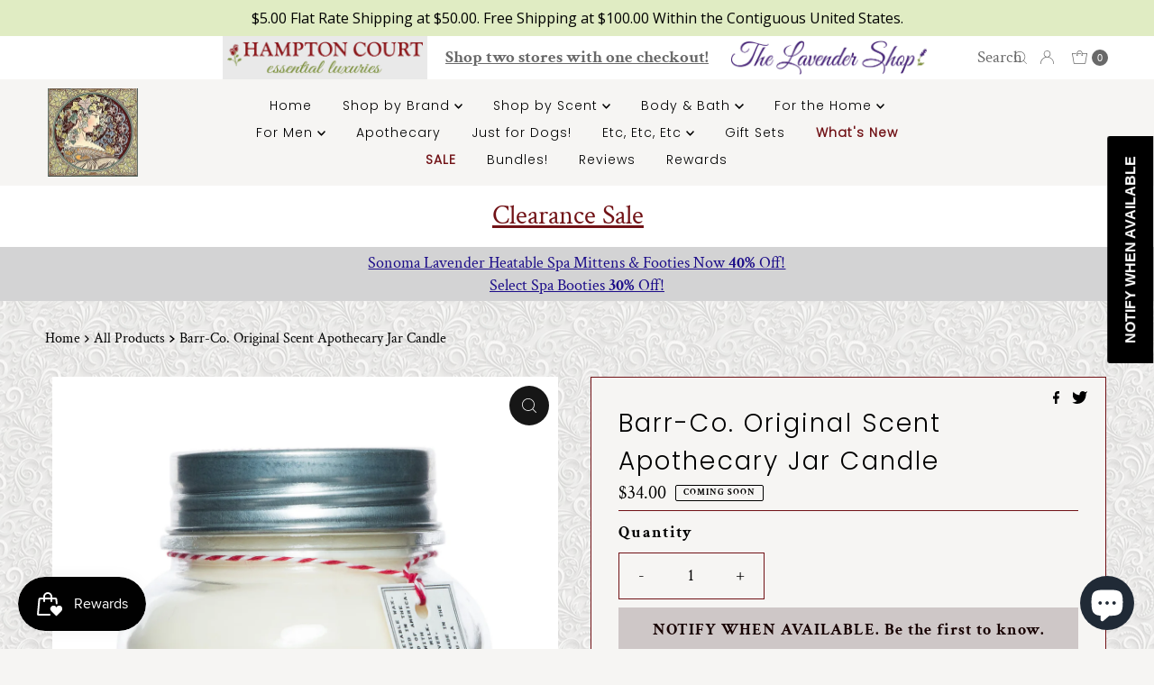

--- FILE ---
content_type: text/html; charset=utf-8
request_url: https://hamptonct.com/collections/all/products/barr-co-original-scent-apothecary-jar-candle?_pos=28&_fid=bdb1462dc&_ss=c
body_size: 84788
content:
<!doctype html>
<html lang="en" class="no-js" lang="en">
  <head>
    <meta charset="utf-8">
    <meta name="viewport" content="width=device-width, initial-scale=1">

    <!-- Establish early connection to external domains -->
    <link rel="preconnect" href="https://cdn.shopify.com" crossorigin>
    <link rel="preconnect" href="https://fonts.shopify.com" crossorigin>
    <link rel="preconnect" href="https://monorail-edge.shopifysvc.com">
    <link rel="preconnect" href="//ajax.googleapis.com" crossorigin><!-- Preload onDomain stylesheets and script libraries -->
    <link rel="preload" href="//hamptonct.com/cdn/shop/t/24/assets/stylesheet.css?v=12540700391411329721755283242" as="style">
    <link rel="preload" as="font" href="//hamptonct.com/cdn/fonts/crimson_text/crimsontext_n4.a9a5f5ab47c6f5346e7cd274511a5d08c59fb906.woff2" type="font/woff2" crossorigin>
    <link rel="preload" as="font" href="//hamptonct.com/cdn/fonts/poppins/poppins_n3.05f58335c3209cce17da4f1f1ab324ebe2982441.woff2" type="font/woff2" crossorigin>
    <link rel="preload" as="font" href="//hamptonct.com/cdn/fonts/poppins/poppins_n3.05f58335c3209cce17da4f1f1ab324ebe2982441.woff2" type="font/woff2" crossorigin>
    <link rel="preload" href="//hamptonct.com/cdn/shop/t/24/assets/jquery.js?v=158417595810649192771701406471" as="script">
    <link rel="preload" href="//hamptonct.com/cdn/shop/t/24/assets/eventemitter3.min.js?v=27939738353326123541701322030" as="script">
    <link rel="preload" href="//hamptonct.com/cdn/shop/t/24/assets/theme.js?v=155958406617119713461701328172" as="script">
    <link rel="preload" href="//hamptonct.com/cdn/shop/t/24/assets/custom.js?v=151364822094149564421701407143" as="script">
    

    <link rel="shortcut icon" href="//hamptonct.com/cdn/shop/files/lavender.png?crop=center&height=32&v=1659473859&width=32" type="image/png">
    <link rel="canonical" href="https://hamptonct.com/products/barr-co-original-scent-apothecary-jar-candle">

    <title>
      Barr-Co. Original Scent Apothecary Jar Candle &ndash; Hampton Court Essential Luxuries &amp; The Lavender Shop
    </title>
    <meta name="description" content="Dreamy smooth, this blend of milk, oatmeal, vanilla and vetiver is a tranquil, comforting scent with stirring, yet sweet seductive notes that are controlled by their classic, romantic and powdery virtue. Handcrafted with pride in the USA. Made in small batches with 100% natural soy wax blend. This candle will burn up t">

    

  <meta property="og:type" content="product">
  <meta property="og:title" content="Barr-Co. Original Scent Apothecary Jar Candle">
  <meta property="og:url" content="https://hamptonct.com/products/barr-co-original-scent-apothecary-jar-candle">
  <meta property="og:description" content="

Dreamy smooth, this blend of milk, oatmeal, vanilla and vetiver is a tranquil, comforting scent with stirring, yet sweet seductive notes that are controlled by their classic, romantic and powdery virtue.



Handcrafted with pride in the USA. Made in small batches with 100% natural soy wax blend. 

This candle will burn up to 120 hours.

20 oz. / 567 g">
  
    <meta property="og:image" content="http://hamptonct.com/cdn/shop/products/originalscentapothcandle.jpg?v=1639246101&width=800">
    <meta property="og:image:secure_url" content="https://hamptonct.com/cdn/shop/products/originalscentapothcandle.jpg?v=1639246101&width=800">
  
  <meta property="og:price:amount" content="34.00">
  <meta property="og:price:currency" content="USD">

<meta property="og:site_name" content="Hampton Court Essential Luxuries &amp; The Lavender Shop">



  <meta name="twitter:card" content="summary">


  <meta name="twitter:site" content="@">


  <meta name="twitter:title" content="Barr-Co. Original Scent Apothecary Jar Candle">
  <meta name="twitter:description" content="

Dreamy smooth, this blend of milk, oatmeal, vanilla and vetiver is a tranquil, comforting scent with stirring, yet sweet seductive notes that are controlled by their classic, romantic and powdery vi"><meta name="twitter:card" content="Liquid error (snippets/social-meta-tags line 72): invalid url input">
    <meta name="twitter:image" content="Liquid error (snippets/social-meta-tags line 73): invalid url input"><meta name="twitter:image:width" content="480">
  <meta name="twitter:image:height" content="480">


    
 <script type="application/ld+json">
   {
     "@context": "https://schema.org",
     "@type": "Product",
     "id": "barr-co-original-scent-apothecary-jar-candle",
     "url": "https:\/\/hamptonct.com\/products\/barr-co-original-scent-apothecary-jar-candle",
     "image": "\/\/hamptonct.com\/cdn\/shop\/products\/originalscentapothcandle.jpg?v=1639246101\u0026width=1000",
     "name": "Barr-Co. Original Scent Apothecary Jar Candle",
     "brand": {
        "@type": "Brand",
        "name": "Barr-Co."
      },
     "description": "\n\nDreamy smooth, this blend of milk, oatmeal, vanilla and vetiver is a tranquil, comforting scent with stirring, yet sweet seductive notes that are controlled by their classic, romantic and powdery virtue.\n\n\n\nHandcrafted with pride in the USA. Made in small batches with 100% natural soy wax blend. \n\nThis candle will burn up to 120 hours.\n\n20 oz. \/ 567 g","sku": "1917C","offers": [
        
        {
           "@type": "Offer",
           "price": "34.00",
           "priceCurrency": "USD",
           "availability": "http://schema.org/InStock",
           "priceValidUntil": "2030-01-01",
           "url": "\/products\/barr-co-original-scent-apothecary-jar-candle"
         }
       
     ]}
 </script>


    <style data-shopify>
:root {
    --main-family: "Crimson Text", serif;
    --main-weight: 400;
    --main-style: normal;
    --nav-family: Poppins, sans-serif;
    --nav-weight: 300;
    --nav-style: normal;
    --heading-family: Poppins, sans-serif;
    --heading-weight: 300;
    --heading-style: normal;

    --font-size: 18px;
    --h1-size: 28px;
    --h2-size: 26px;
    --h3-size: 22px;
    --nav-size: 14px;

    --announcement-background: #ffffff;
    --announcement-text: #696969;
    --header-background: #f6f5f3;
    --header-text: #393939;
    --nav-color: #000000;
    --nav-hover-link-color: #711216;
    --nav-hover-accent-color: #711216;
    --nav-dropdown-text: #000000;
    --nav-dropdown-background: #ededed;
    --mobile-header-background: #f6f5f3;
    --mobile-header-text: #393939;
    --background: #f6f5f3;
    --text-color: #000000;
    --sale-color: #711216;
    --so-color: #efa739;
    --new-color: #28323c;
    --dotted-color: #711216;
    --review-stars: #efa739;
    --secondary-color: rgba(0,0,0,0);
    --section-heading-text: #000000;
    --section-heading-primary: rgba(0,0,0,0);
    --section-heading-primary-hover: rgba(0,0,0,0);
    --section-heading-accent: rgba(0,0,0,0);
    --banner-text: #161616;
    --banner-caption-bg: #f6f5f3;
    --button-color: #711216;
    --button-text: #ffffff;
    --button-hover: #000000;
    --secondary-button-color: #000000;
    --secondary-button-text: #ffffff;
    --secondary-button-hover: #000000;
    --direction-color: #f4f4f4;
    --direction-background: #161616;
    --direction-hover: #711216;
    --swatch-color: #000000;
    --swatch-background: #ffffff;
    --swatch-border: #000000;
    --swatch-selected-color: #ffffff;
    --swatch-selected-background: #711216;
    --swatch-selected-border: #711216;
    --footer-background: rgba(0,0,0,0);
    --footer-text: #000000;
    --footer-icons: #711216;

    --header-border-width: 100%;
    --header-border-weight: 0px;
    --header-border-style: solid;
    --free-shipping-bg: #f6f5f3;
    --free-shipping-text: #000000;
    --keyboard-focus: #747474;
    --focus-border-style: solid;
    --focus-border-weight: 1px;

    --error-msg-dark: #e81000;
    --error-msg-light: #ffeae8;
    --success-msg-dark: #007f5f;
    --success-msg-light: #e5fff8;

    --select-arrow-bg: url(//hamptonct.com/cdn/shop/t/24/assets/select-arrow.png?v=112595941721225094991701322030);
    --icon-border-color: #e6e6e6;
    --product-align: left;

    --color-body-text: var(--text-color);
    --color-body: var(--background);
    --color-bg: var(--background);
    --color-filter-size: 18px;

    --star-active: rgb(0, 0, 0);
    --star-inactive: rgb(204, 204, 204);

    --section-background: #f6f5f3;
    --section-overlay-color: 0, 0, 0;
    --section-overlay-opacity: 0;
    --section-button-size: 18px;;
    --desktop-section-height: ;
    --mobile-section-height: ;


  }
  @media (max-width: 740px) {
  :root {
    --font-size: calc(18px - (18px * 0.15));
    --nav-size: calc(14px - (14px * 0.15));
    --h1-size: calc(28px - (28px * 0.15));
    --h2-size: calc(26px - (26px * 0.15));
    --h3-size: calc(22px - (22px * 0.15));
    --section-button-size: calc(18px - (18px * 0.15));
  }
}
</style>


    <link rel="stylesheet" href="//hamptonct.com/cdn/shop/t/24/assets/stylesheet.css?v=12540700391411329721755283242" type="text/css">
    <link rel="stylesheet" href="//hamptonct.com/cdn/shop/t/24/assets/custom.css?v=89692313519482249681755283126" type="text/css">

    <style>
        @font-face {
  font-family: "Crimson Text";
  font-weight: 400;
  font-style: normal;
  font-display: swap;
  src: url("//hamptonct.com/cdn/fonts/crimson_text/crimsontext_n4.a9a5f5ab47c6f5346e7cd274511a5d08c59fb906.woff2") format("woff2"),
       url("//hamptonct.com/cdn/fonts/crimson_text/crimsontext_n4.e89f2f0678223181d995b90850b6894b928b2f96.woff") format("woff");
}

        @font-face {
  font-family: Poppins;
  font-weight: 300;
  font-style: normal;
  font-display: swap;
  src: url("//hamptonct.com/cdn/fonts/poppins/poppins_n3.05f58335c3209cce17da4f1f1ab324ebe2982441.woff2") format("woff2"),
       url("//hamptonct.com/cdn/fonts/poppins/poppins_n3.6971368e1f131d2c8ff8e3a44a36b577fdda3ff5.woff") format("woff");
}

        @font-face {
  font-family: Poppins;
  font-weight: 300;
  font-style: normal;
  font-display: swap;
  src: url("//hamptonct.com/cdn/fonts/poppins/poppins_n3.05f58335c3209cce17da4f1f1ab324ebe2982441.woff2") format("woff2"),
       url("//hamptonct.com/cdn/fonts/poppins/poppins_n3.6971368e1f131d2c8ff8e3a44a36b577fdda3ff5.woff") format("woff");
}

        @font-face {
  font-family: "Crimson Text";
  font-weight: 700;
  font-style: normal;
  font-display: swap;
  src: url("//hamptonct.com/cdn/fonts/crimson_text/crimsontext_n7.5076cbe6a44b52f4358c84024d5c6b6585f79aea.woff2") format("woff2"),
       url("//hamptonct.com/cdn/fonts/crimson_text/crimsontext_n7.8f5260d5ac57189dddbd2e97988d8f2e202b595b.woff") format("woff");
}

        @font-face {
  font-family: "Crimson Text";
  font-weight: 400;
  font-style: italic;
  font-display: swap;
  src: url("//hamptonct.com/cdn/fonts/crimson_text/crimsontext_i4.ea961043037945875bf37df9b6f6bf968be445ba.woff2") format("woff2"),
       url("//hamptonct.com/cdn/fonts/crimson_text/crimsontext_i4.7938dd4c556b9b9430c9ff6e18ae066c8e9db49b.woff") format("woff");
}

        @font-face {
  font-family: "Crimson Text";
  font-weight: 700;
  font-style: italic;
  font-display: swap;
  src: url("//hamptonct.com/cdn/fonts/crimson_text/crimsontext_i7.59b5c9ce57c35b127dcd012fffb521c55608d985.woff2") format("woff2"),
       url("//hamptonct.com/cdn/fonts/crimson_text/crimsontext_i7.17faaee45ed99fd118ae07fca5c33c7a095bcb6d.woff") format("woff");
}


      body {
        	
          background-image:url(//hamptonct.com/cdn/shop/files/Hamptons_Homepage_sq_img_sections_800_x_800_px_323b26ae-0420-46df-bcd8-6dbac4e762be.png?v=1686689078);
          background-repeat: repeat;
          background-position:center;
          background-size:auto;
          
      }
    </style>

    <script>window.performance && window.performance.mark && window.performance.mark('shopify.content_for_header.start');</script><meta name="google-site-verification" content="yMQtUbuLvO09h8t5nbm0DHEmTNuCReMh-wGGRCZBkYo">
<meta name="facebook-domain-verification" content="mzebr7mttbedcso97d551239qar1bo">
<meta name="facebook-domain-verification" content="oi2an66nyenxrecl8r1ffnowl6ect6">
<meta id="shopify-digital-wallet" name="shopify-digital-wallet" content="/15205262/digital_wallets/dialog">
<meta name="shopify-checkout-api-token" content="81382cb4be0b65709b1efd32844b9b9c">
<meta id="in-context-paypal-metadata" data-shop-id="15205262" data-venmo-supported="false" data-environment="production" data-locale="en_US" data-paypal-v4="true" data-currency="USD">
<link rel="alternate" hreflang="x-default" href="https://hamptonct.com/products/barr-co-original-scent-apothecary-jar-candle">
<link rel="alternate" hreflang="en" href="https://hamptonct.com/products/barr-co-original-scent-apothecary-jar-candle">
<link rel="alternate" hreflang="de" href="https://hamptonct.com/de/products/barr-co-original-scent-apothecary-jar-candle">
<link rel="alternate" hreflang="fr" href="https://hamptonct.com/fr/products/barr-co-original-scent-apothecary-jar-candle">
<link rel="alternate" hreflang="it" href="https://hamptonct.com/it/products/barr-co-original-scent-apothecary-jar-candle">
<link rel="alternate" type="application/json+oembed" href="https://hamptonct.com/products/barr-co-original-scent-apothecary-jar-candle.oembed">
<script async="async" src="/checkouts/internal/preloads.js?locale=en-US"></script>
<link rel="preconnect" href="https://shop.app" crossorigin="anonymous">
<script async="async" src="https://shop.app/checkouts/internal/preloads.js?locale=en-US&shop_id=15205262" crossorigin="anonymous"></script>
<script id="apple-pay-shop-capabilities" type="application/json">{"shopId":15205262,"countryCode":"US","currencyCode":"USD","merchantCapabilities":["supports3DS"],"merchantId":"gid:\/\/shopify\/Shop\/15205262","merchantName":"Hampton Court Essential Luxuries \u0026 The Lavender Shop","requiredBillingContactFields":["postalAddress","email","phone"],"requiredShippingContactFields":["postalAddress","email","phone"],"shippingType":"shipping","supportedNetworks":["visa","masterCard","amex","discover","elo","jcb"],"total":{"type":"pending","label":"Hampton Court Essential Luxuries \u0026 The Lavender Shop","amount":"1.00"},"shopifyPaymentsEnabled":true,"supportsSubscriptions":true}</script>
<script id="shopify-features" type="application/json">{"accessToken":"81382cb4be0b65709b1efd32844b9b9c","betas":["rich-media-storefront-analytics"],"domain":"hamptonct.com","predictiveSearch":true,"shopId":15205262,"locale":"en"}</script>
<script>var Shopify = Shopify || {};
Shopify.shop = "hampton-court-essential-luxuries.myshopify.com";
Shopify.locale = "en";
Shopify.currency = {"active":"USD","rate":"1.0"};
Shopify.country = "US";
Shopify.theme = {"name":"TLS HP | Gift checkbox on cart","id":163022700835,"schema_name":"Mr Parker","schema_version":"9.1.0","theme_store_id":567,"role":"main"};
Shopify.theme.handle = "null";
Shopify.theme.style = {"id":null,"handle":null};
Shopify.cdnHost = "hamptonct.com/cdn";
Shopify.routes = Shopify.routes || {};
Shopify.routes.root = "/";</script>
<script type="module">!function(o){(o.Shopify=o.Shopify||{}).modules=!0}(window);</script>
<script>!function(o){function n(){var o=[];function n(){o.push(Array.prototype.slice.apply(arguments))}return n.q=o,n}var t=o.Shopify=o.Shopify||{};t.loadFeatures=n(),t.autoloadFeatures=n()}(window);</script>
<script>
  window.ShopifyPay = window.ShopifyPay || {};
  window.ShopifyPay.apiHost = "shop.app\/pay";
  window.ShopifyPay.redirectState = null;
</script>
<script id="shop-js-analytics" type="application/json">{"pageType":"product"}</script>
<script defer="defer" async type="module" src="//hamptonct.com/cdn/shopifycloud/shop-js/modules/v2/client.init-shop-cart-sync_IZsNAliE.en.esm.js"></script>
<script defer="defer" async type="module" src="//hamptonct.com/cdn/shopifycloud/shop-js/modules/v2/chunk.common_0OUaOowp.esm.js"></script>
<script type="module">
  await import("//hamptonct.com/cdn/shopifycloud/shop-js/modules/v2/client.init-shop-cart-sync_IZsNAliE.en.esm.js");
await import("//hamptonct.com/cdn/shopifycloud/shop-js/modules/v2/chunk.common_0OUaOowp.esm.js");

  window.Shopify.SignInWithShop?.initShopCartSync?.({"fedCMEnabled":true,"windoidEnabled":true});

</script>
<script defer="defer" async type="module" src="//hamptonct.com/cdn/shopifycloud/shop-js/modules/v2/client.payment-terms_CNlwjfZz.en.esm.js"></script>
<script defer="defer" async type="module" src="//hamptonct.com/cdn/shopifycloud/shop-js/modules/v2/chunk.common_0OUaOowp.esm.js"></script>
<script defer="defer" async type="module" src="//hamptonct.com/cdn/shopifycloud/shop-js/modules/v2/chunk.modal_CGo_dVj3.esm.js"></script>
<script type="module">
  await import("//hamptonct.com/cdn/shopifycloud/shop-js/modules/v2/client.payment-terms_CNlwjfZz.en.esm.js");
await import("//hamptonct.com/cdn/shopifycloud/shop-js/modules/v2/chunk.common_0OUaOowp.esm.js");
await import("//hamptonct.com/cdn/shopifycloud/shop-js/modules/v2/chunk.modal_CGo_dVj3.esm.js");

  
</script>
<script>
  window.Shopify = window.Shopify || {};
  if (!window.Shopify.featureAssets) window.Shopify.featureAssets = {};
  window.Shopify.featureAssets['shop-js'] = {"shop-cart-sync":["modules/v2/client.shop-cart-sync_DLOhI_0X.en.esm.js","modules/v2/chunk.common_0OUaOowp.esm.js"],"init-fed-cm":["modules/v2/client.init-fed-cm_C6YtU0w6.en.esm.js","modules/v2/chunk.common_0OUaOowp.esm.js"],"shop-button":["modules/v2/client.shop-button_BCMx7GTG.en.esm.js","modules/v2/chunk.common_0OUaOowp.esm.js"],"shop-cash-offers":["modules/v2/client.shop-cash-offers_BT26qb5j.en.esm.js","modules/v2/chunk.common_0OUaOowp.esm.js","modules/v2/chunk.modal_CGo_dVj3.esm.js"],"init-windoid":["modules/v2/client.init-windoid_B9PkRMql.en.esm.js","modules/v2/chunk.common_0OUaOowp.esm.js"],"init-shop-email-lookup-coordinator":["modules/v2/client.init-shop-email-lookup-coordinator_DZkqjsbU.en.esm.js","modules/v2/chunk.common_0OUaOowp.esm.js"],"shop-toast-manager":["modules/v2/client.shop-toast-manager_Di2EnuM7.en.esm.js","modules/v2/chunk.common_0OUaOowp.esm.js"],"shop-login-button":["modules/v2/client.shop-login-button_BtqW_SIO.en.esm.js","modules/v2/chunk.common_0OUaOowp.esm.js","modules/v2/chunk.modal_CGo_dVj3.esm.js"],"avatar":["modules/v2/client.avatar_BTnouDA3.en.esm.js"],"pay-button":["modules/v2/client.pay-button_CWa-C9R1.en.esm.js","modules/v2/chunk.common_0OUaOowp.esm.js"],"init-shop-cart-sync":["modules/v2/client.init-shop-cart-sync_IZsNAliE.en.esm.js","modules/v2/chunk.common_0OUaOowp.esm.js"],"init-customer-accounts":["modules/v2/client.init-customer-accounts_DenGwJTU.en.esm.js","modules/v2/client.shop-login-button_BtqW_SIO.en.esm.js","modules/v2/chunk.common_0OUaOowp.esm.js","modules/v2/chunk.modal_CGo_dVj3.esm.js"],"init-shop-for-new-customer-accounts":["modules/v2/client.init-shop-for-new-customer-accounts_JdHXxpS9.en.esm.js","modules/v2/client.shop-login-button_BtqW_SIO.en.esm.js","modules/v2/chunk.common_0OUaOowp.esm.js","modules/v2/chunk.modal_CGo_dVj3.esm.js"],"init-customer-accounts-sign-up":["modules/v2/client.init-customer-accounts-sign-up_D6__K_p8.en.esm.js","modules/v2/client.shop-login-button_BtqW_SIO.en.esm.js","modules/v2/chunk.common_0OUaOowp.esm.js","modules/v2/chunk.modal_CGo_dVj3.esm.js"],"checkout-modal":["modules/v2/client.checkout-modal_C_ZQDY6s.en.esm.js","modules/v2/chunk.common_0OUaOowp.esm.js","modules/v2/chunk.modal_CGo_dVj3.esm.js"],"shop-follow-button":["modules/v2/client.shop-follow-button_XetIsj8l.en.esm.js","modules/v2/chunk.common_0OUaOowp.esm.js","modules/v2/chunk.modal_CGo_dVj3.esm.js"],"lead-capture":["modules/v2/client.lead-capture_DvA72MRN.en.esm.js","modules/v2/chunk.common_0OUaOowp.esm.js","modules/v2/chunk.modal_CGo_dVj3.esm.js"],"shop-login":["modules/v2/client.shop-login_ClXNxyh6.en.esm.js","modules/v2/chunk.common_0OUaOowp.esm.js","modules/v2/chunk.modal_CGo_dVj3.esm.js"],"payment-terms":["modules/v2/client.payment-terms_CNlwjfZz.en.esm.js","modules/v2/chunk.common_0OUaOowp.esm.js","modules/v2/chunk.modal_CGo_dVj3.esm.js"]};
</script>
<script>(function() {
  var isLoaded = false;
  function asyncLoad() {
    if (isLoaded) return;
    isLoaded = true;
    var urls = ["\/\/cdn.shopify.com\/proxy\/66cd3d9cc6fe01434ba3279db19cb2fe1173b6f0b94285491af112b8facbb86d\/bingshoppingtool-t2app-prod.trafficmanager.net\/uet\/tracking_script?shop=hampton-court-essential-luxuries.myshopify.com\u0026sp-cache-control=cHVibGljLCBtYXgtYWdlPTkwMA","https:\/\/cdn.recovermycart.com\/scripts\/CartJS_v2.min.js?shop=hampton-court-essential-luxuries.myshopify.com\u0026shop=hampton-court-essential-luxuries.myshopify.com","https:\/\/cstt-app.herokuapp.com\/get_script\/8170053cf33111ecba27463bb7966d29.js?v=452240\u0026shop=hampton-court-essential-luxuries.myshopify.com","https:\/\/cdn.shopify.com\/s\/files\/1\/1520\/5262\/t\/17\/assets\/subscribe-it.js?v=1667238768\u0026shop=hampton-court-essential-luxuries.myshopify.com","\/\/swymv3free-01.azureedge.net\/code\/swym-shopify.js?shop=hampton-court-essential-luxuries.myshopify.com","\/\/cool-image-magnifier.product-image-zoom.com\/js\/core\/main.min.js?timestamp=1701473710\u0026shop=hampton-court-essential-luxuries.myshopify.com","https:\/\/cdn.hextom.com\/js\/quickannouncementbar.js?shop=hampton-court-essential-luxuries.myshopify.com","https:\/\/cdn.shopify.com\/s\/files\/1\/1520\/5262\/t\/24\/assets\/affirmShopify.js?v=1744044961\u0026shop=hampton-court-essential-luxuries.myshopify.com","https:\/\/api.fastbundle.co\/scripts\/src.js?shop=hampton-court-essential-luxuries.myshopify.com","https:\/\/api.fastbundle.co\/scripts\/script_tag.js?shop=hampton-court-essential-luxuries.myshopify.com","https:\/\/trusticon.shopbooster.co\/integration\/shopify\/js\/script.js?shop=hampton-court-essential-luxuries.myshopify.com"];
    for (var i = 0; i < urls.length; i++) {
      var s = document.createElement('script');
      s.type = 'text/javascript';
      s.async = true;
      s.src = urls[i];
      var x = document.getElementsByTagName('script')[0];
      x.parentNode.insertBefore(s, x);
    }
  };
  if(window.attachEvent) {
    window.attachEvent('onload', asyncLoad);
  } else {
    window.addEventListener('load', asyncLoad, false);
  }
})();</script>
<script id="__st">var __st={"a":15205262,"offset":-28800,"reqid":"fd4da877-914f-4922-8acb-6cae5cd0dc9f-1768533495","pageurl":"hamptonct.com\/collections\/all\/products\/barr-co-original-scent-apothecary-jar-candle?_pos=28\u0026_fid=bdb1462dc\u0026_ss=c","u":"1c1a6449994c","p":"product","rtyp":"product","rid":6699284234337};</script>
<script>window.ShopifyPaypalV4VisibilityTracking = true;</script>
<script id="captcha-bootstrap">!function(){'use strict';const t='contact',e='account',n='new_comment',o=[[t,t],['blogs',n],['comments',n],[t,'customer']],c=[[e,'customer_login'],[e,'guest_login'],[e,'recover_customer_password'],[e,'create_customer']],r=t=>t.map((([t,e])=>`form[action*='/${t}']:not([data-nocaptcha='true']) input[name='form_type'][value='${e}']`)).join(','),a=t=>()=>t?[...document.querySelectorAll(t)].map((t=>t.form)):[];function s(){const t=[...o],e=r(t);return a(e)}const i='password',u='form_key',d=['recaptcha-v3-token','g-recaptcha-response','h-captcha-response',i],f=()=>{try{return window.sessionStorage}catch{return}},m='__shopify_v',_=t=>t.elements[u];function p(t,e,n=!1){try{const o=window.sessionStorage,c=JSON.parse(o.getItem(e)),{data:r}=function(t){const{data:e,action:n}=t;return t[m]||n?{data:e,action:n}:{data:t,action:n}}(c);for(const[e,n]of Object.entries(r))t.elements[e]&&(t.elements[e].value=n);n&&o.removeItem(e)}catch(o){console.error('form repopulation failed',{error:o})}}const l='form_type',E='cptcha';function T(t){t.dataset[E]=!0}const w=window,h=w.document,L='Shopify',v='ce_forms',y='captcha';let A=!1;((t,e)=>{const n=(g='f06e6c50-85a8-45c8-87d0-21a2b65856fe',I='https://cdn.shopify.com/shopifycloud/storefront-forms-hcaptcha/ce_storefront_forms_captcha_hcaptcha.v1.5.2.iife.js',D={infoText:'Protected by hCaptcha',privacyText:'Privacy',termsText:'Terms'},(t,e,n)=>{const o=w[L][v],c=o.bindForm;if(c)return c(t,g,e,D).then(n);var r;o.q.push([[t,g,e,D],n]),r=I,A||(h.body.append(Object.assign(h.createElement('script'),{id:'captcha-provider',async:!0,src:r})),A=!0)});var g,I,D;w[L]=w[L]||{},w[L][v]=w[L][v]||{},w[L][v].q=[],w[L][y]=w[L][y]||{},w[L][y].protect=function(t,e){n(t,void 0,e),T(t)},Object.freeze(w[L][y]),function(t,e,n,w,h,L){const[v,y,A,g]=function(t,e,n){const i=e?o:[],u=t?c:[],d=[...i,...u],f=r(d),m=r(i),_=r(d.filter((([t,e])=>n.includes(e))));return[a(f),a(m),a(_),s()]}(w,h,L),I=t=>{const e=t.target;return e instanceof HTMLFormElement?e:e&&e.form},D=t=>v().includes(t);t.addEventListener('submit',(t=>{const e=I(t);if(!e)return;const n=D(e)&&!e.dataset.hcaptchaBound&&!e.dataset.recaptchaBound,o=_(e),c=g().includes(e)&&(!o||!o.value);(n||c)&&t.preventDefault(),c&&!n&&(function(t){try{if(!f())return;!function(t){const e=f();if(!e)return;const n=_(t);if(!n)return;const o=n.value;o&&e.removeItem(o)}(t);const e=Array.from(Array(32),(()=>Math.random().toString(36)[2])).join('');!function(t,e){_(t)||t.append(Object.assign(document.createElement('input'),{type:'hidden',name:u})),t.elements[u].value=e}(t,e),function(t,e){const n=f();if(!n)return;const o=[...t.querySelectorAll(`input[type='${i}']`)].map((({name:t})=>t)),c=[...d,...o],r={};for(const[a,s]of new FormData(t).entries())c.includes(a)||(r[a]=s);n.setItem(e,JSON.stringify({[m]:1,action:t.action,data:r}))}(t,e)}catch(e){console.error('failed to persist form',e)}}(e),e.submit())}));const S=(t,e)=>{t&&!t.dataset[E]&&(n(t,e.some((e=>e===t))),T(t))};for(const o of['focusin','change'])t.addEventListener(o,(t=>{const e=I(t);D(e)&&S(e,y())}));const B=e.get('form_key'),M=e.get(l),P=B&&M;t.addEventListener('DOMContentLoaded',(()=>{const t=y();if(P)for(const e of t)e.elements[l].value===M&&p(e,B);[...new Set([...A(),...v().filter((t=>'true'===t.dataset.shopifyCaptcha))])].forEach((e=>S(e,t)))}))}(h,new URLSearchParams(w.location.search),n,t,e,['guest_login'])})(!1,!0)}();</script>
<script integrity="sha256-4kQ18oKyAcykRKYeNunJcIwy7WH5gtpwJnB7kiuLZ1E=" data-source-attribution="shopify.loadfeatures" defer="defer" src="//hamptonct.com/cdn/shopifycloud/storefront/assets/storefront/load_feature-a0a9edcb.js" crossorigin="anonymous"></script>
<script crossorigin="anonymous" defer="defer" src="//hamptonct.com/cdn/shopifycloud/storefront/assets/shopify_pay/storefront-65b4c6d7.js?v=20250812"></script>
<script data-source-attribution="shopify.dynamic_checkout.dynamic.init">var Shopify=Shopify||{};Shopify.PaymentButton=Shopify.PaymentButton||{isStorefrontPortableWallets:!0,init:function(){window.Shopify.PaymentButton.init=function(){};var t=document.createElement("script");t.src="https://hamptonct.com/cdn/shopifycloud/portable-wallets/latest/portable-wallets.en.js",t.type="module",document.head.appendChild(t)}};
</script>
<script data-source-attribution="shopify.dynamic_checkout.buyer_consent">
  function portableWalletsHideBuyerConsent(e){var t=document.getElementById("shopify-buyer-consent"),n=document.getElementById("shopify-subscription-policy-button");t&&n&&(t.classList.add("hidden"),t.setAttribute("aria-hidden","true"),n.removeEventListener("click",e))}function portableWalletsShowBuyerConsent(e){var t=document.getElementById("shopify-buyer-consent"),n=document.getElementById("shopify-subscription-policy-button");t&&n&&(t.classList.remove("hidden"),t.removeAttribute("aria-hidden"),n.addEventListener("click",e))}window.Shopify?.PaymentButton&&(window.Shopify.PaymentButton.hideBuyerConsent=portableWalletsHideBuyerConsent,window.Shopify.PaymentButton.showBuyerConsent=portableWalletsShowBuyerConsent);
</script>
<script data-source-attribution="shopify.dynamic_checkout.cart.bootstrap">document.addEventListener("DOMContentLoaded",(function(){function t(){return document.querySelector("shopify-accelerated-checkout-cart, shopify-accelerated-checkout")}if(t())Shopify.PaymentButton.init();else{new MutationObserver((function(e,n){t()&&(Shopify.PaymentButton.init(),n.disconnect())})).observe(document.body,{childList:!0,subtree:!0})}}));
</script>
<script id='scb4127' type='text/javascript' async='' src='https://hamptonct.com/cdn/shopifycloud/privacy-banner/storefront-banner.js'></script><link id="shopify-accelerated-checkout-styles" rel="stylesheet" media="screen" href="https://hamptonct.com/cdn/shopifycloud/portable-wallets/latest/accelerated-checkout-backwards-compat.css" crossorigin="anonymous">
<style id="shopify-accelerated-checkout-cart">
        #shopify-buyer-consent {
  margin-top: 1em;
  display: inline-block;
  width: 100%;
}

#shopify-buyer-consent.hidden {
  display: none;
}

#shopify-subscription-policy-button {
  background: none;
  border: none;
  padding: 0;
  text-decoration: underline;
  font-size: inherit;
  cursor: pointer;
}

#shopify-subscription-policy-button::before {
  box-shadow: none;
}

      </style>

<script>window.performance && window.performance.mark && window.performance.mark('shopify.content_for_header.end');</script>
    

    
    <script type="text/javascript">
  window.Rivo = window.Rivo || {};
  window.Rivo.common = window.Rivo.common || {};
  window.Rivo.common.shop = {
    permanent_domain: 'hampton-court-essential-luxuries.myshopify.com',
    currency: "USD",
    money_format: "${{amount}}",
    id: 15205262
  };
  

  window.Rivo.common.template = 'product';
  window.Rivo.common.cart = {};
  window.Rivo.common.vapid_public_key = "BJuXCmrtTK335SuczdNVYrGVtP_WXn4jImChm49st7K7z7e8gxSZUKk4DhUpk8j2Xpiw5G4-ylNbMKLlKkUEU98=";
  window.Rivo.global_config = {"asset_urls":{"loy":{"api_js":"https:\/\/cdn.shopify.com\/s\/files\/1\/0194\/1736\/6592\/t\/1\/assets\/ba_rivo_api.js?v=1701355554","init_js":"https:\/\/cdn.shopify.com\/s\/files\/1\/0194\/1736\/6592\/t\/1\/assets\/ba_loy_init.js?v=1701355545","referrals_js":"https:\/\/cdn.shopify.com\/s\/files\/1\/0194\/1736\/6592\/t\/1\/assets\/ba_loy_referrals.js?v=1701355550","referrals_css":"https:\/\/cdn.shopify.com\/s\/files\/1\/0194\/1736\/6592\/t\/1\/assets\/ba_loy_referrals.css?v=1700287043","widget_js":"https:\/\/cdn.shopify.com\/s\/files\/1\/0194\/1736\/6592\/t\/1\/assets\/ba_loy_widget.js?v=1701355547","widget_css":"https:\/\/cdn.shopify.com\/s\/files\/1\/0194\/1736\/6592\/t\/1\/assets\/ba_loy_widget.css?v=1692840875","page_init_js":"https:\/\/cdn.shopify.com\/s\/files\/1\/0194\/1736\/6592\/t\/1\/assets\/ba_loy_page_init.js?v=1701355548","page_widget_js":"https:\/\/cdn.shopify.com\/s\/files\/1\/0194\/1736\/6592\/t\/1\/assets\/ba_loy_page_widget.js?v=1701355549","page_widget_css":"https:\/\/cdn.shopify.com\/s\/files\/1\/0194\/1736\/6592\/t\/1\/assets\/ba_loy_page.css?v=1693059047","page_preview_js":"\/assets\/msg\/loy_page_preview.js"},"rev":{"init_js":"https:\/\/cdn.shopify.com\/s\/files\/1\/0194\/1736\/6592\/t\/1\/assets\/ba_rev_init.js?v=1696816761","display_js":"https:\/\/cdn.shopify.com\/s\/files\/1\/0194\/1736\/6592\/t\/1\/assets\/ba_rev_display.js?v=1696816764","modal_js":"https:\/\/cdn.shopify.com\/s\/files\/1\/0194\/1736\/6592\/t\/1\/assets\/ba_rev_modal.js?v=1696816762","widget_css":"https:\/\/cdn.shopify.com\/s\/files\/1\/0194\/1736\/6592\/t\/1\/assets\/ba_rev_widget.css?v=1680320455","modal_css":"https:\/\/cdn.shopify.com\/s\/files\/1\/0194\/1736\/6592\/t\/1\/assets\/ba_rev_modal.css?v=1680295707"},"pu":{"init_js":"https:\/\/cdn.shopify.com\/s\/files\/1\/0194\/1736\/6592\/t\/1\/assets\/ba_pu_init.js?v=1635877170"},"widgets":{"init_js":"https:\/\/cdn.shopify.com\/s\/files\/1\/0194\/1736\/6592\/t\/1\/assets\/ba_widget_init.js?v=1693880958","modal_js":"https:\/\/cdn.shopify.com\/s\/files\/1\/0194\/1736\/6592\/t\/1\/assets\/ba_widget_modal.js?v=1693880960","modal_css":"https:\/\/cdn.shopify.com\/s\/files\/1\/0194\/1736\/6592\/t\/1\/assets\/ba_widget_modal.css?v=1654723622"},"forms":{"init_js":"https:\/\/cdn.shopify.com\/s\/files\/1\/0194\/1736\/6592\/t\/1\/assets\/ba_forms_init.js?v=1701355552","widget_js":"https:\/\/cdn.shopify.com\/s\/files\/1\/0194\/1736\/6592\/t\/1\/assets\/ba_forms_widget.js?v=1701355553","forms_css":"https:\/\/cdn.shopify.com\/s\/files\/1\/0194\/1736\/6592\/t\/1\/assets\/ba_forms.css?v=1691714518"},"global":{"helper_js":"https:\/\/cdn.shopify.com\/s\/files\/1\/0194\/1736\/6592\/t\/1\/assets\/ba_tracking.js?v=1680229884"}},"proxy_paths":{"pop":"\/apps\/ba-pop","app_metrics":"\/apps\/ba-pop\/app_metrics","push_subscription":"\/apps\/ba-pop\/push"},"aat":["pop"],"pv":false,"sts":false,"bam":true,"batc":true,"base_money_format":"${{amount}}","online_store_version":2,"loy_js_api_enabled":false,"shop":{"name":"Hampton Court Essential Luxuries \u0026 The Lavender Shop","domain":"hamptonct.com"}};

  
    if (window.Rivo.common.template == 'product'){
      window.Rivo.common.product = {
        id: 6699284234337, price: 3400, handle: "barr-co-original-scent-apothecary-jar-candle", tags: ["HCT","Original Scent","Poured Candle"],
        available: false, title: "Barr-Co. Original Scent Apothecary Jar Candle", variants: [{"id":39689963995233,"title":"Default Title","option1":"Default Title","option2":null,"option3":null,"sku":"1917C","requires_shipping":true,"taxable":true,"featured_image":null,"available":false,"name":"Barr-Co. Original Scent Apothecary Jar Candle","public_title":null,"options":["Default Title"],"price":3400,"weight":879,"compare_at_price":null,"inventory_quantity":0,"inventory_management":"shopify","inventory_policy":"deny","barcode":"","requires_selling_plan":false,"selling_plan_allocations":[]}]
      };
    }
  




    window.Rivo.widgets_config = {"id":35984,"active":false,"frequency_limit_amount":2,"frequency_limit_time_unit":"weeks","background_image":{"position":"none","widget_background_preview_url":""},"initial_state":{"body":"Plus, join the rewards program and get 200 points you can use today with your 10% first-order discount!\r\nYour code will appear upon submission of your email. \r\nPLEASE copy the code for use at Checkout. ","title":"Sign up and receive 10% off your first order of $50.00!","cta_text":"Claim your Discount Code Here!","show_email":"true","action_text":"Saving...","footer_text":"You are signing up to receive communication via email and can unsubscribe at any time.","dismiss_text":"No thanks","email_placeholder":"Email Address","phone_placeholder":"Phone Number"},"success_state":{"body":"Thanks for subscribing. Copy your DISCOUNT CODE here. \r\nShipping is determined after the discount code is applied. ","title":"Gift Code Unlocked 🎉","cta_text":"Continue shopping","cta_action":"dismiss","redirect_url":"","open_url_new_tab":"false"},"closed_state":{"action":"close_widget","font_size":"15","action_text":"GET 15% OFF","display_offset":"300","display_position":"left"},"error_state":{"submit_error":"Sorry, please try again later","invalid_email":"Please enter valid email address!","error_subscribing":"Error subscribing, try again later","already_registered":"You have already registered","invalid_phone_number":"Please enter valid phone number!"},"trigger":{"action":"on_timer","delay_in_seconds":"5"},"colors":{"link_color":"#4FC3F7","sticky_bar_bg":"#eceff1","cta_font_color":"#fff","body_font_color":"#000","sticky_bar_text":"#000000","background_color":"#fff","error_text_color":"#ff2626","title_font_color":"#000","footer_font_color":"#bbb","dismiss_font_color":"#bbb","cta_background_color":"#9abba6","sticky_coupon_bar_bg":"#ffffff","error_text_background":"","sticky_coupon_bar_text":"#000000"},"sticky_coupon_bar":{"enabled":"true","message":"Don't forget to COPY your code to use at CHECKOUT!"},"display_style":{"font":"Helvetica","size":"regular","align":"center"},"dismissable":true,"has_background":false,"opt_in_channels":["email"],"rules":[{"id":16140,"widget_id":35984,"property":"url","operator":"is_homepage","position":1,"value":"homepage","boolean_connector":"AND","arguments":{},"created_at":"2022-09-08T21:55:39.758Z","updated_at":"2025-06-23T19:19:42.875Z"},{"id":16141,"widget_id":35984,"property":"url","operator":"contains","position":2,"value":"\/pages\/the-lavender-shop-homepage","boolean_connector":"AND","arguments":{},"created_at":"2022-09-08T21:55:40.089Z","updated_at":"2025-06-23T19:19:43.138Z"}],"widget_css":".powered_by_rivo{\n  display: none;\n}\n.ba_widget_main_design {\n  background: #fff;\n}\n.ba_widget_content{text-align: center}\n.ba_widget_parent{\n  font-family: Helvetica;\n}\n.ba_widget_parent.background{\n}\n.ba_widget_left_content{\n}\n.ba_widget_right_content{\n}\n#ba_widget_cta_button:disabled{\n  background: #9abba6cc;\n}\n#ba_widget_cta_button{\n  background: #9abba6;\n  color: #fff;\n}\n#ba_widget_cta_button:after {\n  background: #9abba6e0;\n}\n.ba_initial_state_title, .ba_success_state_title{\n  color: #000;\n}\n.ba_initial_state_body, .ba_success_state_body{\n  color: #000;\n}\n.ba_initial_state_dismiss_text{\n  color: #bbb;\n}\n.ba_initial_state_footer_text, .ba_initial_state_sms_agreement{\n  color: #bbb;\n}\n.ba_widget_error{\n  color: #ff2626;\n  background: ;\n}\n.ba_link_color{\n  color: #4FC3F7;\n}\n","custom_css":null,"logo":null};

</script>


<script type="text/javascript">
  

  //Global snippet for Rivo
  //this is updated automatically - do not edit manually.

  function loadScript(src, defer, done) {
    var js = document.createElement('script');
    js.src = src;
    js.defer = defer;
    js.onload = function(){done();};
    js.onerror = function(){
      done(new Error('Failed to load script ' + src));
    };
    document.head.appendChild(js);
  }

  function browserSupportsAllFeatures() {
    return window.Promise && window.fetch && window.Symbol;
  }

  if (browserSupportsAllFeatures()) {
    main();
  } else {
    loadScript('https://polyfill-fastly.net/v3/polyfill.min.js?features=Promise,fetch', true, main);
  }

  function loadAppScripts(){
     if (window.Rivo.global_config.aat.includes("loy")){
      loadScript(window.Rivo.global_config.asset_urls.loy.init_js, true, function(){});
     }

     if (window.Rivo.global_config.aat.includes("rev")){
      loadScript(window.Rivo.global_config.asset_urls.rev.init_js, true, function(){});
     }

     if (window.Rivo.global_config.aat.includes("pu")){
      loadScript(window.Rivo.global_config.asset_urls.pu.init_js, true, function(){});
     }

     if (window.Rivo.global_config.aat.includes("pop") || window.Rivo.global_config.aat.includes("pu")){
      loadScript(window.Rivo.global_config.asset_urls.widgets.init_js, true, function(){});
     }
  }

  function main(err) {
    loadScript(window.Rivo.global_config.asset_urls.global.helper_js, false, loadAppScripts);
  }
</script>

    <meta name="p:domain_verify" content="41e26beb0e4ba78239b991b6e3b29408"/>
<!-- BEGIN MerchantWidget Code -->

<script id='merchantWidgetScript'

        src="https://www.gstatic.com/shopping/merchant/merchantwidget.js"

        defer>

</script>

<script type="text/javascript">

  merchantWidgetScript.addEventListener('load', function () {

    merchantwidget.start({

     position: 'RIGHT_BOTTOM',
     sideMargin: 72,
     bottomMargin: 7,
     mobileSideMargin: 72,
     mobileBottomMargin: 7
   });

  });

</script>

<!-- END MerchantWidget Code -->
  <!-- BEGIN app block: shopify://apps/fbp-fast-bundle/blocks/fast_bundle/9e87fbe2-9041-4c23-acf5-322413994cef -->
  <!-- BEGIN app snippet: fast_bundle -->




<script>
    if (Math.random() < 0.05) {
      window.FastBundleRenderTimestamp = Date.now();
    }
    const newBaseUrl = 'https://sdk.fastbundle.co'
    const apiURL = 'https://api.fastbundle.co'
    const rbrAppUrl = `${newBaseUrl}/{version}/main.min.js`
    const rbrVendorUrl = `${newBaseUrl}/{version}/vendor.js`
    const rbrCartUrl = `${apiURL}/scripts/cart.js`
    const rbrStyleUrl = `${newBaseUrl}/{version}/main.min.css`

    const legacyRbrAppUrl = `${apiURL}/react-src/static/js/main.min.js`
    const legacyRbrStyleUrl = `${apiURL}/react-src/static/css/main.min.css`

    const previousScriptLoaded = Boolean(document.querySelectorAll(`script[src*="${newBaseUrl}"]`).length)
    const previousLegacyScriptLoaded = Boolean(document.querySelectorAll(`script[src*="${legacyRbrAppUrl}"]`).length)

    if (!(previousScriptLoaded || previousLegacyScriptLoaded)) {
        const FastBundleConf = {"enable_bap_modal":false,"frontend_version":"1.22.01","storefront_record_submitted":true,"use_shopify_prices":false,"currencies":[{"id":1529337576,"code":"AED","conversion_fee":1.0,"roundup_number":0.0,"rounding_enabled":true},{"id":1529337577,"code":"ALL","conversion_fee":1.0,"roundup_number":0.0,"rounding_enabled":true},{"id":1529337578,"code":"AMD","conversion_fee":1.0,"roundup_number":0.0,"rounding_enabled":true},{"id":1529337579,"code":"ANG","conversion_fee":1.0,"roundup_number":0.0,"rounding_enabled":true},{"id":1529337580,"code":"AUD","conversion_fee":1.0,"roundup_number":0.0,"rounding_enabled":true},{"id":1529337581,"code":"AWG","conversion_fee":1.0,"roundup_number":0.0,"rounding_enabled":true},{"id":1529337582,"code":"AZN","conversion_fee":1.0,"roundup_number":0.0,"rounding_enabled":true},{"id":1529337583,"code":"BAM","conversion_fee":1.0,"roundup_number":0.0,"rounding_enabled":true},{"id":1529337584,"code":"BBD","conversion_fee":1.0,"roundup_number":0.0,"rounding_enabled":true},{"id":1529337585,"code":"BDT","conversion_fee":1.0,"roundup_number":0.0,"rounding_enabled":true},{"id":1529337586,"code":"BND","conversion_fee":1.0,"roundup_number":0.0,"rounding_enabled":true},{"id":1529337587,"code":"BOB","conversion_fee":1.0,"roundup_number":0.0,"rounding_enabled":true},{"id":1529337588,"code":"BSD","conversion_fee":1.0,"roundup_number":0.0,"rounding_enabled":true},{"id":1529337589,"code":"BWP","conversion_fee":1.0,"roundup_number":0.0,"rounding_enabled":true},{"id":1529337590,"code":"BZD","conversion_fee":1.0,"roundup_number":0.0,"rounding_enabled":true},{"id":1529337591,"code":"CAD","conversion_fee":1.0,"roundup_number":0.0,"rounding_enabled":true},{"id":1529337592,"code":"CHF","conversion_fee":1.0,"roundup_number":0.0,"rounding_enabled":true},{"id":1529337593,"code":"CNY","conversion_fee":1.0,"roundup_number":0.0,"rounding_enabled":true},{"id":1529337594,"code":"CRC","conversion_fee":1.0,"roundup_number":0.0,"rounding_enabled":true},{"id":1529337595,"code":"CVE","conversion_fee":1.0,"roundup_number":0.0,"rounding_enabled":true},{"id":1529337596,"code":"CZK","conversion_fee":1.0,"roundup_number":0.0,"rounding_enabled":true},{"id":1529337597,"code":"DJF","conversion_fee":1.0,"roundup_number":0.0,"rounding_enabled":true},{"id":1529337598,"code":"DKK","conversion_fee":1.0,"roundup_number":0.0,"rounding_enabled":true},{"id":1529337599,"code":"DOP","conversion_fee":1.0,"roundup_number":0.0,"rounding_enabled":true},{"id":1529337600,"code":"DZD","conversion_fee":1.0,"roundup_number":0.0,"rounding_enabled":true},{"id":1529337601,"code":"EGP","conversion_fee":1.0,"roundup_number":0.0,"rounding_enabled":true},{"id":1529337602,"code":"ETB","conversion_fee":1.0,"roundup_number":0.0,"rounding_enabled":true},{"id":1529337603,"code":"EUR","conversion_fee":1.0,"roundup_number":0.95,"rounding_enabled":true},{"id":1529337604,"code":"FJD","conversion_fee":1.0,"roundup_number":0.0,"rounding_enabled":true},{"id":1529337605,"code":"FKP","conversion_fee":1.0,"roundup_number":0.0,"rounding_enabled":true},{"id":1529337606,"code":"GBP","conversion_fee":1.0,"roundup_number":0.0,"rounding_enabled":true},{"id":1529337607,"code":"GMD","conversion_fee":1.0,"roundup_number":0.0,"rounding_enabled":true},{"id":1529337608,"code":"GNF","conversion_fee":1.0,"roundup_number":0.0,"rounding_enabled":true},{"id":1529337609,"code":"GTQ","conversion_fee":1.0,"roundup_number":0.0,"rounding_enabled":true},{"id":1529337610,"code":"GYD","conversion_fee":1.0,"roundup_number":0.0,"rounding_enabled":true},{"id":1529337611,"code":"HKD","conversion_fee":1.0,"roundup_number":0.0,"rounding_enabled":true},{"id":1529337612,"code":"HNL","conversion_fee":1.0,"roundup_number":0.0,"rounding_enabled":true},{"id":1529337613,"code":"HUF","conversion_fee":1.0,"roundup_number":0.0,"rounding_enabled":true},{"id":1529337614,"code":"IDR","conversion_fee":1.0,"roundup_number":0.0,"rounding_enabled":true},{"id":1529337615,"code":"ILS","conversion_fee":1.0,"roundup_number":0.0,"rounding_enabled":true},{"id":1529337616,"code":"INR","conversion_fee":1.0,"roundup_number":0.0,"rounding_enabled":true},{"id":1529337617,"code":"ISK","conversion_fee":1.0,"roundup_number":0.0,"rounding_enabled":true},{"id":1529337618,"code":"JMD","conversion_fee":1.0,"roundup_number":0.0,"rounding_enabled":true},{"id":1529337619,"code":"JPY","conversion_fee":1.0,"roundup_number":0.0,"rounding_enabled":true},{"id":1529337620,"code":"KES","conversion_fee":1.0,"roundup_number":0.0,"rounding_enabled":true},{"id":1529337621,"code":"KGS","conversion_fee":1.0,"roundup_number":0.0,"rounding_enabled":true},{"id":1529337622,"code":"KHR","conversion_fee":1.0,"roundup_number":0.0,"rounding_enabled":true},{"id":1529337623,"code":"KMF","conversion_fee":1.0,"roundup_number":0.0,"rounding_enabled":true},{"id":1529337624,"code":"KRW","conversion_fee":1.0,"roundup_number":0.0,"rounding_enabled":true},{"id":1529337625,"code":"KYD","conversion_fee":1.0,"roundup_number":0.0,"rounding_enabled":true},{"id":1529337626,"code":"KZT","conversion_fee":1.0,"roundup_number":0.0,"rounding_enabled":true},{"id":1529337627,"code":"LAK","conversion_fee":1.0,"roundup_number":0.0,"rounding_enabled":true},{"id":1529337628,"code":"LKR","conversion_fee":1.0,"roundup_number":0.0,"rounding_enabled":true},{"id":1529337629,"code":"MAD","conversion_fee":1.0,"roundup_number":0.0,"rounding_enabled":true},{"id":1529337630,"code":"MDL","conversion_fee":1.0,"roundup_number":0.0,"rounding_enabled":true},{"id":1529337631,"code":"MNT","conversion_fee":1.0,"roundup_number":0.0,"rounding_enabled":true},{"id":1529337632,"code":"MOP","conversion_fee":1.0,"roundup_number":0.0,"rounding_enabled":true},{"id":1529337633,"code":"MUR","conversion_fee":1.0,"roundup_number":0.0,"rounding_enabled":true},{"id":1529337634,"code":"MVR","conversion_fee":1.0,"roundup_number":0.0,"rounding_enabled":true},{"id":1529337635,"code":"MWK","conversion_fee":1.0,"roundup_number":0.0,"rounding_enabled":true},{"id":1529337636,"code":"MYR","conversion_fee":1.0,"roundup_number":0.0,"rounding_enabled":true},{"id":1529337637,"code":"NGN","conversion_fee":1.0,"roundup_number":0.0,"rounding_enabled":true},{"id":1529337638,"code":"NIO","conversion_fee":1.0,"roundup_number":0.0,"rounding_enabled":true},{"id":1529337639,"code":"NPR","conversion_fee":1.0,"roundup_number":0.0,"rounding_enabled":true},{"id":1529337640,"code":"NZD","conversion_fee":1.0,"roundup_number":0.0,"rounding_enabled":true},{"id":1529337641,"code":"PEN","conversion_fee":1.0,"roundup_number":0.0,"rounding_enabled":true},{"id":1529337642,"code":"PGK","conversion_fee":1.0,"roundup_number":0.0,"rounding_enabled":true},{"id":1529337643,"code":"PHP","conversion_fee":1.0,"roundup_number":0.0,"rounding_enabled":true},{"id":1529337644,"code":"PKR","conversion_fee":1.0,"roundup_number":0.0,"rounding_enabled":true},{"id":1529337645,"code":"PLN","conversion_fee":1.0,"roundup_number":0.0,"rounding_enabled":true},{"id":1529337646,"code":"PYG","conversion_fee":1.0,"roundup_number":0.0,"rounding_enabled":true},{"id":1529337647,"code":"QAR","conversion_fee":1.0,"roundup_number":0.0,"rounding_enabled":true},{"id":1529337648,"code":"RON","conversion_fee":1.0,"roundup_number":0.0,"rounding_enabled":true},{"id":1529337649,"code":"RSD","conversion_fee":1.0,"roundup_number":0.0,"rounding_enabled":true},{"id":1529337650,"code":"RWF","conversion_fee":1.0,"roundup_number":0.0,"rounding_enabled":true},{"id":1529337651,"code":"SAR","conversion_fee":1.0,"roundup_number":0.0,"rounding_enabled":true},{"id":1529337652,"code":"SBD","conversion_fee":1.0,"roundup_number":0.0,"rounding_enabled":true},{"id":1529337653,"code":"SEK","conversion_fee":1.0,"roundup_number":0.0,"rounding_enabled":true},{"id":1529337654,"code":"SGD","conversion_fee":1.0,"roundup_number":0.0,"rounding_enabled":true},{"id":1529337655,"code":"SLL","conversion_fee":1.0,"roundup_number":0.0,"rounding_enabled":true},{"id":1529337656,"code":"STD","conversion_fee":1.0,"roundup_number":0.0,"rounding_enabled":true},{"id":1529337657,"code":"THB","conversion_fee":1.0,"roundup_number":0.0,"rounding_enabled":true},{"id":1529337658,"code":"TOP","conversion_fee":1.0,"roundup_number":0.0,"rounding_enabled":true},{"id":1529337659,"code":"TTD","conversion_fee":1.0,"roundup_number":0.0,"rounding_enabled":true},{"id":1529337660,"code":"TWD","conversion_fee":1.0,"roundup_number":0.0,"rounding_enabled":true},{"id":1529337661,"code":"TZS","conversion_fee":1.0,"roundup_number":0.0,"rounding_enabled":true},{"id":1529337662,"code":"UGX","conversion_fee":1.0,"roundup_number":0.0,"rounding_enabled":true},{"id":1529337663,"code":"USD","conversion_fee":1.0,"roundup_number":0.0,"rounding_enabled":true},{"id":1529337664,"code":"UYU","conversion_fee":1.0,"roundup_number":0.0,"rounding_enabled":true},{"id":1529337665,"code":"UZS","conversion_fee":1.0,"roundup_number":0.0,"rounding_enabled":true},{"id":1529337666,"code":"VND","conversion_fee":1.0,"roundup_number":0.0,"rounding_enabled":true},{"id":1529337667,"code":"VUV","conversion_fee":1.0,"roundup_number":0.0,"rounding_enabled":true},{"id":1529337668,"code":"WST","conversion_fee":1.0,"roundup_number":0.0,"rounding_enabled":true},{"id":1529337669,"code":"XAF","conversion_fee":1.0,"roundup_number":0.0,"rounding_enabled":true},{"id":1529337670,"code":"XCD","conversion_fee":1.0,"roundup_number":0.0,"rounding_enabled":true},{"id":1529337671,"code":"XOF","conversion_fee":1.0,"roundup_number":0.0,"rounding_enabled":true},{"id":1529337672,"code":"XPF","conversion_fee":1.0,"roundup_number":0.0,"rounding_enabled":true}],"is_active":true,"override_product_page_forms":false,"allow_funnel":false,"translations":[{"id":2913477,"key":"add","value":"Add","locale_code":"en","model":"shop","object_id":115397},{"id":2913478,"key":"add_all_products_to_cart","value":"Add all products to cart","locale_code":"en","model":"shop","object_id":115397},{"id":2913479,"key":"add_bundle","value":"Add Bundle","locale_code":"en","model":"shop","object_id":115397},{"id":2913482,"key":"added","value":"Added","locale_code":"en","model":"shop","object_id":115397},{"id":2913483,"key":"added_","value":"Added","locale_code":"en","model":"shop","object_id":115397},{"id":2913484,"key":"added_items","value":"Added items","locale_code":"en","model":"shop","object_id":115397},{"id":2913485,"key":"added_product_issue","value":"There's an issue with the added products","locale_code":"en","model":"shop","object_id":115397},{"id":2913486,"key":"added_to_product_list","value":"Added to the product list","locale_code":"en","model":"shop","object_id":115397},{"id":2913480,"key":"add_items","value":"Please add items","locale_code":"en","model":"shop","object_id":115397},{"id":2913481,"key":"add_to_cart","value":"Add to cart","locale_code":"en","model":"shop","object_id":115397},{"id":2913487,"key":"all_included_products_are_sold_out","value":"All included products are sold out","locale_code":"en","model":"shop","object_id":115397},{"id":2913488,"key":"apply_discount","value":"Discount will be applied at checkout","locale_code":"en","model":"shop","object_id":115397},{"id":2913493,"key":"badge_price_description","value":"Save {discount}!","locale_code":"en","model":"shop","object_id":115397},{"id":2913489,"key":"bap_disabled","value":"Complete the bundle","locale_code":"en","model":"shop","object_id":115397},{"id":2913491,"key":"bap_modal_sub_title_without_variant","value":"Review the below boxes and click on the button to fix the cart.","locale_code":"en","model":"shop","object_id":115397},{"id":2913490,"key":"bap_modal_sub_title_with_variant","value":"Review the below boxes, select the proper variant for each included products and click on the button to fix the cart.","locale_code":"en","model":"shop","object_id":115397},{"id":2913492,"key":"bap_modal_title","value":"{product_name} is a bundle product that includes {num_of_products} products. This product will be replaced by its included products.","locale_code":"en","model":"shop","object_id":115397},{"id":2913494,"key":"builder_added_count","value":"{num_added} / {num_must_add} added","locale_code":"en","model":"shop","object_id":115397},{"id":2913495,"key":"builder_count_error","value":"You must add {quantity} other items from the above collections.","locale_code":"en","model":"shop","object_id":115397},{"id":2913496,"key":"bundle_not_available","value":"The bundle is not available anymore","locale_code":"en","model":"shop","object_id":115397},{"id":2913497,"key":"bundle_title","value":"Bundle title","locale_code":"en","model":"shop","object_id":115397},{"id":2913498,"key":"buy","value":"Buy","locale_code":"en","model":"shop","object_id":115397},{"id":2913499,"key":"buy_all","value":"Buy all","locale_code":"en","model":"shop","object_id":115397},{"id":2913500,"key":"buy_from_collections","value":"Buy from these collections","locale_code":"en","model":"shop","object_id":115397},{"id":2913501,"key":"buy_item","value":"Buy {quantity} items","locale_code":"en","model":"shop","object_id":115397},{"id":2913502,"key":"bxgy_btn_title","value":"Add to cart","locale_code":"en","model":"shop","object_id":115397},{"id":2913503,"key":"cancel","value":"Cancel","locale_code":"en","model":"shop","object_id":115397},{"id":2913504,"key":"choose_items_to_buy","value":"Choose items to buy together.","locale_code":"en","model":"shop","object_id":115397},{"id":2913505,"key":"collection","value":"collection","locale_code":"en","model":"shop","object_id":115397},{"id":2913506,"key":"collection_btn_title","value":"Add selected to cart","locale_code":"en","model":"shop","object_id":115397},{"id":2913507,"key":"collection_item","value":"Add {quantity} items from {collection}","locale_code":"en","model":"shop","object_id":115397},{"id":2913508,"key":"color","value":"Color","locale_code":"en","model":"shop","object_id":115397},{"id":2913509,"key":"copied","value":"Copied!","locale_code":"en","model":"shop","object_id":115397},{"id":2913510,"key":"copy_code","value":"Copy code","locale_code":"en","model":"shop","object_id":115397},{"id":2913511,"key":"currently_soldout","value":"This product is currently sold out","locale_code":"en","model":"shop","object_id":115397},{"id":2913512,"key":"days","value":"Days","locale_code":"en","model":"shop","object_id":115397},{"id":2913513,"key":"delete_bap_product","value":"here","locale_code":"en","model":"shop","object_id":115397},{"id":2913514,"key":"discount_applied","value":"{discount} discount applied","locale_code":"en","model":"shop","object_id":115397},{"id":2913515,"key":"discount_card_desc","value":"Enter the discount code below if it isn't included at checkout.","locale_code":"en","model":"shop","object_id":115397},{"id":2913516,"key":"discount_card_discount","value":"Discount code:","locale_code":"en","model":"shop","object_id":115397},{"id":2913517,"key":"discount_is_applied","value":"discount is applied on the selected products.","locale_code":"en","model":"shop","object_id":115397},{"id":2913518,"key":"discount_off","value":"{discount} OFF","locale_code":"en","model":"shop","object_id":115397},{"id":2913519,"key":"dropdown","value":"dropdown","locale_code":"en","model":"shop","object_id":115397},{"id":2913520,"key":"error_loading_bundles","value":"There is a problem loading bundles, please try again in a bit!","locale_code":"en","model":"shop","object_id":115397},{"id":2913521,"key":"fix_cart","value":"Fix your Cart","locale_code":"en","model":"shop","object_id":115397},{"id":2913522,"key":"free","value":"Free","locale_code":"en","model":"shop","object_id":115397},{"id":2913523,"key":"free_gift","value":"Free gift","locale_code":"en","model":"shop","object_id":115397},{"id":2913524,"key":"free_gift_applied","value":"Free gift applied","locale_code":"en","model":"shop","object_id":115397},{"id":2913525,"key":"free_shipping","value":"Free shipping","locale_code":"en","model":"shop","object_id":115397},{"id":2913526,"key":"funnel_alert","value":"This item is already in your cart.","locale_code":"en","model":"shop","object_id":115397},{"id":2913527,"key":"funnel_button_description","value":"Buy this bundle | Save {discount}","locale_code":"en","model":"shop","object_id":115397},{"id":2913528,"key":"funnel_discount_description","value":"save {discount}","locale_code":"en","model":"shop","object_id":115397},{"id":2913529,"key":"funnel_popup_title","value":"Complete your cart with this bundle and save","locale_code":"en","model":"shop","object_id":115397},{"id":2913530,"key":"get_free_gift","value":"Get these free gifts","locale_code":"en","model":"shop","object_id":115397},{"id":2913531,"key":"get_off_collections","value":"Get {discount}% Off on these collections","locale_code":"en","model":"shop","object_id":115397},{"id":2913532,"key":"go_to_bundle_builder","value":"Go to Bundle builder","locale_code":"en","model":"shop","object_id":115397},{"id":2913533,"key":"go_to_offer_page","value":"Go to Offer Page","locale_code":"en","model":"shop","object_id":115397},{"id":2913534,"key":"have_not_selected","value":"You have not selected any items yet","locale_code":"en","model":"shop","object_id":115397},{"id":2913535,"key":"have_selected","value":"You have selected {quantity} items","locale_code":"en","model":"shop","object_id":115397},{"id":2913536,"key":"hide","value":"Hide","locale_code":"en","model":"shop","object_id":115397},{"id":2913537,"key":"hours","value":"Hours","locale_code":"en","model":"shop","object_id":115397},{"id":2913538,"key":"includes_free_shipping","value":"Includes free shipping","locale_code":"en","model":"shop","object_id":115397},{"id":2913539,"key":"item","value":"item","locale_code":"en","model":"shop","object_id":115397},{"id":2913540,"key":"items","value":"items","locale_code":"en","model":"shop","object_id":115397},{"id":2913541,"key":"items_not_found","value":"No matching items found","locale_code":"en","model":"shop","object_id":115397},{"id":2913542,"key":"items_selected","value":"items selected","locale_code":"en","model":"shop","object_id":115397},{"id":2913544,"key":"main_sold_out","value":"The main product is sold out.","locale_code":"en","model":"shop","object_id":115397},{"id":2913543,"key":"material","value":"Material","locale_code":"en","model":"shop","object_id":115397},{"id":2913545,"key":"min","value":"Min","locale_code":"en","model":"shop","object_id":115397},{"id":2913546,"key":"mix_btn_title","value":"Add selected to cart","locale_code":"en","model":"shop","object_id":115397},{"id":2913547,"key":"multiple_items_funnel_alert","value":"Some of the items are already in the cart","locale_code":"en","model":"shop","object_id":115397},{"id":2913548,"key":"no","value":"No","locale_code":"en","model":"shop","object_id":115397},{"id":2913549,"key":"no_item","value":"No items added!","locale_code":"en","model":"shop","object_id":115397},{"id":2913550,"key":"no_item_selected","value":"No items selected!","locale_code":"en","model":"shop","object_id":115397},{"id":2913551,"key":"not_enough","value":"insufficient inventory","locale_code":"en","model":"shop","object_id":115397},{"id":2913552,"key":"not_selected_any","value":"not selected any items yet.","locale_code":"en","model":"shop","object_id":115397},{"id":2913553,"key":"of","value":"of","locale_code":"en","model":"shop","object_id":115397},{"id":2913554,"key":"off","value":"OFF","locale_code":"en","model":"shop","object_id":115397},{"id":2913555,"key":"offer_ends","value":"This offer ends in","locale_code":"en","model":"shop","object_id":115397},{"id":2913556,"key":"one_time_purchase","value":"One time purchase","locale_code":"en","model":"shop","object_id":115397},{"id":2913557,"key":"option","value":"option","locale_code":"en","model":"shop","object_id":115397},{"id":2913558,"key":"out_of","value":"out of","locale_code":"en","model":"shop","object_id":115397},{"id":2913559,"key":"per_one","value":"per one","locale_code":"en","model":"shop","object_id":115397},{"id":2913560,"key":"Please_add_product_from_collections","value":"Please add product from the list","locale_code":"en","model":"shop","object_id":115397},{"id":2913561,"key":"powered_by","value":"Powered by","locale_code":"en","model":"shop","object_id":115397},{"id":2913562,"key":"price_description","value":"Add bundle to cart | Save {discount}","locale_code":"en","model":"shop","object_id":115397},{"id":2913563,"key":"price_description_setPrice","value":"Add to cart for {final_price}","locale_code":"en","model":"shop","object_id":115397},{"id":2913564,"key":"proceed_without_addons","value":"Proceed without add-ons","locale_code":"en","model":"shop","object_id":115397},{"id":2913565,"key":"proceed_without_extras","value":"Proceed without extras","locale_code":"en","model":"shop","object_id":115397},{"id":2913566,"key":"product","value":"product","locale_code":"en","model":"shop","object_id":115397},{"id":2913610,"key":"product_added","value":"{number} added","locale_code":"en","model":"shop","object_id":115397},{"id":2913611,"key":"product_added_with_more","value":"{number} added. Add more!","locale_code":"en","model":"shop","object_id":115397},{"id":2913567,"key":"products","value":"products","locale_code":"en","model":"shop","object_id":115397},{"id":2913568,"key":"quantity","value":"Quantity","locale_code":"en","model":"shop","object_id":115397},{"id":2913569,"key":"remove_from_cart","value":"Remove from Cart","locale_code":"en","model":"shop","object_id":115397},{"id":2913570,"key":"required_tooltip","value":"This product is required and can not be deselected","locale_code":"en","model":"shop","object_id":115397},{"id":2913571,"key":"save","value":"Save","locale_code":"en","model":"shop","object_id":115397},{"id":2913572,"key":"save_more","value":"Add {range} to save more","locale_code":"en","model":"shop","object_id":115397},{"id":2913573,"key":"search_product","value":"Search product","locale_code":"en","model":"shop","object_id":115397},{"id":2913574,"key":"sec","value":"Sec","locale_code":"en","model":"shop","object_id":115397},{"id":2913575,"key":"see_all","value":"See all","locale_code":"en","model":"shop","object_id":115397},{"id":2913576,"key":"see_less","value":"See Less","locale_code":"en","model":"shop","object_id":115397},{"id":2913577,"key":"see_more_details","value":"See More Details","locale_code":"en","model":"shop","object_id":115397},{"id":2913578,"key":"select_all","value":"All products","locale_code":"en","model":"shop","object_id":115397},{"id":2913579,"key":"select_all_variants","value":"Please select all variants","locale_code":"en","model":"shop","object_id":115397},{"id":2913580,"key":"select_all_variants_correctly","value":"Please select all variants correctly","locale_code":"en","model":"shop","object_id":115397},{"id":2913581,"key":"select_at_least","value":"You must select at least {minQty} items","locale_code":"en","model":"shop","object_id":115397},{"id":2913582,"key":"select_at_least_min_qty","value":"Select at least {min_qty} items to apply the discount.","locale_code":"en","model":"shop","object_id":115397},{"id":2913589,"key":"selected","value":"selected","locale_code":"en","model":"shop","object_id":115397},{"id":2913590,"key":"selected_products","value":"Selected products","locale_code":"en","model":"shop","object_id":115397},{"id":2913583,"key":"select_selling_plan","value":"Select a selling plan","locale_code":"en","model":"shop","object_id":115397},{"id":2913584,"key":"select_variant","value":"Select Variant","locale_code":"en","model":"shop","object_id":115397},{"id":2913585,"key":"select_variant_minimal","value":"Size / Color / Type","locale_code":"en","model":"shop","object_id":115397},{"id":2913586,"key":"select_variants","value":"Select variants","locale_code":"en","model":"shop","object_id":115397},{"id":2913587,"key":"select_variants_for","value":"Select variants for {product}","locale_code":"en","model":"shop","object_id":115397},{"id":2913588,"key":"select_variants_to_show_subscription","value":"You have not selected the variants\nor there are no subscription plans with the selected variants.","locale_code":"en","model":"shop","object_id":115397},{"id":2913591,"key":"shipping_cost","value":"shipping cost","locale_code":"en","model":"shop","object_id":115397},{"id":2913592,"key":"show","value":"Show","locale_code":"en","model":"shop","object_id":115397},{"id":2913593,"key":"size","value":"Size","locale_code":"en","model":"shop","object_id":115397},{"id":2913594,"key":"sold_out","value":"Sold out","locale_code":"en","model":"shop","object_id":115397},{"id":2913595,"key":"style","value":"Style","locale_code":"en","model":"shop","object_id":115397},{"id":2913596,"key":"tap_to_check","value":"Tap to check","locale_code":"en","model":"shop","object_id":115397},{"id":2913609,"key":"the_product_is_sold_out","value":"The product is sold out","locale_code":"en","model":"shop","object_id":115397},{"id":2913597,"key":"this_item","value":"This item","locale_code":"en","model":"shop","object_id":115397},{"id":2913598,"key":"total","value":"Total","locale_code":"en","model":"shop","object_id":115397},{"id":2913599,"key":"variant","value":"Variant","locale_code":"en","model":"shop","object_id":115397},{"id":2913600,"key":"variants","value":"Variants","locale_code":"en","model":"shop","object_id":115397},{"id":2913601,"key":"view_offer_details","value":"View offer details","locale_code":"en","model":"shop","object_id":115397},{"id":2913602,"key":"view_products_and_select_variants","value":"See all Products and select their variants","locale_code":"en","model":"shop","object_id":115397},{"id":2913603,"key":"volume_btn_title","value":"Add {quantity} | save {discount}","locale_code":"en","model":"shop","object_id":115397},{"id":2913604,"key":"x_bundle_discount","value":"Buy This","locale_code":"en","model":"shop","object_id":115397},{"id":2913605,"key":"y_bundle_discount","value":"Add Products To Receive Your Discount!","locale_code":"en","model":"shop","object_id":115397},{"id":2913607,"key":"you_have","value":"You have","locale_code":"en","model":"shop","object_id":115397},{"id":2913608,"key":"you_must_select_variant","value":"You must select variant for all items.","locale_code":"en","model":"shop","object_id":115397},{"id":2913606,"key":"zero_discount_btn_title","value":"Add to cart","locale_code":"en","model":"shop","object_id":115397}],"pid":"","bap_ids":[9957004771619,9960430633251,9963737415971,9966851719459,9960422637859,9960638087459,9960437940515,9960634941731,9960341340451,9963729060131,9961689743651,9960449605923],"active_bundles_count":11,"use_color_swatch":false,"use_shop_price":false,"dropdown_color_swatch":true,"option_config":{},"enable_subscriptions":false,"has_fbt_bundle":false,"use_shopify_function_discount":true,"use_bundle_builder_modal":true,"use_cart_hidden_attributes":true,"bap_override_fetch":true,"invalid_bap_override_fetch":true,"volume_discount_add_on_override_fetch":true,"pmm_new_design":true,"merged_mix_and_match":false,"change_vd_product_picture":true,"buy_it_now":true,"rgn":613681,"baps":{"9957004771619":{"bundle_id":373294,"variant_id":54175172264227,"handle":"purchase-a-tokyo-milk-eau-de-parfum-at-regular-price","type":"multi","use_cart_transform":false},"9960430633251":{"bundle_id":376316,"variant_id":54196579795235,"handle":"tokyomilk-gin-rosewater-parfum-bundle","type":"multi","use_cart_transform":false},"9963737415971":{"bundle_id":371201,"variant_id":54206113055011,"handle":"caswell-massey-deco-soap-bundle","type":"multi","use_cart_transform":false},"9966851719459":{"bundle_id":379967,"variant_id":54221384745251,"handle":"lolia-wish-parfum-bundle","type":"multi","use_cart_transform":false},"9960422637859":{"bundle_id":376313,"variant_id":54196562297123,"handle":"tokyomilk-le-petite-parfum-bundle","type":"multi","use_cart_transform":false},"9960638087459":{"bundle_id":376371,"variant_id":54197434974499,"handle":"tokyomilk-wild-whims-parum","type":"multi","use_cart_transform":false},"9960437940515":{"bundle_id":376321,"variant_id":54196594835747,"handle":"tokyomilk-savage-belle-parfum-bundle","type":"multi","use_cart_transform":false},"9960634941731":{"bundle_id":376367,"variant_id":54197423079715,"handle":"tokyomilk-sonoran-bloom-parfum-bundle","type":"multi","use_cart_transform":false},"9960341340451":{"bundle_id":376265,"variant_id":54196429979939,"handle":"mix-match-4","type":"multi","use_cart_transform":false},"9963729060131":{"bundle_id":371251,"variant_id":54206076911907,"handle":"caswell-massey-oval-soap-bundle","type":"multi","use_cart_transform":false},"9961689743651":{"bundle_id":376325,"variant_id":54201107677475,"handle":"tokyomilk-make-me-blush-parfum-bundle","type":"multi","use_cart_transform":false},"9960449605923":{"bundle_id":376329,"variant_id":54196616134947,"handle":"tokyomilk-dead-sexy-parfum-bundle","type":"multi","use_cart_transform":false}},"has_multilingual_permission":true,"use_vd_templating":true,"use_payload_variant_id_in_fetch_override":false,"use_compare_at_price":true,"storefront_access_token":"a446d7679e6455f7716fe5463da8c245","serverless_vd_display":false,"serverless_vd_discount":false,"products_with_add_on":{},"collections_with_add_on":{},"has_required_plan":true,"bundleBox":{"id":130199,"bundle_page_enabled":true,"bundle_page_style":null,"currency":"USD","currency_format":"$%s","percentage_format":"%s%","show_sold_out":true,"track_inventory":true,"shop_page_external_script":"","page_external_script":"","shop_page_style":null,"shop_page_title":null,"shop_page_description":null,"app_version":"v2","show_logo":false,"show_info":false,"money_format":"amount","tax_factor":1.0,"primary_locale":"en","discount_code_prefix":"BUNDLE","is_active":true,"created":"2025-07-17T18:18:26.229847Z","updated":"2025-07-23T18:52:42.115598Z","title":"Don't miss this offer","style":null,"inject_selector":null,"mix_inject_selector":null,"fbt_inject_selector":null,"volume_inject_selector":null,"volume_variant_selector":null,"button_title":"Buy this bundle","bogo_button_title":"Buy {quantity} items","price_description":"Add bundle to cart | Save {discount}","version":"v2.3","bogo_version":"v1","nth_child":1,"redirect_to_cart":true,"column_numbers":3,"color":null,"btn_font_color":"white","add_to_cart_selector":null,"cart_info_version":"v2","button_position":"bottom","bundle_page_shape":"row","add_bundle_action":"checkout","requested_bundle_action":null,"request_action_text":null,"cart_drawer_function":"","cart_drawer_function_svelte":"","theme_template":"light","external_script":"","pre_add_script":"","shop_external_script":"","shop_style":"","bap_inject_selector":"","bap_none_selector":"","bap_form_script":"","bap_button_selector":"","bap_style_object":{"fbt":{"box":{"error":{"fill":"#D72C0D","color":"#D72C0D","fontSize":14,"fontFamily":"inherit","borderColor":"#E0B5B2","borderRadius":0,"backgroundColor":"#FFF4FA"},"title":{"color":"#191919","fontSize":22,"fontFamily":"inherit","fontWeight":600},"selected":{"borderColor":"#711216","borderWidth":2,"borderRadius":0,"separator_line_style":{"backgroundColor":"rgba(113, 18, 22, 0.2)"}},"poweredBy":{"color":"#191919","fontSize":14,"fontFamily":"inherit","fontWeight":400},"fastBundle":{"color":"#711216","fontSize":14,"fontFamily":"inherit","fontWeight":400},"description":{"color":"#191919","fontSize":18,"fontFamily":"inherit","fontWeight":500},"notSelected":{"borderColor":"rgba(113, 18, 22, 0.4)","borderWidth":2,"borderRadius":0,"separator_line_style":{"backgroundColor":"rgba(113, 18, 22, 0.2)"}},"sellingPlan":{"color":"#711216","fontSize":18,"fontFamily":"inherit","fontWeight":400,"borderColor":"#711216","borderRadius":0,"backgroundColor":"transparent"}},"button":{"button_position":{"position":"bottom"}},"innerBox":{"border":{"borderColor":"rgba(113, 18, 22, 0.4)","borderRadius":0},"background":{"backgroundColor":"rgba(255, 255, 255, 0.4)"}},"discount_label":{"background":{"backgroundColor":"#262626"},"text_style":{"color":"#FFFFFF"}},"product_detail":{"price_style":{"color":"#191919","fontSize":16,"fontFamily":"inherit"},"title_style":{"color":"#191919","fontSize":16,"fontFamily":"inherit"},"image_border":{"borderColor":"rgba(113, 18, 22, 0.4)","borderRadius":0},"checkbox_style":{"checked_color":"#711216"},"subtitle_style":{"color":"#191919","fontSize":14,"fontFamily":"inherit"},"separator_line_style":{"backgroundColor":"rgba(113, 18, 22, 0.2)"},"variant_selector_style":{"color":"#000000","borderColor":"#EBEBEB","borderRadius":0,"backgroundColor":"#fafafa"}},"discount_options":{"applied":{"color":"#13A165","backgroundColor":"#E0FAEF"},"unApplied":{"color":"#5E5E5E","backgroundColor":"#F1F1F1"}},"title_and_description":{"description_style":{"color":"rgba(25, 25, 25, 0.7)","fontSize":16,"fontFamily":"inherit","fontWeight":400}}},"bogo":{"box":{"error":{"fill":"#D72C0D","color":"#D72C0D","fontSize":14,"fontFamily":"inherit","borderColor":"#E0B5B2","borderRadius":0,"backgroundColor":"#FFF4FA"},"title":{"color":"#191919","fontSize":22,"fontFamily":"inherit","fontWeight":600},"selected":{"borderColor":"#711216","borderWidth":2,"borderRadius":0,"separator_line_style":{"backgroundColor":"rgba(113, 18, 22, 0.2)"}},"poweredBy":{"color":"#191919","fontSize":14,"fontFamily":"inherit","fontWeight":400},"fastBundle":{"color":"#711216","fontSize":14,"fontFamily":"inherit","fontWeight":400},"description":{"color":"#191919","fontSize":18,"fontFamily":"inherit","fontWeight":500},"notSelected":{"borderColor":"rgba(113, 18, 22, 0.4)","borderWidth":2,"borderRadius":0,"separator_line_style":{"backgroundColor":"rgba(113, 18, 22, 0.2)"}},"sellingPlan":{"color":"#711216","fontSize":18,"fontFamily":"inherit","fontWeight":400,"borderColor":"#711216","borderRadius":0,"backgroundColor":"transparent"}},"button":{"button_position":{"position":"bottom"}},"innerBox":{"border":{"borderColor":"rgba(113, 18, 22, 0.4)","borderRadius":0},"background":{"backgroundColor":"rgba(255, 255, 255, 0.4)"}},"discount_label":{"background":{"backgroundColor":"#262626"},"text_style":{"color":"#FFFFFF"}},"product_detail":{"price_style":{"color":"#191919","fontSize":16,"fontFamily":"inherit"},"title_style":{"color":"#191919","fontSize":16,"fontFamily":"inherit"},"image_border":{"borderColor":"rgba(113, 18, 22, 0.4)","borderRadius":0},"checkbox_style":{"checked_color":"#711216"},"subtitle_style":{"color":"#191919","fontSize":14,"fontFamily":"inherit"},"separator_line_style":{"backgroundColor":"rgba(113, 18, 22, 0.2)"},"variant_selector_style":{"color":"#000000","borderColor":"#EBEBEB","borderRadius":0,"backgroundColor":"#fafafa"}},"discount_options":{"applied":{"color":"#13A165","backgroundColor":"#E0FAEF"},"unApplied":{"color":"#5E5E5E","backgroundColor":"#F1F1F1"}},"title_and_description":{"description_style":{"color":"rgba(25, 25, 25, 0.7)","fontSize":16,"fontFamily":"inherit","fontWeight":400}}},"bxgyf":{"box":{"error":{"fill":"#D72C0D","color":"#D72C0D","fontSize":14,"fontFamily":"inherit","borderColor":"#E0B5B2","borderRadius":0,"backgroundColor":"#FFF4FA"},"title":{"color":"#191919","fontSize":22,"fontFamily":"inherit","fontWeight":600},"selected":{"borderColor":"#711216","borderWidth":2,"borderRadius":0,"separator_line_style":{"backgroundColor":"rgba(113, 18, 22, 0.2)"}},"poweredBy":{"color":"#191919","fontSize":14,"fontFamily":"inherit","fontWeight":400},"fastBundle":{"color":"#711216","fontSize":14,"fontFamily":"inherit","fontWeight":400},"description":{"color":"#191919","fontSize":18,"fontFamily":"inherit","fontWeight":500},"notSelected":{"borderColor":"rgba(113, 18, 22, 0.4)","borderWidth":2,"borderRadius":0,"separator_line_style":{"backgroundColor":"rgba(113, 18, 22, 0.2)"}},"sellingPlan":{"color":"#711216","fontSize":18,"fontFamily":"inherit","fontWeight":400,"borderColor":"#711216","borderRadius":0,"backgroundColor":"transparent"}},"button":{"button_position":{"position":"bottom"}},"innerBox":{"border":{"borderColor":"rgba(113, 18, 22, 0.4)","borderRadius":0},"background":{"backgroundColor":"rgba(255, 255, 255, 0.4)"}},"discount_label":{"background":{"backgroundColor":"#262626"},"text_style":{"color":"#FFFFFF"}},"product_detail":{"price_style":{"color":"#191919","fontSize":16,"fontFamily":"inherit"},"title_style":{"color":"#191919","fontSize":16,"fontFamily":"inherit"},"image_border":{"borderColor":"rgba(113, 18, 22, 0.4)","borderRadius":0},"checkbox_style":{"checked_color":"#711216"},"subtitle_style":{"color":"#191919","fontSize":14,"fontFamily":"inherit"},"separator_line_style":{"backgroundColor":"rgba(113, 18, 22, 0.2)"},"variant_selector_style":{"color":"#000000","borderColor":"#EBEBEB","borderRadius":0,"backgroundColor":"#fafafa"}},"discount_options":{"applied":{"color":"#13A165","backgroundColor":"#E0FAEF"},"unApplied":{"color":"#5E5E5E","backgroundColor":"#F1F1F1"}},"title_and_description":{"description_style":{"color":"rgba(25, 25, 25, 0.7)","fontSize":16,"fontFamily":"inherit","fontWeight":400}}},"standard":{"box":{"error":{"fill":"#D72C0D","color":"#D72C0D","fontSize":14,"fontFamily":"inherit","borderColor":"#E0B5B2","borderRadius":0,"backgroundColor":"#FFF4FA"},"title":{"color":"#191919","fontSize":22,"fontFamily":"inherit","fontWeight":600},"selected":{"borderColor":"#711216","borderWidth":2,"borderRadius":0,"separator_line_style":{"backgroundColor":"rgba(113, 18, 22, 0.2)"}},"poweredBy":{"color":"#191919","fontSize":14,"fontFamily":"inherit","fontWeight":400},"fastBundle":{"color":"#711216","fontSize":14,"fontFamily":"inherit","fontWeight":400},"description":{"color":"#191919","fontSize":18,"fontFamily":"inherit","fontWeight":500},"notSelected":{"borderColor":"rgba(113, 18, 22, 0.4)","borderWidth":2,"borderRadius":0,"separator_line_style":{"backgroundColor":"rgba(113, 18, 22, 0.2)"}},"sellingPlan":{"color":"#711216","fontSize":18,"fontFamily":"inherit","fontWeight":400,"borderColor":"#711216","borderRadius":0,"backgroundColor":"transparent"}},"button":{"button_position":{"position":"bottom"}},"innerBox":{"border":{"borderColor":"rgba(113, 18, 22, 0.4)","borderRadius":0},"background":{"backgroundColor":"rgba(255, 255, 255, 0.4)"}},"discount_label":{"background":{"backgroundColor":"#262626"},"text_style":{"color":"#FFFFFF"}},"product_detail":{"price_style":{"color":"#191919","fontSize":16,"fontFamily":"inherit"},"title_style":{"color":"#191919","fontSize":16,"fontFamily":"inherit"},"image_border":{"borderColor":"rgba(113, 18, 22, 0.4)","borderRadius":0},"checkbox_style":{"checked_color":"#711216"},"subtitle_style":{"color":"#191919","fontSize":14,"fontFamily":"inherit"},"separator_line_style":{"backgroundColor":"rgba(113, 18, 22, 0.2)"},"variant_selector_style":{"color":"#000000","borderColor":"#EBEBEB","borderRadius":0,"backgroundColor":"#fafafa"}},"discount_options":{"applied":{"color":"#13A165","backgroundColor":"#E0FAEF"},"unApplied":{"color":"#5E5E5E","backgroundColor":"#F1F1F1"}},"title_and_description":{"description_style":{"color":"rgba(25, 25, 25, 0.7)","fontSize":16,"fontFamily":"inherit","fontWeight":400}}},"mix_and_match":{"box":{"error":{"fill":"#D72C0D","color":"#D72C0D","fontSize":14,"fontFamily":"inherit","borderColor":"#E0B5B2","borderRadius":0,"backgroundColor":"#FFF4FA"},"title":{"color":"#191919","fontSize":22,"fontFamily":"inherit","fontWeight":600},"selected":{"borderColor":"#711216","borderWidth":2,"borderRadius":0,"separator_line_style":{"backgroundColor":"rgba(113, 18, 22, 0.2)"}},"poweredBy":{"color":"#191919","fontSize":14,"fontFamily":"inherit","fontWeight":400},"fastBundle":{"color":"#711216","fontSize":14,"fontFamily":"inherit","fontWeight":400},"description":{"color":"#191919","fontSize":18,"fontFamily":"inherit","fontWeight":500},"notSelected":{"borderColor":"rgba(113, 18, 22, 0.4)","borderWidth":2,"borderRadius":0,"separator_line_style":{"backgroundColor":"rgba(113, 18, 22, 0.2)"}},"sellingPlan":{"color":"#711216","fontSize":18,"fontFamily":"inherit","fontWeight":400,"borderColor":"#711216","borderRadius":0,"backgroundColor":"transparent"}},"button":{"button_position":{"position":"bottom"}},"innerBox":{"border":{"borderColor":"rgba(113, 18, 22, 0.4)","borderRadius":0},"background":{"backgroundColor":"rgba(255, 255, 255, 0.4)"}},"discount_label":{"background":{"backgroundColor":"#262626"},"text_style":{"color":"#FFFFFF"}},"product_detail":{"price_style":{"color":"#191919","fontSize":16,"fontFamily":"inherit"},"title_style":{"color":"#191919","fontSize":16,"fontFamily":"inherit"},"image_border":{"borderColor":"rgba(113, 18, 22, 0.4)","borderRadius":0},"checkbox_style":{"checked_color":"#711216"},"subtitle_style":{"color":"#191919","fontSize":14,"fontFamily":"inherit"},"separator_line_style":{"backgroundColor":"rgba(113, 18, 22, 0.2)"},"variant_selector_style":{"color":"#000000","borderColor":"#EBEBEB","borderRadius":0,"backgroundColor":"#fafafa"}},"discount_options":{"applied":{"color":"#13A165","backgroundColor":"#E0FAEF"},"unApplied":{"color":"#5E5E5E","backgroundColor":"#F1F1F1"}},"title_and_description":{"description_style":{"color":"rgba(25, 25, 25, 0.7)","fontSize":16,"fontFamily":"inherit","fontWeight":400}}},"col_mix_and_match":{"box":{"error":{"fill":"#D72C0D","color":"#D72C0D","fontSize":14,"fontFamily":"inherit","borderColor":"#E0B5B2","borderRadius":0,"backgroundColor":"#FFF4FA"},"title":{"color":"#191919","fontSize":22,"fontFamily":"inherit","fontWeight":600},"selected":{"borderColor":"#711216","borderWidth":2,"borderRadius":0,"separator_line_style":{"backgroundColor":"rgba(113, 18, 22, 0.2)"}},"poweredBy":{"color":"#191919","fontSize":14,"fontFamily":"inherit","fontWeight":400},"fastBundle":{"color":"#711216","fontSize":14,"fontFamily":"inherit","fontWeight":400},"description":{"color":"#191919","fontSize":18,"fontFamily":"inherit","fontWeight":500},"notSelected":{"borderColor":"rgba(113, 18, 22, 0.4)","borderWidth":2,"borderRadius":0,"separator_line_style":{"backgroundColor":"rgba(113, 18, 22, 0.2)"}},"sellingPlan":{"color":"#711216","fontSize":18,"fontFamily":"inherit","fontWeight":400,"borderColor":"#711216","borderRadius":0,"backgroundColor":"transparent"}},"button":{"button_position":{"position":"bottom"}},"innerBox":{"border":{"borderColor":"rgba(113, 18, 22, 0.4)","borderRadius":0},"background":{"backgroundColor":"rgba(255, 255, 255, 0.4)"}},"discount_label":{"background":{"backgroundColor":"#262626"},"text_style":{"color":"#FFFFFF"}},"product_detail":{"price_style":{"color":"#191919","fontSize":16,"fontFamily":"inherit"},"title_style":{"color":"#191919","fontSize":16,"fontFamily":"inherit"},"image_border":{"borderColor":"rgba(113, 18, 22, 0.4)","borderRadius":0},"checkbox_style":{"checked_color":"#711216"},"subtitle_style":{"color":"#191919","fontSize":14,"fontFamily":"inherit"},"separator_line_style":{"backgroundColor":"rgba(113, 18, 22, 0.2)"},"variant_selector_style":{"color":"#000000","borderColor":"#EBEBEB","borderRadius":0,"backgroundColor":"#fafafa"}},"discount_options":{"applied":{"color":"#13A165","backgroundColor":"#E0FAEF"},"unApplied":{"color":"#5E5E5E","backgroundColor":"#F1F1F1"}},"title_and_description":{"description_style":{"color":"rgba(25, 25, 25, 0.7)","fontSize":16,"fontFamily":"inherit","fontWeight":400}}}},"bundles_page_style_object":null,"style_object":{"fbt":{"box":{"error":{"fill":"#D72C0D","color":"#D72C0D","fontSize":14,"fontFamily":"inherit","borderColor":"#E0B5B2","borderRadius":0,"backgroundColor":"#FFF4FA"},"title":{"color":"#191919","fontSize":22,"fontFamily":"inherit","fontWeight":600},"border":{"borderColor":"#711216","borderWidth":2,"borderRadius":0},"selected":{"borderColor":"#711216","borderWidth":2,"borderRadius":0,"separator_line_style":{"backgroundColor":"rgba(113, 18, 22, 0.2)"}},"poweredBy":{"color":"#191919","fontSize":14,"fontFamily":"inherit","fontWeight":400},"background":{"backgroundColor":"#FFFFFF"},"fastBundle":{"color":"#711216","fontSize":14,"fontFamily":"inherit","fontWeight":400},"description":{"color":"#191919","fontSize":18,"fontFamily":"inherit","fontWeight":500},"notSelected":{"borderColor":"rgba(113, 18, 22, 0.4)","borderWidth":2,"borderRadius":0,"separator_line_style":{"backgroundColor":"rgba(113, 18, 22, 0.2)"}},"sellingPlan":{"color":"#711216","fontSize":18,"fontFamily":"inherit","fontWeight":400,"borderColor":"#711216","borderRadius":0,"backgroundColor":"transparent"}},"plus":{"style":{"fill":"#FFFFFF","backgroundColor":"#711216"}},"title":{"style":{"color":"#191919","fontSize":18,"fontFamily":"inherit","fontWeight":500},"alignment":{"textAlign":"left"}},"button":{"border":{"borderColor":"transparent","borderRadius":0},"background":{"backgroundColor":"#711216"},"button_label":{"color":"#FFFFFF","fontSize":18,"fontFamily":"inherit","fontWeight":500},"button_position":{"position":"bottom"},"backgroundSecondary":{"backgroundColor":"rgba(113, 18, 22, 0.7)"},"button_labelSecondary":{"color":"#FFFFFF","fontSize":18,"fontFamily":"inherit","fontWeight":500}},"design":{"main":{"design":"modern"}},"option":{"final_price_style":{"color":"#191919","fontSize":16,"fontFamily":"inherit","fontWeight":500},"option_text_style":{"color":"#191919","fontSize":16,"fontFamily":"inherit"},"original_price_style":{"color":"rgba(25, 25, 25, 0.5)","fontSize":14,"fontFamily":"inherit"}},"innerBox":{"border":{"borderColor":"rgba(113, 18, 22, 0.4)","borderRadius":0},"background":{"backgroundColor":"rgba(255, 255, 255, 0.4)"}},"custom_code":{"main":{"custom_js":"","custom_css":".rbr-standard-bundle__title {\n    font-size: 30px !important;\n    padding: 10px 10px;\n}"}},"soldOutBadge":{"background":{"backgroundColor":"#E8144B","borderTopRightRadius":0}},"total_section":{"text":{"color":"#191919","fontSize":16,"fontFamily":"inherit"},"border":{"borderRadius":0},"background":{"backgroundColor":"rgba(113, 18, 22, 0.05)"},"final_price_style":{"color":"#191919","fontSize":16,"fontFamily":"inherit"},"original_price_style":{"color":"rgba(25, 25, 25, 0.5)","fontSize":16,"fontFamily":"inherit"}},"discount_badge":{"background":{"backgroundColor":"#E8144B","borderTopLeftRadius":0},"text_style":{"color":"#FFFFFF","fontSize":14,"fontFamily":"inherit"}},"discount_label":{"background":{"backgroundColor":"#262626"},"text_style":{"color":"#FFFFFF"}},"product_detail":{"price_style":{"color":"#191919","fontSize":16,"fontFamily":"inherit"},"title_style":{"color":"#191919","fontSize":16,"fontFamily":"inherit"},"image_border":{"borderColor":"rgba(113, 18, 22, 0.4)","borderRadius":0},"pluses_style":{"fill":"#FFFFFF","backgroundColor":"#711216"},"checkbox_style":{"checked_color":"#711216"},"subtitle_style":{"color":"rgba(25, 25, 25, 0.7)","fontSize":14,"fontFamily":"inherit","fontWeight":400},"final_price_style":{"color":"#191919","fontSize":16,"fontFamily":"inherit"},"original_price_style":{"color":"rgba(25, 25, 25, 0.5)","fontSize":16,"fontFamily":"inherit"},"separator_line_style":{"backgroundColor":"rgba(113, 18, 22, 0.2)"},"variant_selector_style":{"color":"#000000","borderColor":"#EBEBEB","borderRadius":0,"backgroundColor":"#fafafa"},"quantities_selector_style":{"color":"#000000","borderColor":"#EBEBEB","borderRadius":0,"backgroundColor":"#fafafa"}},"discount_options":{"applied":{"color":"#13A165","backgroundColor":"#E0FAEF"},"unApplied":{"color":"#5E5E5E","backgroundColor":"#F1F1F1"}},"collection_details":{"title_style":{"color":"#191919","fontSize":16,"fontFamily":"inherit"},"pluses_style":{"fill":"#FFFFFF","backgroundColor":"#711216"},"subtitle_style":{"color":"rgba(25, 25, 25, 0.7)","fontSize":14,"fontFamily":"inherit","fontWeight":400},"description_style":{"color":"rgba(25, 25, 25, 0.7)","fontSize":14,"fontFamily":"inherit","fontWeight":400},"separator_line_style":{"backgroundColor":"rgba(113, 18, 22, 0.2)"},"collection_image_border":{"borderColor":"rgba(113, 18, 22, 0.4)"}},"title_and_description":{"alignment":{"textAlign":"left"},"title_style":{"color":"#191919","fontSize":18,"fontFamily":"inherit","fontWeight":500},"subtitle_style":{"color":"rgba(25, 25, 25, 0.7)","fontSize":16,"fontFamily":"inherit","fontWeight":400},"description_style":{"color":"rgba(25, 25, 25, 0.7)","fontSize":16,"fontFamily":"inherit","fontWeight":400}}},"bogo":{"box":{"error":{"fill":"#D72C0D","color":"#D72C0D","fontSize":14,"fontFamily":"inherit","borderColor":"#E0B5B2","borderRadius":0,"backgroundColor":"#FFF4FA"},"title":{"color":"#191919","fontSize":22,"fontFamily":"inherit","fontWeight":600},"border":{"borderColor":"#711216","borderWidth":2,"borderRadius":0},"selected":{"borderColor":"#711216","borderWidth":2,"borderRadius":0,"separator_line_style":{"backgroundColor":"rgba(113, 18, 22, 0.2)"}},"poweredBy":{"color":"#191919","fontSize":14,"fontFamily":"inherit","fontWeight":400},"background":{"backgroundColor":"#FFFFFF"},"fastBundle":{"color":"#711216","fontSize":14,"fontFamily":"inherit","fontWeight":400},"description":{"color":"#191919","fontSize":18,"fontFamily":"inherit","fontWeight":500},"notSelected":{"borderColor":"rgba(113, 18, 22, 0.4)","borderWidth":2,"borderRadius":0,"separator_line_style":{"backgroundColor":"rgba(113, 18, 22, 0.2)"}},"sellingPlan":{"color":"#711216","fontSize":18,"fontFamily":"inherit","fontWeight":400,"borderColor":"#711216","borderRadius":0,"backgroundColor":"transparent"}},"plus":{"style":{"fill":"#FFFFFF","backgroundColor":"#711216"}},"title":{"style":{"color":"#191919","fontSize":18,"fontFamily":"inherit","fontWeight":500},"alignment":{"textAlign":"left"}},"button":{"border":{"borderColor":"transparent","borderRadius":0},"background":{"backgroundColor":"#711216"},"button_label":{"color":"#FFFFFF","fontSize":18,"fontFamily":"inherit","fontWeight":500},"button_position":{"position":"bottom"},"backgroundSecondary":{"backgroundColor":"rgba(113, 18, 22, 0.7)"},"button_labelSecondary":{"color":"#FFFFFF","fontSize":18,"fontFamily":"inherit","fontWeight":500}},"design":{"main":{"design":"modern"}},"option":{"final_price_style":{"color":"#191919","fontSize":16,"fontFamily":"inherit","fontWeight":500},"option_text_style":{"color":"#191919","fontSize":16,"fontFamily":"inherit"},"original_price_style":{"color":"rgba(25, 25, 25, 0.5)","fontSize":14,"fontFamily":"inherit"}},"innerBox":{"border":{"borderColor":"rgba(113, 18, 22, 0.4)","borderRadius":0},"background":{"backgroundColor":"rgba(255, 255, 255, 0.4)"}},"custom_code":{"main":{"custom_js":"","custom_css":".rbr-standard-bundle__title {\n    font-size: 30px !important;\n    padding: 10px 10px;\n}"}},"soldOutBadge":{"background":{"backgroundColor":"#E8144B","borderTopRightRadius":0}},"total_section":{"text":{"color":"#191919","fontSize":16,"fontFamily":"inherit"},"border":{"borderRadius":0},"background":{"backgroundColor":"rgba(113, 18, 22, 0.05)"},"final_price_style":{"color":"#191919","fontSize":16,"fontFamily":"inherit"},"original_price_style":{"color":"rgba(25, 25, 25, 0.5)","fontSize":16,"fontFamily":"inherit"}},"discount_badge":{"background":{"backgroundColor":"#E8144B","borderTopLeftRadius":0},"text_style":{"color":"#FFFFFF","fontSize":14,"fontFamily":"inherit"}},"discount_label":{"background":{"backgroundColor":"#262626"},"text_style":{"color":"#FFFFFF"}},"product_detail":{"price_style":{"color":"#191919","fontSize":16,"fontFamily":"inherit"},"title_style":{"color":"#191919","fontSize":16,"fontFamily":"inherit"},"image_border":{"borderColor":"rgba(113, 18, 22, 0.4)","borderRadius":0},"pluses_style":{"fill":"#FFFFFF","backgroundColor":"#711216"},"checkbox_style":{"checked_color":"#711216"},"subtitle_style":{"color":"rgba(25, 25, 25, 0.7)","fontSize":14,"fontFamily":"inherit","fontWeight":400},"final_price_style":{"color":"#191919","fontSize":16,"fontFamily":"inherit"},"original_price_style":{"color":"rgba(25, 25, 25, 0.5)","fontSize":16,"fontFamily":"inherit"},"separator_line_style":{"backgroundColor":"rgba(113, 18, 22, 0.2)"},"variant_selector_style":{"color":"#000000","borderColor":"#EBEBEB","borderRadius":0,"backgroundColor":"#fafafa"},"quantities_selector_style":{"color":"#000000","borderColor":"#EBEBEB","borderRadius":0,"backgroundColor":"#fafafa"}},"discount_options":{"applied":{"color":"#13A165","backgroundColor":"#E0FAEF"},"unApplied":{"color":"#5E5E5E","backgroundColor":"#F1F1F1"}},"collection_details":{"title_style":{"color":"#191919","fontSize":16,"fontFamily":"inherit"},"pluses_style":{"fill":"#FFFFFF","backgroundColor":"#711216"},"subtitle_style":{"color":"rgba(25, 25, 25, 0.7)","fontSize":14,"fontFamily":"inherit","fontWeight":400},"description_style":{"color":"rgba(25, 25, 25, 0.7)","fontSize":14,"fontFamily":"inherit","fontWeight":400},"separator_line_style":{"backgroundColor":"rgba(113, 18, 22, 0.2)"},"collection_image_border":{"borderColor":"rgba(113, 18, 22, 0.4)"}},"title_and_description":{"alignment":{"textAlign":"left"},"title_style":{"color":"#191919","fontSize":18,"fontFamily":"inherit","fontWeight":500},"subtitle_style":{"color":"rgba(25, 25, 25, 0.7)","fontSize":16,"fontFamily":"inherit","fontWeight":400},"description_style":{"color":"rgba(25, 25, 25, 0.7)","fontSize":16,"fontFamily":"inherit","fontWeight":400}}},"bxgyf":{"box":{"error":{"fill":"#D72C0D","color":"#D72C0D","fontSize":14,"fontFamily":"inherit","borderColor":"#E0B5B2","borderRadius":0,"backgroundColor":"#FFF4FA"},"title":{"color":"#191919","fontSize":22,"fontFamily":"inherit","fontWeight":600},"border":{"borderColor":"#711216","borderWidth":2,"borderRadius":0},"selected":{"borderColor":"#711216","borderWidth":2,"borderRadius":0,"separator_line_style":{"backgroundColor":"rgba(113, 18, 22, 0.2)"}},"poweredBy":{"color":"#191919","fontSize":14,"fontFamily":"inherit","fontWeight":400},"background":{"backgroundColor":"#FFFFFF"},"fastBundle":{"color":"#711216","fontSize":14,"fontFamily":"inherit","fontWeight":400},"description":{"color":"#191919","fontSize":18,"fontFamily":"inherit","fontWeight":500},"notSelected":{"borderColor":"rgba(113, 18, 22, 0.4)","borderWidth":2,"borderRadius":0,"separator_line_style":{"backgroundColor":"rgba(113, 18, 22, 0.2)"}},"sellingPlan":{"color":"#711216","fontSize":18,"fontFamily":"inherit","fontWeight":400,"borderColor":"#711216","borderRadius":0,"backgroundColor":"transparent"}},"plus":{"style":{"fill":"#FFFFFF","backgroundColor":"#711216"}},"title":{"style":{"color":"#191919","fontSize":18,"fontFamily":"inherit","fontWeight":500},"alignment":{"textAlign":"left"}},"button":{"border":{"borderColor":"transparent","borderRadius":0},"background":{"backgroundColor":"#711216"},"button_label":{"color":"#FFFFFF","fontSize":18,"fontFamily":"inherit","fontWeight":500},"button_position":{"position":"bottom"},"backgroundSecondary":{"backgroundColor":"rgba(113, 18, 22, 0.7)"},"button_labelSecondary":{"color":"#FFFFFF","fontSize":18,"fontFamily":"inherit","fontWeight":500}},"design":{"main":{"design":"modern"}},"option":{"final_price_style":{"color":"#191919","fontSize":16,"fontFamily":"inherit","fontWeight":500},"option_text_style":{"color":"#191919","fontSize":16,"fontFamily":"inherit"},"original_price_style":{"color":"rgba(25, 25, 25, 0.5)","fontSize":14,"fontFamily":"inherit"}},"innerBox":{"border":{"borderColor":"rgba(113, 18, 22, 0.4)","borderRadius":0},"background":{"backgroundColor":"rgba(255, 255, 255, 0.4)"}},"custom_code":{"main":{"custom_js":"","custom_css":".rbr-standard-bundle__title {\n    font-size: 30px !important;\n    padding: 10px 10px;\n}"}},"soldOutBadge":{"background":{"backgroundColor":"#E8144B","borderTopRightRadius":0}},"total_section":{"text":{"color":"#191919","fontSize":16,"fontFamily":"inherit"},"border":{"borderRadius":0},"background":{"backgroundColor":"rgba(113, 18, 22, 0.05)"},"final_price_style":{"color":"#191919","fontSize":16,"fontFamily":"inherit"},"original_price_style":{"color":"rgba(25, 25, 25, 0.5)","fontSize":16,"fontFamily":"inherit"}},"discount_badge":{"background":{"backgroundColor":"#E8144B","borderTopLeftRadius":0},"text_style":{"color":"#FFFFFF","fontSize":14,"fontFamily":"inherit"}},"discount_label":{"background":{"backgroundColor":"#262626"},"text_style":{"color":"#FFFFFF"}},"product_detail":{"price_style":{"color":"#191919","fontSize":16,"fontFamily":"inherit"},"title_style":{"color":"#191919","fontSize":16,"fontFamily":"inherit"},"image_border":{"borderColor":"rgba(113, 18, 22, 0.4)","borderRadius":0},"pluses_style":{"fill":"#FFFFFF","backgroundColor":"#711216"},"checkbox_style":{"checked_color":"#711216"},"subtitle_style":{"color":"rgba(25, 25, 25, 0.7)","fontSize":14,"fontFamily":"inherit","fontWeight":400},"final_price_style":{"color":"#191919","fontSize":16,"fontFamily":"inherit"},"original_price_style":{"color":"rgba(25, 25, 25, 0.5)","fontSize":16,"fontFamily":"inherit"},"separator_line_style":{"backgroundColor":"rgba(113, 18, 22, 0.2)"},"variant_selector_style":{"color":"#000000","borderColor":"#EBEBEB","borderRadius":0,"backgroundColor":"#fafafa"},"quantities_selector_style":{"color":"#000000","borderColor":"#EBEBEB","borderRadius":0,"backgroundColor":"#fafafa"}},"discount_options":{"applied":{"color":"#13A165","backgroundColor":"#E0FAEF"},"unApplied":{"color":"#5E5E5E","backgroundColor":"#F1F1F1"}},"collection_details":{"title_style":{"color":"#191919","fontSize":16,"fontFamily":"inherit"},"pluses_style":{"fill":"#FFFFFF","backgroundColor":"#711216"},"subtitle_style":{"color":"rgba(25, 25, 25, 0.7)","fontSize":14,"fontFamily":"inherit","fontWeight":400},"description_style":{"color":"rgba(25, 25, 25, 0.7)","fontSize":14,"fontFamily":"inherit","fontWeight":400},"separator_line_style":{"backgroundColor":"rgba(113, 18, 22, 0.2)"},"collection_image_border":{"borderColor":"rgba(113, 18, 22, 0.4)"}},"title_and_description":{"alignment":{"textAlign":"left"},"title_style":{"color":"#191919","fontSize":18,"fontFamily":"inherit","fontWeight":500},"subtitle_style":{"color":"rgba(25, 25, 25, 0.7)","fontSize":16,"fontFamily":"inherit","fontWeight":400},"description_style":{"color":"rgba(25, 25, 25, 0.7)","fontSize":16,"fontFamily":"inherit","fontWeight":400}}},"general":{"customJS":"","fontSize":2,"customCSS":".rbr-standard-bundle__title {\n    font-size: 30px !important;\n    padding: 10px 10px;\n}","textColor":"#191919","badgeColor":"#E8144B","fontFamily":"","labelColor":"#262626","borderColor":"#711216","borderWidth":3,"buttonColor":"#711216","borderRadius":1,"badgeTextColor":"#FFFFFF","titleAlignment":"left","backgroundColor":"#FFFFFF","buttonTextColor":"#FFFFFF","bundlesPageLayout":"horizontal","variantSelectorType":"dropdown","bundlesPageAlignment":"bottom","variantSelectorTextColor":"#000000","variantSelectorBorderColor":"#EBEBEB","variantSelectorBackgroundColor":"#fafafa","discountAppliedOptionsTextColor":"#13A165","discountUnappliedOptionsTextColor":"#5E5E5E","discountAppliedOptionsBackgroundColor":"#E0FAEF","discountUnappliedOptionsBackgroundColor":"#F1F1F1"},"standard":{"box":{"error":{"fill":"#D72C0D","color":"#D72C0D","fontSize":14,"fontFamily":"inherit","borderColor":"#E0B5B2","borderRadius":0,"backgroundColor":"#FFF4FA"},"title":{"color":"#191919","fontSize":22,"fontFamily":"inherit","fontWeight":600},"border":{"borderColor":"#711216","borderWidth":2,"borderRadius":0},"selected":{"borderColor":"#711216","borderWidth":2,"borderRadius":0,"separator_line_style":{"backgroundColor":"rgba(113, 18, 22, 0.2)"}},"poweredBy":{"color":"#191919","fontSize":14,"fontFamily":"inherit","fontWeight":400},"background":{"backgroundColor":"#FFFFFF"},"fastBundle":{"color":"#711216","fontSize":14,"fontFamily":"inherit","fontWeight":400},"description":{"color":"#191919","fontSize":18,"fontFamily":"inherit","fontWeight":500},"notSelected":{"borderColor":"rgba(113, 18, 22, 0.4)","borderWidth":2,"borderRadius":0,"separator_line_style":{"backgroundColor":"rgba(113, 18, 22, 0.2)"}},"sellingPlan":{"color":"#711216","fontSize":18,"fontFamily":"inherit","fontWeight":400,"borderColor":"#711216","borderRadius":0,"backgroundColor":"transparent"}},"plus":{"style":{"fill":"#FFFFFF","backgroundColor":"#711216"}},"title":{"style":{"color":"#191919","fontSize":18,"fontFamily":"inherit","fontWeight":500},"alignment":{"textAlign":"left"}},"button":{"border":{"borderColor":"transparent","borderRadius":0},"background":{"backgroundColor":"#711216"},"button_label":{"color":"#FFFFFF","fontSize":18,"fontFamily":"inherit","fontWeight":500},"button_position":{"position":"bottom"},"backgroundSecondary":{"backgroundColor":"rgba(113, 18, 22, 0.7)"},"button_labelSecondary":{"color":"#FFFFFF","fontSize":18,"fontFamily":"inherit","fontWeight":500}},"design":{"main":{"design":"minimal"}},"option":{"final_price_style":{"color":"#191919","fontSize":16,"fontFamily":"inherit","fontWeight":500},"option_text_style":{"color":"#191919","fontSize":16,"fontFamily":"inherit"},"original_price_style":{"color":"rgba(25, 25, 25, 0.5)","fontSize":14,"fontFamily":"inherit"}},"innerBox":{"border":{"borderColor":"rgba(113, 18, 22, 0.4)","borderRadius":0},"background":{"backgroundColor":"rgba(255, 255, 255, 0.4)"}},"custom_code":{"main":{"custom_js":"","custom_css":".rbr-standard-bundle__title {\n    font-size: 30px !important;\n    padding: 10px 10px;\n}"}},"soldOutBadge":{"background":{"backgroundColor":"#E8144B","borderTopRightRadius":0}},"total_section":{"text":{"color":"#191919","fontSize":16,"fontFamily":"inherit"},"border":{"borderRadius":0},"background":{"backgroundColor":"rgba(113, 18, 22, 0.05)"},"final_price_style":{"color":"#191919","fontSize":16,"fontFamily":"inherit"},"original_price_style":{"color":"rgba(25, 25, 25, 0.5)","fontSize":16,"fontFamily":"inherit"}},"discount_badge":{"background":{"backgroundColor":"#E8144B","borderTopLeftRadius":0},"text_style":{"color":"#FFFFFF","fontSize":14,"fontFamily":"inherit"}},"discount_label":{"background":{"backgroundColor":"#262626"},"text_style":{"color":"#FFFFFF"}},"product_detail":{"price_style":{"color":"#191919","fontSize":16,"fontFamily":"inherit"},"title_style":{"color":"#191919","fontSize":16,"fontFamily":"inherit"},"image_border":{"borderColor":"rgba(113, 18, 22, 0.4)","borderRadius":0},"pluses_style":{"fill":"#FFFFFF","backgroundColor":"#711216"},"checkbox_style":{"checked_color":"#711216"},"subtitle_style":{"color":"rgba(25, 25, 25, 0.7)","fontSize":14,"fontFamily":"inherit","fontWeight":400},"final_price_style":{"color":"#191919","fontSize":16,"fontFamily":"inherit"},"original_price_style":{"color":"rgba(25, 25, 25, 0.5)","fontSize":16,"fontFamily":"inherit"},"separator_line_style":{"backgroundColor":"rgba(113, 18, 22, 0.2)"},"variant_selector_style":{"color":"#000000","borderColor":"#EBEBEB","borderRadius":0,"backgroundColor":"#fafafa"},"quantities_selector_style":{"color":"#000000","borderColor":"#EBEBEB","borderRadius":0,"backgroundColor":"#fafafa"}},"discount_options":{"applied":{"color":"#13A165","backgroundColor":"#E0FAEF"},"unApplied":{"color":"#5E5E5E","backgroundColor":"#F1F1F1"}},"collection_details":{"title_style":{"color":"#191919","fontSize":16,"fontFamily":"inherit"},"pluses_style":{"fill":"#FFFFFF","backgroundColor":"#711216"},"subtitle_style":{"color":"rgba(25, 25, 25, 0.7)","fontSize":14,"fontFamily":"inherit","fontWeight":400},"description_style":{"color":"rgba(25, 25, 25, 0.7)","fontSize":14,"fontFamily":"inherit","fontWeight":400},"separator_line_style":{"backgroundColor":"rgba(113, 18, 22, 0.2)"},"collection_image_border":{"borderColor":"rgba(113, 18, 22, 0.4)"}},"title_and_description":{"alignment":{"textAlign":"left"},"title_style":{"color":"#191919","fontSize":18,"fontFamily":"inherit","fontWeight":500},"subtitle_style":{"color":"rgba(25, 25, 25, 0.7)","fontSize":16,"fontFamily":"inherit","fontWeight":400},"description_style":{"color":"rgba(25, 25, 25, 0.7)","fontSize":16,"fontFamily":"inherit","fontWeight":400}}},"mix_and_match":{"box":{"error":{"fill":"#D72C0D","color":"#D72C0D","fontSize":14,"fontFamily":"inherit","borderColor":"#E0B5B2","borderRadius":0,"backgroundColor":"#FFF4FA"},"title":{"color":"#191919","fontSize":22,"fontFamily":"inherit","fontWeight":600},"border":{"borderColor":"#711216","borderWidth":2,"borderRadius":0},"selected":{"borderColor":"#711216","borderWidth":2,"borderRadius":0,"separator_line_style":{"backgroundColor":"rgba(113, 18, 22, 0.2)"}},"poweredBy":{"color":"#191919","fontSize":14,"fontFamily":"inherit","fontWeight":400},"background":{"backgroundColor":"#FFFFFF"},"fastBundle":{"color":"#711216","fontSize":14,"fontFamily":"inherit","fontWeight":400},"description":{"color":"#191919","fontSize":18,"fontFamily":"inherit","fontWeight":500},"notSelected":{"borderColor":"rgba(113, 18, 22, 0.4)","borderWidth":2,"borderRadius":0,"separator_line_style":{"backgroundColor":"rgba(113, 18, 22, 0.2)"}},"sellingPlan":{"color":"#711216","fontSize":18,"fontFamily":"inherit","fontWeight":400,"borderColor":"#711216","borderRadius":0,"backgroundColor":"transparent"}},"plus":{"style":{"fill":"#FFFFFF","backgroundColor":"#711216"}},"title":{"style":{"color":"#191919","fontSize":18,"fontFamily":"inherit","fontWeight":500},"alignment":{"textAlign":"left"}},"button":{"border":{"borderColor":"transparent","borderRadius":0},"background":{"backgroundColor":"#711216"},"button_label":{"color":"#FFFFFF","fontSize":18,"fontFamily":"inherit","fontWeight":500},"button_position":{"position":"bottom"},"backgroundSecondary":{"backgroundColor":"rgba(113, 18, 22, 0.7)"},"button_labelSecondary":{"color":"#FFFFFF","fontSize":18,"fontFamily":"inherit","fontWeight":500}},"design":{"main":{"design":"modern"}},"option":{"final_price_style":{"color":"#191919","fontSize":16,"fontFamily":"inherit","fontWeight":500},"option_text_style":{"color":"#191919","fontSize":16,"fontFamily":"inherit"},"original_price_style":{"color":"rgba(25, 25, 25, 0.5)","fontSize":14,"fontFamily":"inherit"}},"innerBox":{"border":{"borderColor":"rgba(113, 18, 22, 0.4)","borderRadius":0},"background":{"backgroundColor":"rgba(255, 255, 255, 0.4)"}},"custom_code":{"main":{"custom_js":"","custom_css":".rbr-standard-bundle__title {\n    font-size: 30px !important;\n    padding: 10px 10px;\n}"}},"soldOutBadge":{"background":{"backgroundColor":"#E8144B","borderTopRightRadius":0}},"total_section":{"text":{"color":"#191919","fontSize":16,"fontFamily":"inherit"},"border":{"borderRadius":0},"background":{"backgroundColor":"rgba(113, 18, 22, 0.05)"},"final_price_style":{"color":"#191919","fontSize":16,"fontFamily":"inherit"},"original_price_style":{"color":"rgba(25, 25, 25, 0.5)","fontSize":16,"fontFamily":"inherit"}},"discount_badge":{"background":{"backgroundColor":"#E8144B","borderTopLeftRadius":0},"text_style":{"color":"#FFFFFF","fontSize":14,"fontFamily":"inherit"}},"discount_label":{"background":{"backgroundColor":"#262626"},"text_style":{"color":"#FFFFFF"}},"product_detail":{"price_style":{"color":"#191919","fontSize":16,"fontFamily":"inherit"},"title_style":{"color":"#191919","fontSize":16,"fontFamily":"inherit"},"image_border":{"borderColor":"rgba(113, 18, 22, 0.4)","borderRadius":0},"pluses_style":{"fill":"#FFFFFF","backgroundColor":"#711216"},"checkbox_style":{"checked_color":"#711216"},"subtitle_style":{"color":"rgba(25, 25, 25, 0.7)","fontSize":14,"fontFamily":"inherit","fontWeight":400},"final_price_style":{"color":"#191919","fontSize":16,"fontFamily":"inherit"},"original_price_style":{"color":"rgba(25, 25, 25, 0.5)","fontSize":16,"fontFamily":"inherit"},"separator_line_style":{"backgroundColor":"rgba(113, 18, 22, 0.2)"},"variant_selector_style":{"color":"#000000","borderColor":"#EBEBEB","borderRadius":0,"backgroundColor":"#fafafa"},"quantities_selector_style":{"color":"#000000","borderColor":"#EBEBEB","borderRadius":0,"backgroundColor":"#fafafa"}},"discount_options":{"applied":{"color":"#13A165","backgroundColor":"#E0FAEF"},"unApplied":{"color":"#5E5E5E","backgroundColor":"#F1F1F1"}},"collection_details":{"title_style":{"color":"#191919","fontSize":16,"fontFamily":"inherit"},"pluses_style":{"fill":"#FFFFFF","backgroundColor":"#711216"},"subtitle_style":{"color":"rgba(25, 25, 25, 0.7)","fontSize":14,"fontFamily":"inherit","fontWeight":400},"description_style":{"color":"rgba(25, 25, 25, 0.7)","fontSize":14,"fontFamily":"inherit","fontWeight":400},"separator_line_style":{"backgroundColor":"rgba(113, 18, 22, 0.2)"},"collection_image_border":{"borderColor":"rgba(113, 18, 22, 0.4)"}},"title_and_description":{"alignment":{"textAlign":"left"},"title_style":{"color":"#191919","fontSize":18,"fontFamily":"inherit","fontWeight":500},"subtitle_style":{"color":"rgba(25, 25, 25, 0.7)","fontSize":16,"fontFamily":"inherit","fontWeight":400},"description_style":{"color":"rgba(25, 25, 25, 0.7)","fontSize":16,"fontFamily":"inherit","fontWeight":400}}},"col_mix_and_match":{"box":{"error":{"fill":"#D72C0D","color":"#D72C0D","fontSize":14,"fontFamily":"inherit","borderColor":"#E0B5B2","borderRadius":0,"backgroundColor":"#FFF4FA"},"title":{"color":"#191919","fontSize":22,"fontFamily":"inherit","fontWeight":600},"border":{"borderColor":"#711216","borderWidth":2,"borderRadius":0},"selected":{"borderColor":"#711216","borderWidth":2,"borderRadius":0,"separator_line_style":{"backgroundColor":"rgba(113, 18, 22, 0.2)"}},"poweredBy":{"color":"#191919","fontSize":14,"fontFamily":"inherit","fontWeight":400},"background":{"backgroundColor":"#FFFFFF"},"fastBundle":{"color":"#711216","fontSize":14,"fontFamily":"inherit","fontWeight":400},"description":{"color":"#191919","fontSize":18,"fontFamily":"inherit","fontWeight":500},"notSelected":{"borderColor":"rgba(113, 18, 22, 0.4)","borderWidth":2,"borderRadius":0,"separator_line_style":{"backgroundColor":"rgba(113, 18, 22, 0.2)"}},"sellingPlan":{"color":"#711216","fontSize":18,"fontFamily":"inherit","fontWeight":400,"borderColor":"#711216","borderRadius":0,"backgroundColor":"transparent"}},"plus":{"style":{"fill":"#FFFFFF","backgroundColor":"#711216"}},"title":{"style":{"color":"#191919","fontSize":18,"fontFamily":"inherit","fontWeight":500},"alignment":{"textAlign":"left"}},"button":{"border":{"borderColor":"transparent","borderRadius":0},"background":{"backgroundColor":"#711216"},"button_label":{"color":"#FFFFFF","fontSize":18,"fontFamily":"inherit","fontWeight":500},"button_position":{"position":"bottom"},"backgroundSecondary":{"backgroundColor":"rgba(113, 18, 22, 0.7)"},"button_labelSecondary":{"color":"#FFFFFF","fontSize":18,"fontFamily":"inherit","fontWeight":500}},"design":{"main":{"design":"modern"}},"option":{"final_price_style":{"color":"#191919","fontSize":16,"fontFamily":"inherit","fontWeight":500},"option_text_style":{"color":"#191919","fontSize":16,"fontFamily":"inherit"},"original_price_style":{"color":"rgba(25, 25, 25, 0.5)","fontSize":14,"fontFamily":"inherit"}},"innerBox":{"border":{"borderColor":"rgba(113, 18, 22, 0.4)","borderRadius":0},"background":{"backgroundColor":"rgba(255, 255, 255, 0.4)"}},"custom_code":{"main":{"custom_js":"","custom_css":".rbr-standard-bundle__title {\n    font-size: 30px !important;\n    padding: 10px 10px;\n}"}},"soldOutBadge":{"background":{"backgroundColor":"#E8144B","borderTopRightRadius":0}},"total_section":{"text":{"color":"#191919","fontSize":16,"fontFamily":"inherit"},"border":{"borderRadius":0},"background":{"backgroundColor":"rgba(113, 18, 22, 0.05)"},"final_price_style":{"color":"#191919","fontSize":16,"fontFamily":"inherit"},"original_price_style":{"color":"rgba(25, 25, 25, 0.5)","fontSize":16,"fontFamily":"inherit"}},"discount_badge":{"background":{"backgroundColor":"#E8144B","borderTopLeftRadius":0},"text_style":{"color":"#FFFFFF","fontSize":14,"fontFamily":"inherit"}},"discount_label":{"background":{"backgroundColor":"#262626"},"text_style":{"color":"#FFFFFF"}},"product_detail":{"price_style":{"color":"#191919","fontSize":16,"fontFamily":"inherit"},"title_style":{"color":"#191919","fontSize":16,"fontFamily":"inherit"},"image_border":{"borderColor":"rgba(113, 18, 22, 0.4)","borderRadius":0},"pluses_style":{"fill":"#FFFFFF","backgroundColor":"#711216"},"checkbox_style":{"checked_color":"#711216"},"subtitle_style":{"color":"rgba(25, 25, 25, 0.7)","fontSize":14,"fontFamily":"inherit","fontWeight":400},"final_price_style":{"color":"#191919","fontSize":16,"fontFamily":"inherit"},"original_price_style":{"color":"rgba(25, 25, 25, 0.5)","fontSize":16,"fontFamily":"inherit"},"separator_line_style":{"backgroundColor":"rgba(113, 18, 22, 0.2)"},"variant_selector_style":{"color":"#000000","borderColor":"#EBEBEB","borderRadius":0,"backgroundColor":"#fafafa"},"quantities_selector_style":{"color":"#000000","borderColor":"#EBEBEB","borderRadius":0,"backgroundColor":"#fafafa"}},"discount_options":{"applied":{"color":"#13A165","backgroundColor":"#E0FAEF"},"unApplied":{"color":"#5E5E5E","backgroundColor":"#F1F1F1"}},"collection_details":{"title_style":{"color":"#191919","fontSize":16,"fontFamily":"inherit"},"pluses_style":{"fill":"#FFFFFF","backgroundColor":"#711216"},"subtitle_style":{"color":"rgba(25, 25, 25, 0.7)","fontSize":14,"fontFamily":"inherit","fontWeight":400},"description_style":{"color":"rgba(25, 25, 25, 0.7)","fontSize":14,"fontFamily":"inherit","fontWeight":400},"separator_line_style":{"backgroundColor":"rgba(113, 18, 22, 0.2)"},"collection_image_border":{"borderColor":"rgba(113, 18, 22, 0.4)"}},"title_and_description":{"alignment":{"textAlign":"left"},"title_style":{"color":"#191919","fontSize":18,"fontFamily":"inherit","fontWeight":500},"subtitle_style":{"color":"rgba(25, 25, 25, 0.7)","fontSize":16,"fontFamily":"inherit","fontWeight":400},"description_style":{"color":"rgba(25, 25, 25, 0.7)","fontSize":16,"fontFamily":"inherit","fontWeight":400}}}},"old_style_object":null,"zero_discount_btn_title":"Add to cart","mix_btn_title":"Add selected to cart","collection_btn_title":"Add selected to cart","cart_page_issue":null,"cart_drawer_issue":null,"volume_btn_title":"Add {quantity} | save {discount}","badge_color":"#C30000","badge_price_description":"Save {discount}!","use_discount_on_cookie":true,"show_bap_buy_button":false,"bap_version":"v1","bap_price_selector":null,"bap_compare_price_selector":null,"bundles_display":"vertical","use_first_variant":true,"shop":115397},"bundlePageInfo":{"title":null,"description":null,"enabled":true,"handle":"bundles","shop_style":null,"shop_external_script":"","style":null,"external_script":"","bundles_alignment":"bottom","bundles_display":"horizontal"},"cartInfo":{"id":130211,"currency":"USD","currency_format":"$%s","box_discount_description":"Add bundle to cart | Save {discount}","box_button_title":"Buy this bundle","free_shipping_translation":"Free shipping","shipping_cost_translation":"shipping cost","is_reference":false,"subtotal_selector":".saw-cart-original-total.cb-bundle-show-cart_page__cart_subtotal_container","subtotal_price_selector":".cart-price money.cb-bundle-show-cart_page__cart_subtotal","subtotal_title_selector":"","line_items_selector":".line-item","discount_tag_html":"<span class=\"saw-cart-original-total cb-bundle-show-cart_page__cart_subtotal_container %class\"><span class=\"cart-price money cb-bundle-show-cart_page__cart_subtotal\">%final_price</span></span>","free_shipping_tag":null,"form_subtotal_selector":"","form_subtotal_price_selector":"","form_line_items_selector":"","form_discount_html_tag":"","form_free_shipping_tag":null,"external_script":"","funnel_show_method":"three_seconds","funnel_popup_title":"Complete your cart with this bundle and save","funnel_alert":"This item is already in your cart.","funnel_discount_description":"save {discount}","style":"","shop_style":null,"shop_external_script":"","funnel_color":"","funnel_badge_color":"","style_object":{"fbt":{"box":{"error":{"fill":"#D72C0D","color":"#D72C0D","fontSize":14,"fontFamily":"inherit","borderColor":"#E0B5B2","borderRadius":0,"backgroundColor":"#FFF4FA"},"title":{"color":"#191919","fontSize":22,"fontFamily":"inherit","fontWeight":600},"border":{"borderColor":"#711216","borderWidth":2,"borderRadius":0},"selected":{"borderColor":"#711216","borderWidth":2,"borderRadius":0,"separator_line_style":{"backgroundColor":"rgba(113, 18, 22, 0.2)"}},"poweredBy":{"color":"#191919","fontSize":14,"fontFamily":"inherit","fontWeight":400},"background":{"backgroundColor":"#FFFFFF"},"fastBundle":{"color":"#711216","fontSize":14,"fontFamily":"inherit","fontWeight":400},"description":{"color":"#191919","fontSize":18,"fontFamily":"inherit","fontWeight":500},"notSelected":{"borderColor":"rgba(113, 18, 22, 0.4)","borderWidth":2,"borderRadius":0,"separator_line_style":{"backgroundColor":"rgba(113, 18, 22, 0.2)"}},"sellingPlan":{"color":"#711216","fontSize":18,"fontFamily":"inherit","fontWeight":400,"borderColor":"#711216","borderRadius":0,"backgroundColor":"transparent"}},"plus":{"style":{"fill":"#FFFFFF","backgroundColor":"#711216"}},"title":{"style":{"color":"#191919","fontSize":18,"fontFamily":"inherit","fontWeight":500},"alignment":{"textAlign":"left"}},"button":{"border":{"borderColor":"transparent","borderRadius":0},"background":{"backgroundColor":"#711216"},"button_label":{"color":"#FFFFFF","fontSize":18,"fontFamily":"inherit","fontWeight":500},"button_position":{"position":"bottom"},"backgroundSecondary":{"backgroundColor":"rgba(113, 18, 22, 0.7)"},"button_labelSecondary":{"color":"#FFFFFF","fontSize":18,"fontFamily":"inherit","fontWeight":500}},"design":{"main":{"design":"modern"}},"option":{"final_price_style":{"color":"#191919","fontSize":16,"fontFamily":"inherit","fontWeight":500},"option_text_style":{"color":"#191919","fontSize":16,"fontFamily":"inherit"},"original_price_style":{"color":"rgba(25, 25, 25, 0.5)","fontSize":14,"fontFamily":"inherit"}},"innerBox":{"border":{"borderColor":"rgba(113, 18, 22, 0.4)","borderRadius":0},"background":{"backgroundColor":"rgba(255, 255, 255, 0.4)"}},"custom_code":{"main":{"custom_js":"","custom_css":".rbr-standard-bundle__title {\n    font-size: 30px !important;\n    padding: 10px 10px;\n}"}},"soldOutBadge":{"background":{"backgroundColor":"#E8144B","borderTopRightRadius":0}},"total_section":{"text":{"color":"#191919","fontSize":16,"fontFamily":"inherit"},"border":{"borderRadius":0},"background":{"backgroundColor":"rgba(113, 18, 22, 0.05)"},"final_price_style":{"color":"#191919","fontSize":16,"fontFamily":"inherit"},"original_price_style":{"color":"rgba(25, 25, 25, 0.5)","fontSize":16,"fontFamily":"inherit"}},"discount_badge":{"background":{"backgroundColor":"#E8144B","borderTopLeftRadius":0},"text_style":{"color":"#FFFFFF","fontSize":14,"fontFamily":"inherit"}},"discount_label":{"background":{"backgroundColor":"#262626"},"text_style":{"color":"#FFFFFF"}},"product_detail":{"price_style":{"color":"#191919","fontSize":16,"fontFamily":"inherit"},"title_style":{"color":"#191919","fontSize":16,"fontFamily":"inherit"},"image_border":{"borderColor":"rgba(113, 18, 22, 0.4)","borderRadius":0},"pluses_style":{"fill":"#FFFFFF","backgroundColor":"#711216"},"checkbox_style":{"checked_color":"#711216"},"subtitle_style":{"color":"rgba(25, 25, 25, 0.7)","fontSize":14,"fontFamily":"inherit","fontWeight":400},"final_price_style":{"color":"#191919","fontSize":16,"fontFamily":"inherit"},"original_price_style":{"color":"rgba(25, 25, 25, 0.5)","fontSize":16,"fontFamily":"inherit"},"separator_line_style":{"backgroundColor":"rgba(113, 18, 22, 0.2)"},"variant_selector_style":{"color":"#000000","borderColor":"#EBEBEB","borderRadius":0,"backgroundColor":"#fafafa"},"quantities_selector_style":{"color":"#000000","borderColor":"#EBEBEB","borderRadius":0,"backgroundColor":"#fafafa"}},"discount_options":{"applied":{"color":"#13A165","backgroundColor":"#E0FAEF"},"unApplied":{"color":"#5E5E5E","backgroundColor":"#F1F1F1"}},"collection_details":{"title_style":{"color":"#191919","fontSize":16,"fontFamily":"inherit"},"pluses_style":{"fill":"#FFFFFF","backgroundColor":"#711216"},"subtitle_style":{"color":"rgba(25, 25, 25, 0.7)","fontSize":14,"fontFamily":"inherit","fontWeight":400},"description_style":{"color":"rgba(25, 25, 25, 0.7)","fontSize":14,"fontFamily":"inherit","fontWeight":400},"separator_line_style":{"backgroundColor":"rgba(113, 18, 22, 0.2)"},"collection_image_border":{"borderColor":"rgba(113, 18, 22, 0.4)"}},"title_and_description":{"alignment":{"textAlign":"left"},"title_style":{"color":"#191919","fontSize":18,"fontFamily":"inherit","fontWeight":500},"subtitle_style":{"color":"rgba(25, 25, 25, 0.7)","fontSize":16,"fontFamily":"inherit","fontWeight":400},"description_style":{"color":"rgba(25, 25, 25, 0.7)","fontSize":16,"fontFamily":"inherit","fontWeight":400}}},"bogo":{"box":{"error":{"fill":"#D72C0D","color":"#D72C0D","fontSize":14,"fontFamily":"inherit","borderColor":"#E0B5B2","borderRadius":0,"backgroundColor":"#FFF4FA"},"title":{"color":"#191919","fontSize":22,"fontFamily":"inherit","fontWeight":600},"border":{"borderColor":"#711216","borderWidth":2,"borderRadius":0},"selected":{"borderColor":"#711216","borderWidth":2,"borderRadius":0,"separator_line_style":{"backgroundColor":"rgba(113, 18, 22, 0.2)"}},"poweredBy":{"color":"#191919","fontSize":14,"fontFamily":"inherit","fontWeight":400},"background":{"backgroundColor":"#FFFFFF"},"fastBundle":{"color":"#711216","fontSize":14,"fontFamily":"inherit","fontWeight":400},"description":{"color":"#191919","fontSize":18,"fontFamily":"inherit","fontWeight":500},"notSelected":{"borderColor":"rgba(113, 18, 22, 0.4)","borderWidth":2,"borderRadius":0,"separator_line_style":{"backgroundColor":"rgba(113, 18, 22, 0.2)"}},"sellingPlan":{"color":"#711216","fontSize":18,"fontFamily":"inherit","fontWeight":400,"borderColor":"#711216","borderRadius":0,"backgroundColor":"transparent"}},"plus":{"style":{"fill":"#FFFFFF","backgroundColor":"#711216"}},"title":{"style":{"color":"#191919","fontSize":18,"fontFamily":"inherit","fontWeight":500},"alignment":{"textAlign":"left"}},"button":{"border":{"borderColor":"transparent","borderRadius":0},"background":{"backgroundColor":"#711216"},"button_label":{"color":"#FFFFFF","fontSize":18,"fontFamily":"inherit","fontWeight":500},"button_position":{"position":"bottom"},"backgroundSecondary":{"backgroundColor":"rgba(113, 18, 22, 0.7)"},"button_labelSecondary":{"color":"#FFFFFF","fontSize":18,"fontFamily":"inherit","fontWeight":500}},"design":{"main":{"design":"modern"}},"option":{"final_price_style":{"color":"#191919","fontSize":16,"fontFamily":"inherit","fontWeight":500},"option_text_style":{"color":"#191919","fontSize":16,"fontFamily":"inherit"},"original_price_style":{"color":"rgba(25, 25, 25, 0.5)","fontSize":14,"fontFamily":"inherit"}},"innerBox":{"border":{"borderColor":"rgba(113, 18, 22, 0.4)","borderRadius":0},"background":{"backgroundColor":"rgba(255, 255, 255, 0.4)"}},"custom_code":{"main":{"custom_js":"","custom_css":".rbr-standard-bundle__title {\n    font-size: 30px !important;\n    padding: 10px 10px;\n}"}},"soldOutBadge":{"background":{"backgroundColor":"#E8144B","borderTopRightRadius":0}},"total_section":{"text":{"color":"#191919","fontSize":16,"fontFamily":"inherit"},"border":{"borderRadius":0},"background":{"backgroundColor":"rgba(113, 18, 22, 0.05)"},"final_price_style":{"color":"#191919","fontSize":16,"fontFamily":"inherit"},"original_price_style":{"color":"rgba(25, 25, 25, 0.5)","fontSize":16,"fontFamily":"inherit"}},"discount_badge":{"background":{"backgroundColor":"#E8144B","borderTopLeftRadius":0},"text_style":{"color":"#FFFFFF","fontSize":14,"fontFamily":"inherit"}},"discount_label":{"background":{"backgroundColor":"#262626"},"text_style":{"color":"#FFFFFF"}},"product_detail":{"price_style":{"color":"#191919","fontSize":16,"fontFamily":"inherit"},"title_style":{"color":"#191919","fontSize":16,"fontFamily":"inherit"},"image_border":{"borderColor":"rgba(113, 18, 22, 0.4)","borderRadius":0},"pluses_style":{"fill":"#FFFFFF","backgroundColor":"#711216"},"checkbox_style":{"checked_color":"#711216"},"subtitle_style":{"color":"rgba(25, 25, 25, 0.7)","fontSize":14,"fontFamily":"inherit","fontWeight":400},"final_price_style":{"color":"#191919","fontSize":16,"fontFamily":"inherit"},"original_price_style":{"color":"rgba(25, 25, 25, 0.5)","fontSize":16,"fontFamily":"inherit"},"separator_line_style":{"backgroundColor":"rgba(113, 18, 22, 0.2)"},"variant_selector_style":{"color":"#000000","borderColor":"#EBEBEB","borderRadius":0,"backgroundColor":"#fafafa"},"quantities_selector_style":{"color":"#000000","borderColor":"#EBEBEB","borderRadius":0,"backgroundColor":"#fafafa"}},"discount_options":{"applied":{"color":"#13A165","backgroundColor":"#E0FAEF"},"unApplied":{"color":"#5E5E5E","backgroundColor":"#F1F1F1"}},"collection_details":{"title_style":{"color":"#191919","fontSize":16,"fontFamily":"inherit"},"pluses_style":{"fill":"#FFFFFF","backgroundColor":"#711216"},"subtitle_style":{"color":"rgba(25, 25, 25, 0.7)","fontSize":14,"fontFamily":"inherit","fontWeight":400},"description_style":{"color":"rgba(25, 25, 25, 0.7)","fontSize":14,"fontFamily":"inherit","fontWeight":400},"separator_line_style":{"backgroundColor":"rgba(113, 18, 22, 0.2)"},"collection_image_border":{"borderColor":"rgba(113, 18, 22, 0.4)"}},"title_and_description":{"alignment":{"textAlign":"left"},"title_style":{"color":"#191919","fontSize":18,"fontFamily":"inherit","fontWeight":500},"subtitle_style":{"color":"rgba(25, 25, 25, 0.7)","fontSize":16,"fontFamily":"inherit","fontWeight":400},"description_style":{"color":"rgba(25, 25, 25, 0.7)","fontSize":16,"fontFamily":"inherit","fontWeight":400}}},"bxgyf":{"box":{"error":{"fill":"#D72C0D","color":"#D72C0D","fontSize":14,"fontFamily":"inherit","borderColor":"#E0B5B2","borderRadius":0,"backgroundColor":"#FFF4FA"},"title":{"color":"#191919","fontSize":22,"fontFamily":"inherit","fontWeight":600},"border":{"borderColor":"#711216","borderWidth":2,"borderRadius":0},"selected":{"borderColor":"#711216","borderWidth":2,"borderRadius":0,"separator_line_style":{"backgroundColor":"rgba(113, 18, 22, 0.2)"}},"poweredBy":{"color":"#191919","fontSize":14,"fontFamily":"inherit","fontWeight":400},"background":{"backgroundColor":"#FFFFFF"},"fastBundle":{"color":"#711216","fontSize":14,"fontFamily":"inherit","fontWeight":400},"description":{"color":"#191919","fontSize":18,"fontFamily":"inherit","fontWeight":500},"notSelected":{"borderColor":"rgba(113, 18, 22, 0.4)","borderWidth":2,"borderRadius":0,"separator_line_style":{"backgroundColor":"rgba(113, 18, 22, 0.2)"}},"sellingPlan":{"color":"#711216","fontSize":18,"fontFamily":"inherit","fontWeight":400,"borderColor":"#711216","borderRadius":0,"backgroundColor":"transparent"}},"plus":{"style":{"fill":"#FFFFFF","backgroundColor":"#711216"}},"title":{"style":{"color":"#191919","fontSize":18,"fontFamily":"inherit","fontWeight":500},"alignment":{"textAlign":"left"}},"button":{"border":{"borderColor":"transparent","borderRadius":0},"background":{"backgroundColor":"#711216"},"button_label":{"color":"#FFFFFF","fontSize":18,"fontFamily":"inherit","fontWeight":500},"button_position":{"position":"bottom"},"backgroundSecondary":{"backgroundColor":"rgba(113, 18, 22, 0.7)"},"button_labelSecondary":{"color":"#FFFFFF","fontSize":18,"fontFamily":"inherit","fontWeight":500}},"design":{"main":{"design":"modern"}},"option":{"final_price_style":{"color":"#191919","fontSize":16,"fontFamily":"inherit","fontWeight":500},"option_text_style":{"color":"#191919","fontSize":16,"fontFamily":"inherit"},"original_price_style":{"color":"rgba(25, 25, 25, 0.5)","fontSize":14,"fontFamily":"inherit"}},"innerBox":{"border":{"borderColor":"rgba(113, 18, 22, 0.4)","borderRadius":0},"background":{"backgroundColor":"rgba(255, 255, 255, 0.4)"}},"custom_code":{"main":{"custom_js":"","custom_css":".rbr-standard-bundle__title {\n    font-size: 30px !important;\n    padding: 10px 10px;\n}"}},"soldOutBadge":{"background":{"backgroundColor":"#E8144B","borderTopRightRadius":0}},"total_section":{"text":{"color":"#191919","fontSize":16,"fontFamily":"inherit"},"border":{"borderRadius":0},"background":{"backgroundColor":"rgba(113, 18, 22, 0.05)"},"final_price_style":{"color":"#191919","fontSize":16,"fontFamily":"inherit"},"original_price_style":{"color":"rgba(25, 25, 25, 0.5)","fontSize":16,"fontFamily":"inherit"}},"discount_badge":{"background":{"backgroundColor":"#E8144B","borderTopLeftRadius":0},"text_style":{"color":"#FFFFFF","fontSize":14,"fontFamily":"inherit"}},"discount_label":{"background":{"backgroundColor":"#262626"},"text_style":{"color":"#FFFFFF"}},"product_detail":{"price_style":{"color":"#191919","fontSize":16,"fontFamily":"inherit"},"title_style":{"color":"#191919","fontSize":16,"fontFamily":"inherit"},"image_border":{"borderColor":"rgba(113, 18, 22, 0.4)","borderRadius":0},"pluses_style":{"fill":"#FFFFFF","backgroundColor":"#711216"},"checkbox_style":{"checked_color":"#711216"},"subtitle_style":{"color":"rgba(25, 25, 25, 0.7)","fontSize":14,"fontFamily":"inherit","fontWeight":400},"final_price_style":{"color":"#191919","fontSize":16,"fontFamily":"inherit"},"original_price_style":{"color":"rgba(25, 25, 25, 0.5)","fontSize":16,"fontFamily":"inherit"},"separator_line_style":{"backgroundColor":"rgba(113, 18, 22, 0.2)"},"variant_selector_style":{"color":"#000000","borderColor":"#EBEBEB","borderRadius":0,"backgroundColor":"#fafafa"},"quantities_selector_style":{"color":"#000000","borderColor":"#EBEBEB","borderRadius":0,"backgroundColor":"#fafafa"}},"discount_options":{"applied":{"color":"#13A165","backgroundColor":"#E0FAEF"},"unApplied":{"color":"#5E5E5E","backgroundColor":"#F1F1F1"}},"collection_details":{"title_style":{"color":"#191919","fontSize":16,"fontFamily":"inherit"},"pluses_style":{"fill":"#FFFFFF","backgroundColor":"#711216"},"subtitle_style":{"color":"rgba(25, 25, 25, 0.7)","fontSize":14,"fontFamily":"inherit","fontWeight":400},"description_style":{"color":"rgba(25, 25, 25, 0.7)","fontSize":14,"fontFamily":"inherit","fontWeight":400},"separator_line_style":{"backgroundColor":"rgba(113, 18, 22, 0.2)"},"collection_image_border":{"borderColor":"rgba(113, 18, 22, 0.4)"}},"title_and_description":{"alignment":{"textAlign":"left"},"title_style":{"color":"#191919","fontSize":18,"fontFamily":"inherit","fontWeight":500},"subtitle_style":{"color":"rgba(25, 25, 25, 0.7)","fontSize":16,"fontFamily":"inherit","fontWeight":400},"description_style":{"color":"rgba(25, 25, 25, 0.7)","fontSize":16,"fontFamily":"inherit","fontWeight":400}}},"general":{"box":{"error":{"fill":"#D72C0D","color":"#D72C0D","fontSize":14,"fontFamily":"inherit","borderColor":"#E0B5B2","borderRadius":0,"backgroundColor":"#FFF4FA"},"title":{"color":"#191919","fontSize":22,"fontFamily":"inherit","fontWeight":600},"border":{"borderColor":"#711216","borderWidth":2,"borderRadius":0},"selected":{"borderColor":"#711216","borderWidth":2,"borderRadius":0,"separator_line_style":{"backgroundColor":"rgba(113, 18, 22, 0.2)"}},"poweredBy":{"color":"#191919","fontSize":14,"fontFamily":"inherit","fontWeight":400},"background":{"backgroundColor":"#FFFFFF"},"fastBundle":{"color":"#711216","fontSize":14,"fontFamily":"inherit","fontWeight":400},"description":{"color":"#191919","fontSize":18,"fontFamily":"inherit","fontWeight":500},"notSelected":{"borderColor":"rgba(113, 18, 22, 0.4)","borderWidth":2,"borderRadius":0,"separator_line_style":{"backgroundColor":"rgba(113, 18, 22, 0.2)"}},"sellingPlan":{"color":"#711216","fontSize":18,"fontFamily":"inherit","fontWeight":400,"borderColor":"#711216","borderRadius":0,"backgroundColor":"transparent"}},"plus":{"style":{"fill":"#FFFFFF","backgroundColor":"#711216"}},"title":{"style":{"color":"#191919","fontSize":18,"fontFamily":"inherit","fontWeight":500},"alignment":{"textAlign":"left"}},"button":{"border":{"borderColor":"transparent","borderRadius":0},"background":{"backgroundColor":"#711216"},"button_label":{"color":"#FFFFFF","fontSize":18,"fontFamily":"inherit","fontWeight":500},"button_position":{"position":"bottom"},"backgroundSecondary":{"backgroundColor":"rgba(113, 18, 22, 0.7)"},"button_labelSecondary":{"color":"#FFFFFF","fontSize":18,"fontFamily":"inherit","fontWeight":500}},"design":{"main":{"design":"modern"}},"option":{"final_price_style":{"color":"#191919","fontSize":16,"fontFamily":"inherit","fontWeight":500},"option_text_style":{"color":"#191919","fontSize":16,"fontFamily":"inherit"},"original_price_style":{"color":"rgba(25, 25, 25, 0.5)","fontSize":14,"fontFamily":"inherit"}},"customJS":"","fontSize":2,"innerBox":{"border":{"borderColor":"rgba(113, 18, 22, 0.4)","borderRadius":0},"background":{"backgroundColor":"rgba(255, 255, 255, 0.4)"}},"customCSS":".rbr-standard-bundle__title {\n    font-size: 30px !important;\n    padding: 10px 10px;\n}","textColor":"#191919","badgeColor":"#E8144B","fontFamily":"","labelColor":"#262626","borderColor":"#711216","borderWidth":2,"buttonColor":"#711216","custom_code":{"main":{"custom_js":"","custom_css":".rbr-standard-bundle__title {\n    font-size: 30px !important;\n    padding: 10px 10px;\n}"}},"borderRadius":1,"soldOutBadge":{"background":{"backgroundColor":"#E8144B","borderTopRightRadius":0}},"total_section":{"text":{"color":"#191919","fontSize":16,"fontFamily":"inherit"},"border":{"borderRadius":0},"background":{"backgroundColor":"rgba(113, 18, 22, 0.05)"},"final_price_style":{"color":"#191919","fontSize":16,"fontFamily":"inherit"},"original_price_style":{"color":"rgba(25, 25, 25, 0.5)","fontSize":16,"fontFamily":"inherit"}},"badgeTextColor":"#FFFFFF","discount_badge":{"background":{"backgroundColor":"#E8144B","borderTopLeftRadius":0},"text_style":{"color":"#FFFFFF","fontSize":14,"fontFamily":"inherit"}},"discount_label":{"background":{"backgroundColor":"#262626"},"text_style":{"color":"#FFFFFF"}},"product_detail":{"price_style":{"color":"#191919","fontSize":16,"fontFamily":"inherit"},"title_style":{"color":"#191919","fontSize":16,"fontFamily":"inherit"},"image_border":{"borderColor":"rgba(113, 18, 22, 0.4)","borderRadius":0},"pluses_style":{"fill":"#FFFFFF","backgroundColor":"#711216"},"checkbox_style":{"checked_color":"#711216"},"subtitle_style":{"color":"rgba(25, 25, 25, 0.7)","fontSize":14,"fontFamily":"inherit","fontWeight":400},"final_price_style":{"color":"#191919","fontSize":16,"fontFamily":"inherit"},"original_price_style":{"color":"rgba(25, 25, 25, 0.5)","fontSize":16,"fontFamily":"inherit"},"separator_line_style":{"backgroundColor":"rgba(113, 18, 22, 0.2)"},"variant_selector_style":{"color":"#000000","borderColor":"#EBEBEB","borderRadius":0,"backgroundColor":"#fafafa"},"quantities_selector_style":{"color":"#000000","borderColor":"#EBEBEB","borderRadius":0,"backgroundColor":"#fafafa"}},"titleAlignment":"left","backgroundColor":"#FFFFFF","buttonTextColor":"#FFFFFF","discount_options":{"applied":{"color":"#13A165","backgroundColor":"#E0FAEF"},"unApplied":{"color":"#5E5E5E","backgroundColor":"#F1F1F1"}},"bundlesPageLayout":"horizontal","collection_details":{"title_style":{"color":"#191919","fontSize":16,"fontFamily":"inherit"},"pluses_style":{"fill":"#FFFFFF","backgroundColor":"#711216"},"subtitle_style":{"color":"rgba(25, 25, 25, 0.7)","fontSize":14,"fontFamily":"inherit","fontWeight":400},"description_style":{"color":"rgba(25, 25, 25, 0.7)","fontSize":14,"fontFamily":"inherit","fontWeight":400},"separator_line_style":{"backgroundColor":"rgba(113, 18, 22, 0.2)"},"collection_image_border":{"borderColor":"rgba(113, 18, 22, 0.4)"}},"variantSelectorType":"dropdown","bundlesPageAlignment":"bottom","title_and_description":{"alignment":{"textAlign":"left"},"title_style":{"color":"#191919","fontSize":18,"fontFamily":"inherit","fontWeight":500},"subtitle_style":{"color":"rgba(25, 25, 25, 0.7)","fontSize":16,"fontFamily":"inherit","fontWeight":400},"description_style":{"color":"rgba(25, 25, 25, 0.7)","fontSize":16,"fontFamily":"inherit","fontWeight":400}},"variantSelectorTextColor":"#000000","variantSelectorBorderColor":"#EBEBEB","variantSelectorBackgroundColor":"#fafafa","discountAppliedOptionsTextColor":"#13A165","discountUnappliedOptionsTextColor":"#5E5E5E","discountAppliedOptionsBackgroundColor":"#E0FAEF","discountUnappliedOptionsBackgroundColor":"#F1F1F1"},"standard":{"box":{"error":{"fill":"#D72C0D","color":"#D72C0D","fontSize":14,"fontFamily":"inherit","borderColor":"#E0B5B2","borderRadius":0,"backgroundColor":"#FFF4FA"},"title":{"color":"#191919","fontSize":22,"fontFamily":"inherit","fontWeight":600},"border":{"borderColor":"#711216","borderWidth":2,"borderRadius":0},"selected":{"borderColor":"#711216","borderWidth":2,"borderRadius":0,"separator_line_style":{"backgroundColor":"rgba(113, 18, 22, 0.2)"}},"poweredBy":{"color":"#191919","fontSize":14,"fontFamily":"inherit","fontWeight":400},"background":{"backgroundColor":"#FFFFFF"},"fastBundle":{"color":"#711216","fontSize":14,"fontFamily":"inherit","fontWeight":400},"description":{"color":"#191919","fontSize":18,"fontFamily":"inherit","fontWeight":500},"notSelected":{"borderColor":"rgba(113, 18, 22, 0.4)","borderWidth":2,"borderRadius":0,"separator_line_style":{"backgroundColor":"rgba(113, 18, 22, 0.2)"}},"sellingPlan":{"color":"#711216","fontSize":18,"fontFamily":"inherit","fontWeight":400,"borderColor":"#711216","borderRadius":0,"backgroundColor":"transparent"}},"plus":{"style":{"fill":"#FFFFFF","backgroundColor":"#711216"}},"title":{"style":{"color":"#191919","fontSize":18,"fontFamily":"inherit","fontWeight":500},"alignment":{"textAlign":"left"}},"button":{"border":{"borderColor":"transparent","borderRadius":0},"background":{"backgroundColor":"#711216"},"button_label":{"color":"#FFFFFF","fontSize":18,"fontFamily":"inherit","fontWeight":500},"button_position":{"position":"bottom"},"backgroundSecondary":{"backgroundColor":"rgba(113, 18, 22, 0.7)"},"button_labelSecondary":{"color":"#FFFFFF","fontSize":18,"fontFamily":"inherit","fontWeight":500}},"design":{"main":{"design":"minimal"}},"option":{"final_price_style":{"color":"#191919","fontSize":16,"fontFamily":"inherit","fontWeight":500},"option_text_style":{"color":"#191919","fontSize":16,"fontFamily":"inherit"},"original_price_style":{"color":"rgba(25, 25, 25, 0.5)","fontSize":14,"fontFamily":"inherit"}},"innerBox":{"border":{"borderColor":"rgba(113, 18, 22, 0.4)","borderRadius":0},"background":{"backgroundColor":"rgba(255, 255, 255, 0.4)"}},"custom_code":{"main":{"custom_js":"","custom_css":".rbr-standard-bundle__title {\n    font-size: 30px !important;\n    padding: 10px 10px;\n}"}},"soldOutBadge":{"background":{"backgroundColor":"#E8144B","borderTopRightRadius":0}},"total_section":{"text":{"color":"#191919","fontSize":16,"fontFamily":"inherit"},"border":{"borderRadius":0},"background":{"backgroundColor":"rgba(113, 18, 22, 0.05)"},"final_price_style":{"color":"#191919","fontSize":16,"fontFamily":"inherit"},"original_price_style":{"color":"rgba(25, 25, 25, 0.5)","fontSize":16,"fontFamily":"inherit"}},"discount_badge":{"background":{"backgroundColor":"#E8144B","borderTopLeftRadius":0},"text_style":{"color":"#FFFFFF","fontSize":14,"fontFamily":"inherit"}},"discount_label":{"background":{"backgroundColor":"#262626"},"text_style":{"color":"#FFFFFF"}},"product_detail":{"price_style":{"color":"#191919","fontSize":16,"fontFamily":"inherit"},"title_style":{"color":"#191919","fontSize":16,"fontFamily":"inherit"},"image_border":{"borderColor":"rgba(113, 18, 22, 0.4)","borderRadius":0},"pluses_style":{"fill":"#FFFFFF","backgroundColor":"#711216"},"checkbox_style":{"checked_color":"#711216"},"subtitle_style":{"color":"rgba(25, 25, 25, 0.7)","fontSize":14,"fontFamily":"inherit","fontWeight":400},"final_price_style":{"color":"#191919","fontSize":16,"fontFamily":"inherit"},"original_price_style":{"color":"rgba(25, 25, 25, 0.5)","fontSize":16,"fontFamily":"inherit"},"separator_line_style":{"backgroundColor":"rgba(113, 18, 22, 0.2)"},"variant_selector_style":{"color":"#000000","borderColor":"#EBEBEB","borderRadius":0,"backgroundColor":"#fafafa"},"quantities_selector_style":{"color":"#000000","borderColor":"#EBEBEB","borderRadius":0,"backgroundColor":"#fafafa"}},"discount_options":{"applied":{"color":"#13A165","backgroundColor":"#E0FAEF"},"unApplied":{"color":"#5E5E5E","backgroundColor":"#F1F1F1"}},"collection_details":{"title_style":{"color":"#191919","fontSize":16,"fontFamily":"inherit"},"pluses_style":{"fill":"#FFFFFF","backgroundColor":"#711216"},"subtitle_style":{"color":"rgba(25, 25, 25, 0.7)","fontSize":14,"fontFamily":"inherit","fontWeight":400},"description_style":{"color":"rgba(25, 25, 25, 0.7)","fontSize":14,"fontFamily":"inherit","fontWeight":400},"separator_line_style":{"backgroundColor":"rgba(113, 18, 22, 0.2)"},"collection_image_border":{"borderColor":"rgba(113, 18, 22, 0.4)"}},"title_and_description":{"alignment":{"textAlign":"left"},"title_style":{"color":"#191919","fontSize":18,"fontFamily":"inherit","fontWeight":500},"subtitle_style":{"color":"rgba(25, 25, 25, 0.7)","fontSize":16,"fontFamily":"inherit","fontWeight":400},"description_style":{"color":"rgba(25, 25, 25, 0.7)","fontSize":16,"fontFamily":"inherit","fontWeight":400}}},"mix_and_match":{"box":{"error":{"fill":"#D72C0D","color":"#D72C0D","fontSize":14,"fontFamily":"inherit","borderColor":"#E0B5B2","borderRadius":0,"backgroundColor":"#FFF4FA"},"title":{"color":"#191919","fontSize":22,"fontFamily":"inherit","fontWeight":600},"border":{"borderColor":"#711216","borderWidth":2,"borderRadius":0},"selected":{"borderColor":"#711216","borderWidth":2,"borderRadius":0,"separator_line_style":{"backgroundColor":"rgba(113, 18, 22, 0.2)"}},"poweredBy":{"color":"#191919","fontSize":14,"fontFamily":"inherit","fontWeight":400},"background":{"backgroundColor":"#FFFFFF"},"fastBundle":{"color":"#711216","fontSize":14,"fontFamily":"inherit","fontWeight":400},"description":{"color":"#191919","fontSize":18,"fontFamily":"inherit","fontWeight":500},"notSelected":{"borderColor":"rgba(113, 18, 22, 0.4)","borderWidth":2,"borderRadius":0,"separator_line_style":{"backgroundColor":"rgba(113, 18, 22, 0.2)"}},"sellingPlan":{"color":"#711216","fontSize":18,"fontFamily":"inherit","fontWeight":400,"borderColor":"#711216","borderRadius":0,"backgroundColor":"transparent"}},"plus":{"style":{"fill":"#FFFFFF","backgroundColor":"#711216"}},"title":{"style":{"color":"#191919","fontSize":18,"fontFamily":"inherit","fontWeight":500},"alignment":{"textAlign":"left"}},"button":{"border":{"borderColor":"transparent","borderRadius":0},"background":{"backgroundColor":"#711216"},"button_label":{"color":"#FFFFFF","fontSize":18,"fontFamily":"inherit","fontWeight":500},"button_position":{"position":"bottom"},"backgroundSecondary":{"backgroundColor":"rgba(113, 18, 22, 0.7)"},"button_labelSecondary":{"color":"#FFFFFF","fontSize":18,"fontFamily":"inherit","fontWeight":500}},"design":{"main":{"design":"modern"}},"option":{"final_price_style":{"color":"#191919","fontSize":16,"fontFamily":"inherit","fontWeight":500},"option_text_style":{"color":"#191919","fontSize":16,"fontFamily":"inherit"},"original_price_style":{"color":"rgba(25, 25, 25, 0.5)","fontSize":14,"fontFamily":"inherit"}},"innerBox":{"border":{"borderColor":"rgba(113, 18, 22, 0.4)","borderRadius":0},"background":{"backgroundColor":"rgba(255, 255, 255, 0.4)"}},"custom_code":{"main":{"custom_js":"","custom_css":".rbr-standard-bundle__title {\n    font-size: 30px !important;\n    padding: 10px 10px;\n}"}},"soldOutBadge":{"background":{"backgroundColor":"#E8144B","borderTopRightRadius":0}},"total_section":{"text":{"color":"#191919","fontSize":16,"fontFamily":"inherit"},"border":{"borderRadius":0},"background":{"backgroundColor":"rgba(113, 18, 22, 0.05)"},"final_price_style":{"color":"#191919","fontSize":16,"fontFamily":"inherit"},"original_price_style":{"color":"rgba(25, 25, 25, 0.5)","fontSize":16,"fontFamily":"inherit"}},"discount_badge":{"background":{"backgroundColor":"#E8144B","borderTopLeftRadius":0},"text_style":{"color":"#FFFFFF","fontSize":14,"fontFamily":"inherit"}},"discount_label":{"background":{"backgroundColor":"#262626"},"text_style":{"color":"#FFFFFF"}},"product_detail":{"price_style":{"color":"#191919","fontSize":16,"fontFamily":"inherit"},"title_style":{"color":"#191919","fontSize":16,"fontFamily":"inherit"},"image_border":{"borderColor":"rgba(113, 18, 22, 0.4)","borderRadius":0},"pluses_style":{"fill":"#FFFFFF","backgroundColor":"#711216"},"checkbox_style":{"checked_color":"#711216"},"subtitle_style":{"color":"rgba(25, 25, 25, 0.7)","fontSize":14,"fontFamily":"inherit","fontWeight":400},"final_price_style":{"color":"#191919","fontSize":16,"fontFamily":"inherit"},"original_price_style":{"color":"rgba(25, 25, 25, 0.5)","fontSize":16,"fontFamily":"inherit"},"separator_line_style":{"backgroundColor":"rgba(113, 18, 22, 0.2)"},"variant_selector_style":{"color":"#000000","borderColor":"#EBEBEB","borderRadius":0,"backgroundColor":"#fafafa"},"quantities_selector_style":{"color":"#000000","borderColor":"#EBEBEB","borderRadius":0,"backgroundColor":"#fafafa"}},"discount_options":{"applied":{"color":"#13A165","backgroundColor":"#E0FAEF"},"unApplied":{"color":"#5E5E5E","backgroundColor":"#F1F1F1"}},"collection_details":{"title_style":{"color":"#191919","fontSize":16,"fontFamily":"inherit"},"pluses_style":{"fill":"#FFFFFF","backgroundColor":"#711216"},"subtitle_style":{"color":"rgba(25, 25, 25, 0.7)","fontSize":14,"fontFamily":"inherit","fontWeight":400},"description_style":{"color":"rgba(25, 25, 25, 0.7)","fontSize":14,"fontFamily":"inherit","fontWeight":400},"separator_line_style":{"backgroundColor":"rgba(113, 18, 22, 0.2)"},"collection_image_border":{"borderColor":"rgba(113, 18, 22, 0.4)"}},"title_and_description":{"alignment":{"textAlign":"left"},"title_style":{"color":"#191919","fontSize":18,"fontFamily":"inherit","fontWeight":500},"subtitle_style":{"color":"rgba(25, 25, 25, 0.7)","fontSize":16,"fontFamily":"inherit","fontWeight":400},"description_style":{"color":"rgba(25, 25, 25, 0.7)","fontSize":16,"fontFamily":"inherit","fontWeight":400}}},"col_mix_and_match":{"box":{"error":{"fill":"#D72C0D","color":"#D72C0D","fontSize":14,"fontFamily":"inherit","borderColor":"#E0B5B2","borderRadius":0,"backgroundColor":"#FFF4FA"},"title":{"color":"#191919","fontSize":22,"fontFamily":"inherit","fontWeight":600},"border":{"borderColor":"#711216","borderWidth":2,"borderRadius":0},"selected":{"borderColor":"#711216","borderWidth":2,"borderRadius":0,"separator_line_style":{"backgroundColor":"rgba(113, 18, 22, 0.2)"}},"poweredBy":{"color":"#191919","fontSize":14,"fontFamily":"inherit","fontWeight":400},"background":{"backgroundColor":"#FFFFFF"},"fastBundle":{"color":"#711216","fontSize":14,"fontFamily":"inherit","fontWeight":400},"description":{"color":"#191919","fontSize":18,"fontFamily":"inherit","fontWeight":500},"notSelected":{"borderColor":"rgba(113, 18, 22, 0.4)","borderWidth":2,"borderRadius":0,"separator_line_style":{"backgroundColor":"rgba(113, 18, 22, 0.2)"}},"sellingPlan":{"color":"#711216","fontSize":18,"fontFamily":"inherit","fontWeight":400,"borderColor":"#711216","borderRadius":0,"backgroundColor":"transparent"}},"plus":{"style":{"fill":"#FFFFFF","backgroundColor":"#711216"}},"title":{"style":{"color":"#191919","fontSize":18,"fontFamily":"inherit","fontWeight":500},"alignment":{"textAlign":"left"}},"button":{"border":{"borderColor":"transparent","borderRadius":0},"background":{"backgroundColor":"#711216"},"button_label":{"color":"#FFFFFF","fontSize":18,"fontFamily":"inherit","fontWeight":500},"button_position":{"position":"bottom"},"backgroundSecondary":{"backgroundColor":"rgba(113, 18, 22, 0.7)"},"button_labelSecondary":{"color":"#FFFFFF","fontSize":18,"fontFamily":"inherit","fontWeight":500}},"design":{"main":{"design":"modern"}},"option":{"final_price_style":{"color":"#191919","fontSize":16,"fontFamily":"inherit","fontWeight":500},"option_text_style":{"color":"#191919","fontSize":16,"fontFamily":"inherit"},"original_price_style":{"color":"rgba(25, 25, 25, 0.5)","fontSize":14,"fontFamily":"inherit"}},"innerBox":{"border":{"borderColor":"rgba(113, 18, 22, 0.4)","borderRadius":0},"background":{"backgroundColor":"rgba(255, 255, 255, 0.4)"}},"custom_code":{"main":{"custom_js":"","custom_css":".rbr-standard-bundle__title {\n    font-size: 30px !important;\n    padding: 10px 10px;\n}"}},"soldOutBadge":{"background":{"backgroundColor":"#E8144B","borderTopRightRadius":0}},"total_section":{"text":{"color":"#191919","fontSize":16,"fontFamily":"inherit"},"border":{"borderRadius":0},"background":{"backgroundColor":"rgba(113, 18, 22, 0.05)"},"final_price_style":{"color":"#191919","fontSize":16,"fontFamily":"inherit"},"original_price_style":{"color":"rgba(25, 25, 25, 0.5)","fontSize":16,"fontFamily":"inherit"}},"discount_badge":{"background":{"backgroundColor":"#E8144B","borderTopLeftRadius":0},"text_style":{"color":"#FFFFFF","fontSize":14,"fontFamily":"inherit"}},"discount_label":{"background":{"backgroundColor":"#262626"},"text_style":{"color":"#FFFFFF"}},"product_detail":{"price_style":{"color":"#191919","fontSize":16,"fontFamily":"inherit"},"title_style":{"color":"#191919","fontSize":16,"fontFamily":"inherit"},"image_border":{"borderColor":"rgba(113, 18, 22, 0.4)","borderRadius":0},"pluses_style":{"fill":"#FFFFFF","backgroundColor":"#711216"},"checkbox_style":{"checked_color":"#711216"},"subtitle_style":{"color":"rgba(25, 25, 25, 0.7)","fontSize":14,"fontFamily":"inherit","fontWeight":400},"final_price_style":{"color":"#191919","fontSize":16,"fontFamily":"inherit"},"original_price_style":{"color":"rgba(25, 25, 25, 0.5)","fontSize":16,"fontFamily":"inherit"},"separator_line_style":{"backgroundColor":"rgba(113, 18, 22, 0.2)"},"variant_selector_style":{"color":"#000000","borderColor":"#EBEBEB","borderRadius":0,"backgroundColor":"#fafafa"},"quantities_selector_style":{"color":"#000000","borderColor":"#EBEBEB","borderRadius":0,"backgroundColor":"#fafafa"}},"discount_options":{"applied":{"color":"#13A165","backgroundColor":"#E0FAEF"},"unApplied":{"color":"#5E5E5E","backgroundColor":"#F1F1F1"}},"collection_details":{"title_style":{"color":"#191919","fontSize":16,"fontFamily":"inherit"},"pluses_style":{"fill":"#FFFFFF","backgroundColor":"#711216"},"subtitle_style":{"color":"rgba(25, 25, 25, 0.7)","fontSize":14,"fontFamily":"inherit","fontWeight":400},"description_style":{"color":"rgba(25, 25, 25, 0.7)","fontSize":14,"fontFamily":"inherit","fontWeight":400},"separator_line_style":{"backgroundColor":"rgba(113, 18, 22, 0.2)"},"collection_image_border":{"borderColor":"rgba(113, 18, 22, 0.4)"}},"title_and_description":{"alignment":{"textAlign":"left"},"title_style":{"color":"#191919","fontSize":18,"fontFamily":"inherit","fontWeight":500},"subtitle_style":{"color":"rgba(25, 25, 25, 0.7)","fontSize":16,"fontFamily":"inherit","fontWeight":400},"description_style":{"color":"rgba(25, 25, 25, 0.7)","fontSize":16,"fontFamily":"inherit","fontWeight":400}}}},"old_style_object":null,"funnel_button_description":"Buy this bundle | Save {discount}","funnel_injection_constraint":"","show_discount_section":false,"discount_section_style":null,"discount_section_selector":null,"reload_after_change_detection":false,"app_version":"v2","show_info":false,"box_zero_discount_title":"Add to cart"}};
        FastBundleConf.pid = '6699284234337';
        FastBundleConf.domain = 'hampton-court-essential-luxuries.myshopify.com';
        window.FastBundleConf = FastBundleConf;

        // add random generated number query parameter to clear the cache
        const urlQueryParameter = `?rgn=${FastBundleConf?.rgn}`
        const version = FastBundleConf?.frontend_version || '1.0.0'

        const preconnectLink = document.createElement('link');
        preconnectLink.rel = 'preconnect';
        preconnectLink.href = newBaseUrl;

        const vendorScript = document.createElement('link')
        vendorScript.rel = 'modulepreload'
        vendorScript.href = rbrVendorUrl.replace('{version}', version)

        const appScript = document.createElement('script');
        appScript.src = rbrAppUrl.replace('{version}', version);
        appScript.defer = true;
        appScript.type = 'module';

        const cartScript = document.createElement('script');
        cartScript.src = rbrCartUrl + urlQueryParameter;
        cartScript.defer = true;
        cartScript.type = 'text/javascript';

        const style = document.createElement('link')
        style.rel = 'stylesheet'
        style.href = rbrStyleUrl.replace('{version}', version);

        document.head.appendChild(preconnectLink);
        document.head.appendChild(vendorScript)
        document.head.appendChild(appScript)
        document.head.appendChild(cartScript)
        document.head.appendChild(style)
    }
    // if the product id is set and the bap_override_fetch is not set, we add the style to the theme to hide the add to cart buttons
    if (window.FastBundleConf?.pid && !window.FastBundleConf?.bap_override_fetch) {
        if (window.FastBundleConf.bap_ids.includes(+window.FastBundleConf.pid)) {
            const styleElement = document.createElement('style')
            let bundleBox = window.FastBundleConf?.bundleBox
            styleElement.id = 'fb-bap-style'
            let externalSelector = bundleBox?.bap_button_selector ? `, ${bundleBox?.bap_button_selector}` : ''
            styleElement.innerHTML = `
                button[name="add"], form[action="/cart/add"] button[type="submit"], input[name="add"] ${externalSelector}{
                    display: none !important;
                }`
            document.head.appendChild(styleElement)
        }
    }
  </script>

<!-- END app snippet -->
  <!-- BEGIN app snippet: fast_bundle_shared --><script>
  (function(){
    const FastBundleConf = window?.FastBundleConf || {};
    const shopDomain = FastBundleConf?.shop_domain || Shopify.shop;
    const countryByMarket = "US";
    const countryByLocale = null;
    const countryCode = countryByMarket || countryByLocale || FastBundleConf?.country_code || 'US';
    const language = {"shop_locale":{"locale":"en","enabled":true,"primary":true,"published":true}};
    const shopLocale = language.shop_locale.locale || null;
    const firstRawLanguage = "en"; 
    const SecondRawLanguage = "en";
    const langCandidates = [
      firstRawLanguage,
      SecondRawLanguage,
      navigator.language,
      navigator.userLanguage,
      null,
    ];
    let shopLanguage = null;
    for (const candidate of langCandidates) {
      shopLanguage = fastBundleExtractValidLanguage(candidate);
      if (shopLanguage) break;
    }
    if (!shopLanguage) shopLanguage = "EN";
    const storefrontAccessToken = FastBundleConf?.storefront_access_token || '';
    const mainProduct = {"id":6699284234337,"title":"Barr-Co. Original Scent Apothecary Jar Candle","handle":"barr-co-original-scent-apothecary-jar-candle","description":"\u003cdiv style=\"text-align: center;\"\u003e\n\u003cmeta charset=\"utf-8\"\u003e\n\u003cspan data-mce-fragment=\"1\"\u003eDreamy smooth, this blend of milk, oatmeal, vanilla and vetiver is a tranquil, comforting scent with stirring, yet sweet seductive notes that are controlled by their classic, romantic and powdery virtue.\u003c\/span\u003e\n\u003c\/div\u003e\n\u003cdiv style=\"text-align: center;\"\u003e\n\u003cmeta charset=\"utf-8\"\u003e\n\u003cspan\u003eHandcrafted with pride in the USA. Made in small batches with 100% natural soy wax blend. \u003c\/span\u003e\n\u003c\/div\u003e\n\u003cdiv style=\"text-align: center;\"\u003e\u003cspan\u003eThis candle will burn up to 120 hours.\u003c\/span\u003e\u003c\/div\u003e\n\u003cdiv style=\"text-align: center;\"\u003e\u003cspan\u003e\u003cmeta charset=\"utf-8\"\u003e\n\u003cem\u003e20 oz. \/ 567 g\u003c\/em\u003e\u003c\/span\u003e\u003c\/div\u003e","published_at":"2021-12-11T10:08:20-08:00","created_at":"2021-12-11T10:08:19-08:00","vendor":"Barr-Co.","type":"Candle","tags":["HCT","Original Scent","Poured Candle"],"price":3400,"price_min":3400,"price_max":3400,"available":false,"price_varies":false,"compare_at_price":null,"compare_at_price_min":0,"compare_at_price_max":0,"compare_at_price_varies":false,"variants":[{"id":39689963995233,"title":"Default Title","option1":"Default Title","option2":null,"option3":null,"sku":"1917C","requires_shipping":true,"taxable":true,"featured_image":null,"available":false,"name":"Barr-Co. Original Scent Apothecary Jar Candle","public_title":null,"options":["Default Title"],"price":3400,"weight":879,"compare_at_price":null,"inventory_quantity":0,"inventory_management":"shopify","inventory_policy":"deny","barcode":"","requires_selling_plan":false,"selling_plan_allocations":[]}],"images":["\/\/hamptonct.com\/cdn\/shop\/products\/originalscentapothcandle.jpg?v=1639246101"],"featured_image":"\/\/hamptonct.com\/cdn\/shop\/products\/originalscentapothcandle.jpg?v=1639246101","options":["Title"],"media":[{"alt":"A Barr-Co. apothecary jar with a grey metal lid containing a Barr-Co. Original Scent soy wax candle, adorned with a decorative red and white twisted string and a label. The background is pure white.","id":21208179114081,"position":1,"preview_image":{"aspect_ratio":0.799,"height":2000,"width":1598,"src":"\/\/hamptonct.com\/cdn\/shop\/products\/originalscentapothcandle.jpg?v=1639246101"},"aspect_ratio":0.799,"height":2000,"media_type":"image","src":"\/\/hamptonct.com\/cdn\/shop\/products\/originalscentapothcandle.jpg?v=1639246101","width":1598}],"requires_selling_plan":false,"selling_plan_groups":[],"content":"\u003cdiv style=\"text-align: center;\"\u003e\n\u003cmeta charset=\"utf-8\"\u003e\n\u003cspan data-mce-fragment=\"1\"\u003eDreamy smooth, this blend of milk, oatmeal, vanilla and vetiver is a tranquil, comforting scent with stirring, yet sweet seductive notes that are controlled by their classic, romantic and powdery virtue.\u003c\/span\u003e\n\u003c\/div\u003e\n\u003cdiv style=\"text-align: center;\"\u003e\n\u003cmeta charset=\"utf-8\"\u003e\n\u003cspan\u003eHandcrafted with pride in the USA. Made in small batches with 100% natural soy wax blend. \u003c\/span\u003e\n\u003c\/div\u003e\n\u003cdiv style=\"text-align: center;\"\u003e\u003cspan\u003eThis candle will burn up to 120 hours.\u003c\/span\u003e\u003c\/div\u003e\n\u003cdiv style=\"text-align: center;\"\u003e\u003cspan\u003e\u003cmeta charset=\"utf-8\"\u003e\n\u003cem\u003e20 oz. \/ 567 g\u003c\/em\u003e\u003c\/span\u003e\u003c\/div\u003e"};
    window.FastBundleShared = window.FastBundleShared || {};
    window.FastBundleShared.functions = window.FastBundleShared.functions || {};

    function fastBundleFormatMoney(amount, currency = 'USD') {
      return new Intl.NumberFormat('en-US', {
        style: 'currency',
        currency,
      }).format(amount);
    }

    function fastBundleExtractValidLanguage(raw) {
    if (!raw || typeof raw !== "string") return null;
    const clean = raw.trim().toLowerCase();
    if (/^[a-z]{2}$/.test(clean)) {
      return clean.toUpperCase();
    }
    if (/^[a-z]{2}-[a-z0-9]+$/.test(clean)) {
      return clean.split('-')[0].toUpperCase();
    }
    if (/^[a-z]{2}_[a-z0-9]+$/.test(clean)) {
      return clean.split('_')[0].toUpperCase();
    }
    return null;
  }

    function fastBundleSanitizeStorefrontProduct(product, overrideItemId) {
      const sanitized = {};
      sanitized.id = Number(product?.id.split('/').pop());
      sanitized.availableForSale = product?.availableForSale;
      sanitized.title = product?.title;
      sanitized.body_html = product?.description || '';
      sanitized.handle = product?.handle;
      sanitized.image = product?.featuredImage?.url || null;
      sanitized.published_at = product?.publishedAt || null;
      const defaultVariant = product?.variants?.edges[0]?.node;
      sanitized.raw_price = defaultVariant ? parseFloat(defaultVariant?.price?.amount) * 100 : null;
      sanitized.price = defaultVariant
        ? fastBundleFormatMoney(defaultVariant?.price?.amount, defaultVariant?.price?.currencyCode)
        : '';
      sanitized.raw_compare_at_price =
        defaultVariant && defaultVariant?.compareAtPrice
          ? parseFloat(defaultVariant.compareAtPrice.amount) * 100
          : sanitized.raw_price;
      sanitized.compare_at_price =
        defaultVariant && defaultVariant.compareAtPrice
          ? fastBundleFormatMoney(defaultVariant?.compareAtPrice?.amount, defaultVariant?.compareAtPrice?.currencyCode)
          : sanitized.price;
      sanitized.variants = product?.variants?.edges?.map((edge) => {
        const v = edge?.node;
        return {
          id: Number(v?.id?.split('/').pop()),
          title: v?.title,
          raw_price: parseFloat(v?.price?.amount) * 100,
          price: fastBundleFormatMoney(v?.price?.amount, v?.price?.currencyCode),
          raw_compare_at_price: v?.compareAtPrice
            ? parseFloat(v?.compareAtPrice?.amount) * 100
            : parseFloat(v?.price?.amount) * 100,
          compare_at_price: v?.compareAtPrice
            ? fastBundleFormatMoney(v?.compareAtPrice?.amount, v?.compareAtPrice?.currencyCode)
            : fastBundleFormatMoney(v?.price?.amount, v?.price?.currencyCode),
          availableForSale: v?.availableForSale,
          image: v?.image?.url || null,
          quantity: v?.quantityAvailable,
          option1: v?.selectedOptions?.[0]?.value || null,
          option2: v?.selectedOptions?.[1]?.value || null,
          option3: v?.selectedOptions?.[2]?.value || null,
          selectedOptions: v?.selectedOptions
        };
      });
      sanitized.options = product?.options?.map((o) => {
        return {
          id: Number(o?.id.split('/').pop()),
          name: o?.name,
          values: o?.values,
        };
      });
      if (!overrideItemId) {
        delete sanitized.id
      }
      return sanitized;
    }

    window.FastBundleShared.defineFunction = function (name, fn) {
      if (!window.FastBundleShared.functions[name]) {
        window.FastBundleShared.functions[name] = fn;
      } else {
        console.warn(`Function "${name}" is already defined.`);
      }
    };

    window.FastBundleShared.defineFunction('getMainProduct', function () {
      if (!mainProduct) return null;
      mainProduct.collections = [{"id":243355717,"handle":"all","title":"All Products","updated_at":"2026-01-15T11:11:56-08:00","body_html":"","published_at":"2016-11-02T14:11:00-07:00","sort_order":"alpha-asc","template_suffix":"sidebar","disjunctive":false,"rules":[{"column":"variant_price","relation":"greater_than","condition":"-1"},{"column":"tag","relation":"equals","condition":"HCT"}],"published_scope":"web"},{"id":486833750307,"handle":"barr-co-original","updated_at":"2026-01-10T04:01:36-08:00","published_at":"2024-12-13T10:26:31-08:00","sort_order":"manual","template_suffix":"","published_scope":"web","title":"Barr-Co Original","body_html":""},{"id":163517431905,"handle":"barr-co-soap-shop","title":"Barr-Co.","updated_at":"2026-01-13T04:01:10-08:00","body_html":"\u003cdiv style=\"text-align: center;\"\u003e\n\u003cmeta charset=\"utf-8\"\u003eThe Barr-Co. Soap Shop is a colorful explosion of fresh scents, carefully crafted to add flavor and pop to your day.\u003c\/div\u003e\n\u003cdiv style=\"text-align: center;\"\u003eThis line of home fragrance and personal care products is made using quality ingredients, plant extracts and botanicals.\u003c\/div\u003e\n\u003cdiv style=\"text-align: center;\"\u003e\n\u003cmeta charset=\"utf-8\"\u003e\n\u003cem\u003eAll Barr-Co. products are free from parabens, petrochemicals and are cruelty free.\u003c\/em\u003e\n\u003c\/div\u003e","published_at":"2020-04-16T09:47:33-07:00","sort_order":"alpha-asc","template_suffix":"sidebar","disjunctive":false,"rules":[{"column":"title","relation":"contains","condition":"Barr-Co."},{"column":"tag","relation":"equals","condition":"HCT"}],"published_scope":"web","image":{"created_at":"2020-04-16T09:51:27-07:00","alt":"Text logo displaying \"BARR-CO.\" in a dark, serif font on a white background.","width":422,"height":234,"src":"\/\/hamptonct.com\/cdn\/shop\/collections\/barr-co.png?v=1742059440"}},{"id":361956357,"handle":"body-bath","title":"Body \u0026 Bath","updated_at":"2026-01-15T11:11:56-08:00","body_html":"","published_at":"2017-01-28T12:57:00-08:00","sort_order":"alpha-asc","template_suffix":"sidebar","disjunctive":true,"rules":[{"column":"type","relation":"equals","condition":"Bath Oil"},{"column":"type","relation":"equals","condition":"Bath Salts"},{"column":"type","relation":"equals","condition":"Body Wash"},{"column":"type","relation":"equals","condition":"Foam Bath"},{"column":"type","relation":"equals","condition":"Bubble Bath"},{"column":"tag","relation":"equals","condition":"Bar Soap"},{"column":"tag","relation":"equals","condition":"Liquid Soap"},{"column":"tag","relation":"equals","condition":"Exfoliating Soap"},{"column":"type","relation":"equals","condition":"Body Butter"},{"column":"type","relation":"equals","condition":"Body Cream"},{"column":"type","relation":"equals","condition":"Body Mist"},{"column":"type","relation":"equals","condition":"Body Oil"},{"column":"type","relation":"equals","condition":"Body Powder"},{"column":"type","relation":"equals","condition":"Body Salve"},{"column":"type","relation":"equals","condition":"Body Scrub"},{"column":"type","relation":"equals","condition":"Deodorant"},{"column":"type","relation":"equals","condition":"Dusting Powder"},{"column":"type","relation":"equals","condition":"Floral Water"},{"column":"type","relation":"equals","condition":"Foot Cream"},{"column":"type","relation":"equals","condition":"Foot Product"},{"column":"type","relation":"equals","condition":"Body Lotion"},{"column":"type","relation":"equals","condition":"Hand Cream"},{"column":"type","relation":"equals","condition":"Lip Balm"},{"column":"type","relation":"equals","condition":"Lip Gloss"},{"column":"type","relation":"equals","condition":"Massage Oil"},{"column":"type","relation":"equals","condition":"Toothpaste"},{"column":"type","relation":"equals","condition":"Towelettes"},{"column":"type","relation":"equals","condition":"Travel Kit"},{"column":"type","relation":"equals","condition":"Hand Creme"},{"column":"type","relation":"equals","condition":"Hand Sanitizer"},{"column":"type","relation":"equals","condition":"Solid Lotion"},{"column":"type","relation":"equals","condition":"Body Salve"},{"column":"type","relation":"equals","condition":"Body Cleanser"},{"column":"type","relation":"equals","condition":"Bath Accessory"},{"column":"tag","relation":"equals","condition":"HCT"}],"published_scope":"web"},{"id":361955909,"handle":"for-the-home","title":"For the Home","updated_at":"2026-01-14T04:01:31-08:00","body_html":"","published_at":"2017-01-28T12:52:00-08:00","sort_order":"alpha-asc","template_suffix":"sidebar","disjunctive":true,"rules":[{"column":"tag","relation":"equals","condition":"Laundry Product"},{"column":"tag","relation":"equals","condition":"Linen Water"},{"column":"tag","relation":"equals","condition":"Spray Mist"},{"column":"tag","relation":"equals","condition":"Home Spray"},{"column":"tag","relation":"equals","condition":"Candles"},{"column":"tag","relation":"equals","condition":"Poured Candle"},{"column":"tag","relation":"equals","condition":"Pillar Candle"},{"column":"tag","relation":"equals","condition":"Soy Wax Candle"},{"column":"tag","relation":"equals","condition":"Boxed Candle"},{"column":"tag","relation":"equals","condition":"Votive Candle"},{"column":"tag","relation":"equals","condition":"Incense"},{"column":"tag","relation":"equals","condition":"Reed Diffuser"},{"column":"tag","relation":"equals","condition":"Reed Diffuser Refill"},{"column":"tag","relation":"equals","condition":"Room Spray"},{"column":"tag","relation":"equals","condition":"Refresher Oil"},{"column":"tag","relation":"equals","condition":"Potpourri"},{"column":"tag","relation":"equals","condition":"Candle Accessories"},{"column":"tag","relation":"equals","condition":"Tapered Candle"},{"column":"tag","relation":"equals","condition":"Home Fragrance"},{"column":"tag","relation":"equals","condition":"Kitchen Brush"},{"column":"tag","relation":"equals","condition":"Kitchen Scrubber"},{"column":"tag","relation":"equals","condition":"Kitchen Soap"},{"column":"tag","relation":"equals","condition":"Surface Cleaner"},{"column":"tag","relation":"equals","condition":"Household Product"},{"column":"tag","relation":"equals","condition":"Dish Soap"},{"column":"tag","relation":"equals","condition":"Drawer Liner"},{"column":"tag","relation":"equals","condition":"Soap Dish"},{"column":"tag","relation":"equals","condition":"Linens"},{"column":"tag","relation":"equals","condition":"Closet Sachet"},{"column":"tag","relation":"equals","condition":"Citronella"}],"published_scope":"web"},{"id":247786501,"handle":"home-fragrance","title":"Home Fragrance","updated_at":"2026-01-14T04:01:31-08:00","body_html":"","published_at":"2016-11-16T10:09:00-08:00","sort_order":"alpha-asc","template_suffix":"sidebar","disjunctive":true,"rules":[{"column":"tag","relation":"equals","condition":"Candles"},{"column":"tag","relation":"equals","condition":"Poured Candle"},{"column":"tag","relation":"equals","condition":"Pillar Candle"},{"column":"tag","relation":"equals","condition":"Soy Wax Candle"},{"column":"tag","relation":"equals","condition":"Boxed Candle"},{"column":"tag","relation":"equals","condition":"Votive Candle"},{"column":"tag","relation":"equals","condition":"Incense"},{"column":"tag","relation":"equals","condition":"Reed Diffuser"},{"column":"tag","relation":"equals","condition":"Reed Diffuser Refill"},{"column":"tag","relation":"equals","condition":"Room Spray"},{"column":"tag","relation":"equals","condition":"Refresher Oil"},{"column":"tag","relation":"equals","condition":"Potpourri"},{"column":"tag","relation":"equals","condition":"Candle Accessories"},{"column":"tag","relation":"equals","condition":"Home Spray"},{"column":"tag","relation":"equals","condition":"Home Fragrance"},{"column":"tag","relation":"equals","condition":"Candle"},{"column":"tag","relation":"equals","condition":"Oil Diffuser"},{"column":"tag","relation":"equals","condition":"Diffuser Oil"},{"column":"tag","relation":"equals","condition":"Votive Candle"}],"published_scope":"web"},{"id":361957381,"handle":"shop-by-brand","title":"Shop by Brand","updated_at":"2026-01-15T11:11:57-08:00","body_html":"","published_at":"2017-01-28T13:07:00-08:00","sort_order":"alpha-asc","template_suffix":"sidebar","disjunctive":true,"rules":[{"column":"title","relation":"contains","condition":"Amelie et Melanie"},{"column":"title","relation":"contains","condition":"Belle de Provence"},{"column":"vendor","relation":"equals","condition":"Blanc Lila"},{"column":"vendor","relation":"equals","condition":"Bronnley English Soaps"},{"column":"vendor","relation":"equals","condition":"California Fleurish"},{"column":"vendor","relation":"equals","condition":"Carthusia I Profumi de Capri"},{"column":"vendor","relation":"equals","condition":"Caswell Massey"},{"column":"vendor","relation":"equals","condition":"Catherine Cole Studio"},{"column":"vendor","relation":"equals","condition":"Claus Porto 1887"},{"column":"vendor","relation":"equals","condition":"Compagnie de Provence"},{"column":"vendor","relation":"equals","condition":"Comptoir Sud Pacifique Paris"},{"column":"vendor","relation":"equals","condition":"Crazy Rumors"},{"column":"vendor","relation":"equals","condition":"Dawn Spencer Hurwitz Perfumer"},{"column":"vendor","relation":"equals","condition":"Fragonard"},{"column":"vendor","relation":"equals","condition":"French Soaps Ltd."},{"column":"vendor","relation":"equals","condition":"Geodesis"},{"column":"vendor","relation":"equals","condition":"Herban Essentials"},{"column":"vendor","relation":"equals","condition":"La Bouquetiere"},{"column":"vendor","relation":"equals","condition":"La Lavande"},{"column":"title","relation":"contains","condition":"La Societe Parisienne de Savons"},{"column":"vendor","relation":"equals","condition":"Library of Flowers"},{"column":"vendor","relation":"equals","condition":"Lollia"},{"column":"vendor","relation":"equals","condition":"Lothantique"},{"column":"vendor","relation":"equals","condition":"Lotil"},{"column":"vendor","relation":"equals","condition":"Love \u0026 Toast"},{"column":"vendor","relation":"equals","condition":"Maria Evora"},{"column":"vendor","relation":"equals","condition":"Mason Pearson"},{"column":"vendor","relation":"equals","condition":"Michel Germain Parfums"},{"column":"vendor","relation":"equals","condition":"Mistral"},{"column":"vendor","relation":"equals","condition":"Mother's Fragrances"},{"column":"vendor","relation":"equals","condition":"Nesti Dante Firenze"},{"column":"vendor","relation":"equals","condition":"Nest Fragrances by Laura Slatkin"},{"column":"vendor","relation":"equals","condition":"Outremer - L'Aromarine"},{"column":"vendor","relation":"equals","condition":"Laboissiere Parfums Paris"},{"column":"vendor","relation":"equals","condition":"Place des Lices"},{"column":"vendor","relation":"equals","condition":"Rancé"},{"column":"vendor","relation":"equals","condition":"Roger \u0026 Gallet"},{"column":"vendor","relation":"equals","condition":"Rosebud Perfume Co."},{"column":"vendor","relation":"equals","condition":"Seventh Muse Fragrant Oils"},{"column":"vendor","relation":"equals","condition":"Soaps \u0026 Soaks From Around The World"},{"column":"vendor","relation":"equals","condition":"Sonoma Lavender"},{"column":"vendor","relation":"equals","condition":"Taylor of Old Bond Street"},{"column":"vendor","relation":"equals","condition":"Terra Nova"},{"column":"vendor","relation":"equals","condition":"Tipton Charles"},{"column":"vendor","relation":"equals","condition":"TokyoMilk Parfumarie Curiosite"},{"column":"vendor","relation":"equals","condition":"Victoria Scandinavian Soaps"},{"column":"tag","relation":"equals","condition":"HCT"}],"published_scope":"web"},{"id":361956933,"handle":"shop-by-scent","title":"Shop by Scent","updated_at":"2026-01-15T11:11:56-08:00","body_html":"","published_at":"2017-01-28T13:03:00-08:00","sort_order":"alpha-asc","template_suffix":"sidebar","disjunctive":true,"rules":[{"column":"tag","relation":"equals","condition":"Bakery"},{"column":"tag","relation":"equals","condition":"Floral"},{"column":"tag","relation":"equals","condition":"Fresh"},{"column":"tag","relation":"equals","condition":"Oriental"},{"column":"tag","relation":"equals","condition":"Spicy"},{"column":"tag","relation":"equals","condition":"Men's Fragrance"},{"column":"tag","relation":"equals","condition":"Unisex Fragrance"},{"column":"tag","relation":"equals","condition":"Woody"},{"column":"tag","relation":"equals","condition":"Women's Fragrance"},{"column":"tag","relation":"equals","condition":"Soft"},{"column":"tag","relation":"equals","condition":"Fruity"},{"column":"tag","relation":"equals","condition":"HCT"}],"published_scope":"web"}];
      mainProduct.body_html = mainProduct.description;
      mainProduct.image = mainProduct.images.length ? mainProduct.images[0] : null;
      mainProduct.raw_price = mainProduct.price / 100;
      mainProduct.price =  "$34.00";
      
        mainProduct.variants[0].raw_price = 34.0;
        mainProduct.variants[0].price = "$34.00";
        mainProduct.variants[0].raw_compare_at_price = 34.0;
        mainProduct.variants[0].compare_at_price = "$34.00";
        mainProduct.variants[0].image = null;
        mainProduct.variants[0].inventory_policy = "deny";
        mainProduct.variants[0].inventory_quantity = 0;
        mainProduct.variants[0].inventory_management = "shopify";
        mainProduct.variants[0].quantity = 
          0
        ;
        delete mainProduct.variants[0].options;
      
      mainProduct.options_with_values = [
        
          {
            "name": "Title",
            "position": 1,
            "values": ["Default Title"],
            "id": Math.floor(Math.random() * 1e10)
          }
        
      ];
      mainProduct.options = mainProduct.options_with_values;
      delete mainProduct.options_with_values
      return mainProduct;
    })

    window.FastBundleShared.defineFunction('fetchProductByID', async function (productId, overrideItemId = true) {
      const endpoint = `https://${shopDomain}/api/2025-07/graphql.json`;
      const GET_PRODUCT_BY_ID = `
        query getProduct($id: ID!) @inContext(country: ${countryCode}, language: ${shopLanguage}) {
          product(id: $id) {
            id
            title
            description
            handle
            availableForSale
            publishedAt
            options {
              id
              name
              values
            }
            featuredImage {
              url
              altText
            }
            variants(first: 250) {
              edges {
                node {
                  id
                  title
                  availableForSale
                  quantityAvailable
                  price {
                    amount
                    currencyCode
                  }
                  compareAtPrice {
                    amount
                    currencyCode
                  }
                  image {
                    url
                  }
                  selectedOptions {
                    name
                    value
                  }
                }
              }
            }
          }
        }
      `;
      try {
        const response = await fetch(endpoint, {
          method: 'POST',
          headers: {
            'Content-Type': 'application/json',
            'X-Shopify-Storefront-Access-Token': storefrontAccessToken,
          },
          body: JSON.stringify({ query: GET_PRODUCT_BY_ID, variables: { id: productId } }),
        });
        const result = await response.json();
        if (result.errors) {
          console.error('Error fetching product:', result.errors);
          return null;
        }
        return result.data.product ? fastBundleSanitizeStorefrontProduct(result.data.product, overrideItemId) : null;
      } catch (err) {
        console.error('Network error:', err);
        return null;
      }
    });

    window.FastBundleShared.defineFunction('excludeVariants', function (product, excludedVariants) {
      let preprocessedProduct = { ...product };
      if (excludedVariants.length) {
        const excludedIds = new Set(excludedVariants.map((id) => Number(id)));
        preprocessedProduct.variants = product.variants.filter((variant) => !excludedIds.has(variant.id));
      }
      return preprocessedProduct;
    });

    window.FastBundleShared.defineFunction('handleTranslations', async function(offer, bundleTranslationKeys, discountTranslationKeys) {
      const translations = offer.translations || {};
      const t = translations[shopLocale] || {};
      bundleTranslationKeys.forEach((key) => {
        if (t[key]) {
          offer[key] = t[key];
        }
      });
      delete offer.translations;
      if (offer.discounts && Array.isArray(offer.discounts)) {
        offer.discounts.forEach((discount, j) => {
          const discountTranslations = discount.translations || {};
          const dt = discountTranslations[shopLocale] || {};
          discountTranslationKeys.forEach((key) => {
            if (dt[key]) {
              offer.discounts[j][key] = dt[key];
            }
          });
          delete discount.translations;
        });
      }
    });

    window.FastBundleShared.defineFunction('isPreview', function(){
      const params = new URLSearchParams(window.location.search.toLowerCase());
      const isPreview = params.get('ispreview') === 'true';
      return isPreview
    })
  })();
</script>
<!-- END app snippet -->
  <!-- BEGIN app snippet: fast_bundle_volume --><script>
  (async function() {
    const FastBundleConf = window?.FastBundleConf || {};
    const fetchProductByID = window.FastBundleShared.functions.fetchProductByID;
    const getMainProduct = window.FastBundleShared.functions.getMainProduct;
    const mainProduct = getMainProduct();
    const excludeVariants = window.FastBundleShared.functions.excludeVariants;
    const handleTranslations = window.FastBundleShared.functions.handleTranslations;
    if (FastBundleConf?.serverless_vd || FastBundleConf?.serverless_vd_display) {
      if (!mainProduct) return;
      window.FastBundleConf.change_vd_product_picture = true;
      let FastBundleVolumeOffers = [];
      for (const offer of FastBundleVolumeOffers) {
        offer.use_compare_at_price = FastBundleConf?.use_compare_at_price;
        offer.discount = offer.discounts[0] || {};
        await handleTranslations(
          offer,
          ['title',
          'description',
          'volume_show_price_per_item_suffix'],
          ['badge',
          'description',
          'label',
          'subtitle']
        );
      }
      window.FastBundleVolumeOffers = FastBundleVolumeOffers;
      async function attachFastBundleFreeGifts() {
        const offersWithDiscounts = window.FastBundleVolumeOffer || [];
        const promises = [];
        offersWithDiscounts.forEach((offer) => {
          if (offer.discounts && Array.isArray(offer.discounts)) {
            offer.discounts.forEach((discount) => {
              if (discount.free_gift && discount.free_gift.product_id) {
                const numericId = discount.free_gift.product_id;
                const gid = `gid://shopify/Product/${numericId}`;
                const p = fetchProductByID(gid).then(product => {
                  if (product) {
                    discount.free_gift.product = product;
                  }
                });
                promises.push(p);
              }
            });
          }
        });

        await Promise.all(promises);
        document.dispatchEvent(new CustomEvent('FastBundleVolumeFreeGiftsReady', { detail: offersWithDiscounts }));
        window.FastBundleVolumeOffer = offersWithDiscounts;
      }
      function isFastBundleOfferActive(offer) {
        const isPreview = window.FastBundleShared.functions.isPreview;
        if (!isPreview() && !offer?.enabled) return false;
        const now = new Date();
        if (offer.start_datetime && new Date(offer.start_datetime) > now) return false;
        if (offer.end_datetime && new Date(offer.end_datetime) < now) return false;
        return true;
      }
      async function determineFastBundlVolumeeOffer() {
        for (const offer of FastBundleVolumeOffers) {
          if (isFastBundleOfferActive(offer)) return offer;
        }
        return {};
      }
      determineFastBundlVolumeeOffer().then(async offer => {
        const excludedVariants = [
          ...(offer?.item?.excluded_variants || []),
          ...(offer?.item?.collect_excluded_variants?.[mainProduct.id] || []),
        ];
        const preprocessedProduct = excludeVariants(mainProduct, excludedVariants);
        preprocessedProduct.item_id = offer?.item?.id || 0;
        offer.items = [preprocessedProduct];
        window.FastBundleVolumeOffer = [offer];
        await attachFastBundleFreeGifts();
        document.dispatchEvent(new CustomEvent('FastBundleVolumeOffersReady', { detail: window.FastBundleVolumeOffer }));
      });
    }
  })();
</script>
<!-- END app snippet -->
  <!-- BEGIN app snippet: fast_bundle_cross_sell --><script>
  (async function(){
    let FastBundleCrossSellOffers = [];
    const FastBundleConf = window?.FastBundleConf || {};
    const handleTranslations = window.FastBundleShared.functions.handleTranslations;
    const isPreview = window.FastBundleShared.functions.isPreview;
    if (isPreview()) {
      const allCrossSellBundles = null;
      const pid = "6699284234337";
      FastBundleCrossSellOffers = allCrossSellBundles?.filter(offer =>
        offer.type === 'cross_sell' &&
        offer.item_type === 'product' &&
        String(offer.main_item_id) === pid
      );
    }
    async function attachFastBundleItems(offer) {
      if (!offer) return;
        const getMainProduct = window.FastBundleShared.functions.getMainProduct;
        const fetchProductByID = window.FastBundleShared.functions.fetchProductByID;
        const mainProduct = getMainProduct();
        const pid = '6699284234337';
        const excludeVariants = window.FastBundleShared.functions.excludeVariants;
        const uniqueChildIds = offer.children?.flatMap(child =>
          (child.items || []).map(item => item.item_id)
        ) || [];
        const uniqueProductIds = [
          ...new Set([
            ...(uniqueChildIds || []),
            offer.main_item_id ? String(offer.main_item_id) : null,
          ].filter(Boolean))
        ]
        const productMap = {};
        try {
          const results = await Promise.all(
            uniqueProductIds.map(async (id) => {
              const gid = id.startsWith('gid://') ? id : `gid://shopify/Product/${id}`;
              const product = await fetchProductByID(gid, false);
              if (product) productMap[id] = product;
            })
          );
        } catch (err) {
          console.error('Error fetching products:', err);
        }
        offer.main_item = productMap[String(offer.main_item_id)] || null;
        const filteredChildren = (offer.children || []).filter(child =>
          (child.items || []).every(item => productMap[item.item_id])
        );
        offer.children = filteredChildren.map(child => ({
          ...child,
          items: child.items.map(item => ({
            ...item,
            ...excludeVariants(productMap[item.item_id], item.excluded_variants) || {},
          })),
          volume_single_variant_selector: offer?.volume_single_variant_selector,
        }));
        window.FastBundleCrossSellOffer = offer;
    }
    if (FastBundleCrossSellOffers?.length) {
      document.dispatchEvent(new CustomEvent('FastBundleCrossSellOfferExists', {
        detail: true
      }));
      await attachFastBundleItems(FastBundleCrossSellOffers[0]);
      await handleTranslations(
        FastBundleCrossSellOffers[0],
        ['title', 'description'],
        ['description']
      );
      FastBundleCrossSellOffers[0].use_compare_at_price = FastBundleConf?.use_compare_at_price;
      for (const child of FastBundleCrossSellOffers[0].children) {
        await handleTranslations(
          child,
          ['title', 'description'],
          ['description']
        );
        child.use_compare_at_price = FastBundleConf?.use_compare_at_price;
        child.is_child = true;
        child.discount = child.discounts[0] || {};
      }
      window.FastBundleCrossSellOffer = [FastBundleCrossSellOffers?.[0]].filter(Boolean);
    } else {
      document.dispatchEvent(new CustomEvent('FastBundleCrossSellOfferExists', {
        detail: false
      }));
      window.FastBundleCrossSellOffer = null;
    }
    
    document.dispatchEvent(new CustomEvent('FastBundleCrossSellOfferReady', {
      detail: window.FastBundleCrossSellOffer || {}
    }));
  })();
</script>
<!-- END app snippet -->
  <!-- BEGIN app snippet: recording_consent --><script type='text/javascript'>
    const isConsented = new URLSearchParams(window.location.search).get('consent') === 'true';
    const recordSubmitted = 'true' === 'true';
    const shopID = '115397';

    function setSessionStorageWithExpiration(name, value, minutes) {
        const expirationTime = new Date().getTime() + (minutes * 60 * 1000); // Current time + minutes
        const item = {
            value: value,
            expiration: expirationTime
        };
        sessionStorage.setItem(name, JSON.stringify(item));
    }

    function getSessionStorageWithExpiration(name) {
        const itemStr = sessionStorage.getItem(name);
        if (!itemStr) return null;

        try {
            const item = JSON.parse(itemStr);
            const currentTime = new Date().getTime();
            if (currentTime > item.expiration) {
                sessionStorage.removeItem(name);
                return null;
            }
            return item.value;
        } catch (e) {
            sessionStorage.removeItem(name);
            return null;
        }
    }

    const sessionName = 'smartlookRecorded';
    const sessionValue = getSessionStorageWithExpiration(sessionName);

    if (sessionValue || (!recordSubmitted && isConsented)) {

        setSessionStorageWithExpiration(sessionName, 'true', 10);

        window.smartlook || (function (d) {
            var o = smartlook = function () {
                o.api.push(arguments)
            }, h = d.getElementsByTagName('head')[0];
            var c = d.createElement('script');
            o.api = new Array();
            c.async = true;
            c.type = 'text/javascript';
            c.charset = 'utf-8';
            c.src = 'https://web-sdk.smartlook.com/recorder.js';
            h.appendChild(c);
        })(document);
        smartlook('init', '8b4334d2d0097558bc84984a05b3731d38c0e771', {region: 'eu'});
        smartlook('record', {forms: true, numbers: true});
        smartlook('identify', window.Shopify.shop);
        if (!sessionValue) {
            window.fetch(`https://api.fastbundle.co/v3/submit-smartlook-record/${shopID}/`, {
                method: 'PATCH',
                body: JSON.stringify({}) // empty object as the body
            })
                .then(response => response.json())
                .then(data => console.log(data))
                .catch(console.log);
        }
    }
</script>
<!-- END app snippet -->



<!-- END app block --><!-- BEGIN app block: shopify://apps/minmaxify-order-limits/blocks/app-embed-block/3acfba32-89f3-4377-ae20-cbb9abc48475 --><script type="text/javascript" src="https://limits.minmaxify.com/hampton-court-essential-luxuries.myshopify.com?v=137b&r=20250822180836"></script>

<!-- END app block --><!-- BEGIN app block: shopify://apps/also-bought/blocks/app-embed-block/b94b27b4-738d-4d92-9e60-43c22d1da3f2 --><script>
    window.codeblackbelt = window.codeblackbelt || {};
    window.codeblackbelt.shop = window.codeblackbelt.shop || 'hampton-court-essential-luxuries.myshopify.com';
    
        window.codeblackbelt.productId = 6699284234337;</script><script src="//cdn.codeblackbelt.com/widgets/also-bought/main.min.js?version=2026011519-0800" async></script>
<!-- END app block --><!-- BEGIN app block: shopify://apps/smart-filter-search/blocks/app-embed/5cc1944c-3014-4a2a-af40-7d65abc0ef73 --><link href="https://cdn.shopify.com/extensions/019bc06a-e1a0-798c-a490-600a3b72d540/smart-product-filters-607/assets/globo.filter.min.js" as="script" rel="preload">
<link rel="preconnect" href="https://filter-x2.globo.io" crossorigin>
<link rel="dns-prefetch" href="https://filter-x2.globo.io"><link rel="stylesheet" href="https://cdn.shopify.com/extensions/019bc06a-e1a0-798c-a490-600a3b72d540/smart-product-filters-607/assets/globo.search.css" media="print" onload="this.media='all'">

<meta id="search_terms_value" content="" />
<!-- BEGIN app snippet: global.variables --><script>
  window.shopCurrency = "USD";
  window.shopCountry = "US";
  window.shopLanguageCode = "en";

  window.currentCurrency = "USD";
  window.currentCountry = "US";
  window.currentLanguageCode = "en";

  window.shopCustomer = false

  window.useCustomTreeTemplate = false;
  window.useCustomProductTemplate = false;

  window.GloboFilterRequestOrigin = "https://hamptonct.com";
  window.GloboFilterShopifyDomain = "hampton-court-essential-luxuries.myshopify.com";
  window.GloboFilterSFAT = "";
  window.GloboFilterSFApiVersion = "2025-04";
  window.GloboFilterProxyPath = "/apps/globofilters";
  window.GloboFilterRootUrl = "";
  window.GloboFilterTranslation = {"search":{"suggestions":"Suggestions","collections":"Collections","pages":"Pages","product":"Product","products":"Products","view_all":"Search for","view_all_products":"View all products","not_found":"Sorry, nothing found for","product_not_found":"No products were found","no_result_keywords_suggestions_title":"Popular searches","no_result_products_suggestions_title":"However, You may like","zero_character_keywords_suggestions_title":"Suggestions","zero_character_popular_searches_title":"Popular searches","zero_character_products_suggestions_title":"Trending products"},"form":{"heading":"Search products","select":"-- Select --","search":"Search","submit":"Search","clear":"Clear"},"filter":{"filter_by":"Filter By","clear_all":"Clear All","view":"View","clear":"Clear","in_stock":"In Stock","out_of_stock":"Out of Stock","ready_to_ship":"Ready to ship","search":"Search options","choose_values":"Choose values"},"sort":{"sort_by":"Sort By","manually":"Featured","availability_in_stock_first":"Availability","relevance":"Relevance","best_selling":"Best Selling","alphabetically_a_z":"Alphabetically, A-Z","alphabetically_z_a":"Alphabetically, Z-A","price_low_to_high":"Price, low to high","price_high_to_low":"Price, high to low","date_new_to_old":"Date, new to old","date_old_to_new":"Date, old to new","sale_off":"% Sale off"},"product":{"add_to_cart":"Add to cart","unavailable":"Unavailable","sold_out":"Sold out","sale":"Sale","load_more":"Load more","limit":"Show","search":"Search products","no_results":"Sorry, there are no products in this collection"}};
  window.isMultiCurrency =true;
  window.globoEmbedFilterAssetsUrl = 'https://cdn.shopify.com/extensions/019bc06a-e1a0-798c-a490-600a3b72d540/smart-product-filters-607/assets/';
  window.assetsUrl = window.globoEmbedFilterAssetsUrl;
  window.GloboMoneyFormat = "${{amount}}";
</script><!-- END app snippet -->
<script type="text/javascript" hs-ignore data-ccm-injected>
document.getElementsByTagName('html')[0].classList.add('spf-filter-loading', 'spf-has-filter');
window.enabledEmbedFilter = true;
window.sortByRelevance = false;
window.moneyFormat = "${{amount}}";
window.GloboMoneyWithCurrencyFormat = "${{amount}} USD";
window.filesUrl = '//hamptonct.com/cdn/shop/files/';
window.GloboThemesInfo ={"122183975009":{"id":122183975009,"name":"Working - 02-06-2022","theme_store_id":567,"theme_name":"Mr_parker"},"122237321313":{"id":122237321313,"name":"Working - 02-06-2022 BKP","theme_store_id":567,"theme_name":"Mr_parker"},"122357121121":{"id":122357121121,"name":"TLS COMING SOON HP - July2022","theme_store_id":567,"theme_name":"Mr_parker"},"122482425953":{"id":122482425953,"name":"TLS HP - July2022","theme_store_id":567,"theme_name":"Mr_parker"},"122497204321":{"id":122497204321,"name":"TLS HP\/Filter - Aug2022","theme_store_id":567,"theme_name":"Mr_parker"},"122497564769":{"id":122497564769,"name":"Copy of Mr Parker - TLS HP Complete - July 2022 -G","theme_store_id":567,"theme_name":"Mr_parker"},"122532954209":{"id":122532954209,"name":"TLS HP\/Filter\/Nav fix - Aug2022","theme_store_id":567,"theme_name":"Mr_parker"},"122535837793":{"id":122535837793,"name":"🟢TLS HP\/Filter\/Nav fix\/Coll-img - Aug2022","theme_store_id":567,"theme_name":"Mr_parker"},"122537279585":{"id":122537279585,"name":"Copy of TLS HP\/Filter - Aug2022 -Globo","theme_store_id":567,"theme_name":"Mr_parker"},"139127226659":{"id":139127226659,"name":"Copy of TLS HP\/Filter\/Nav fix\/Coll-img - Aug2022","theme_store_id":567,"theme_name":"Mr_parker"},"150381461795":{"id":150381461795,"name":"🟢Updated copy of TLS HP\/Filter\/Nav fix\/Coll-img","theme_store_id":567,"theme_name":"Mr_parker"},"150656287011":{"id":150656287011,"name":"BKP: Updated copy of TLS HP\/Filter\/Nav fix\/C...","theme_store_id":567,"theme_name":"Mr_parker"},"152912429347":{"id":152912429347,"name":"🟡Copy of Updated copy of TLS HP\/Filter\/Nav fix\/...","theme_store_id":567,"theme_name":"Mr_parker"},"159738167587":{"id":159738167587,"name":"Swym Copy of Updated copy of TLS HP\/Filter","theme_store_id":567,"theme_name":"Mr_parker"},"163022700835":{"id":163022700835,"name":"TLS HP | Gift checkbox on cart","theme_store_id":567,"theme_name":"Mr_parker"},"77680837":{"id":77680837,"name":"Mr Parker","theme_store_id":567,"theme_name":"Mr_parker"},"120703352929":{"id":120703352929,"name":"Copy of Mr Parker","theme_store_id":567,"theme_name":"Mr_parker"},"121623707745":{"id":121623707745,"name":"Mr Parker with Installments message","theme_store_id":567,"theme_name":"Mr_parker"},"121936511073":{"id":121936511073,"name":"Mr Parker - New","theme_store_id":567,"theme_name":"Mr_parker"},"173128253731":{"id":173128253731,"name":"TLS HP | Collection Product | 18 Oct","theme_store_id":567,"theme_name":"Mr_parker"}};



var GloboEmbedFilterConfig = {
api: {filterUrl: "https://filter-x2.globo.io/filter",searchUrl: "https://filter-x2.globo.io/search", url: "https://filter-x2.globo.io"},
shop: {
name: "Hampton Court Essential Luxuries &amp; The Lavender Shop",
url: "https://hamptonct.com",
domain: "hampton-court-essential-luxuries.myshopify.com",
locale: "en",
cur_locale: "en",
predictive_search_url: "/search/suggest",
country_code: "US",
root_url: "",
cart_url: "/cart",
search_url: "/search",
cart_add_url: "/cart/add",
search_terms_value: "",
product_image: {width: 360, height: 504},
no_image_url: "https://cdn.shopify.com/s/images/themes/product-1.png",
swatches: [],
swatchConfig: {"enable":true,"color":["colour","color"],"label":["size"]},
enableRecommendation: false,
hideOneValue: false,
newUrlStruct: true,
newUrlForSEO: false,themeTranslation:{"products":{"general":{"new":"New in","sale":"Sale","sold":"Sold Out","from":"From"},"product":{"add_to_cart":"Add to Cart"}}},redirects: [],
images: {},
settings: {"HCT_img":"\/\/hamptonct.com\/cdn\/shop\/files\/1656430790894-Hampton_Court_essential_luxuries_21191238-54b1-4089-8308-c722f7996e3c.png?v=1686142148","link1":"\/","TLS_img":"\/\/hamptonct.com\/cdn\/shop\/files\/tls_logo_0c962163-ffd1-49b8-8af3-a3b98d00b200.png?v=1686142148","link2":"https:\/\/hamptonct.com\/pages\/the-lavender-shop-homepage?view=tls-homepage","favicon":"\/\/hamptonct.com\/cdn\/shop\/files\/lavender.png?v=1659473859","announcement_background":"#ffffff","announcement_text":"#696969","header_background":"#f6f5f3","header_text":"#393939","mobile_header_background":"#f6f5f3","mobile_header_text":"#393939","nav_color":"#000000","nav_hover_link_color":"#711216","nav_hover_accent_color":"#711216","nav_dropdown_text":"#000000","nav_dropdown_background":"#ededed","secondary_color":"rgba(0,0,0,0)","background":"#f6f5f3","text_color":"#000000","sale_color":"#711216","so_color":"#efa739","new_color":"#28323c","dotted_color":"#711216","review_stars":"#efa739","section_heading_text":"#000000","section_heading_primary":"rgba(0,0,0,0)","section_heading_primary_hover":"rgba(0,0,0,0)","section_heading_accent":"rgba(0,0,0,0)","banner_text":"#161616","banner_caption_bg":"#f6f5f3","button_text":"#ffffff","button_color":"#711216","button_hover":"#000000","secondary_button_text":"#ffffff","secondary_button_color":"#000000","secondary_button_hover":"#000000","direction_color":"#f4f4f4","direction_background":"#161616","direction_hover":"#711216","swatch_color":"#000000","swatch_background":"#ffffff","swatch_border":"#000000","swatch_selected_color":"#ffffff","swatch_selected_background":"#711216","swatch_selected_border":"#711216","footer_background":"rgba(0,0,0,0)","footer_text":"#000000","footer_icons":"#711216","hct_body_bg_image":"\/\/hamptonct.com\/cdn\/shop\/files\/Hamptons_Homepage_sq_img_sections_800_x_800_px_323b26ae-0420-46df-bcd8-6dbac4e762be.png?v=1686689078","main_font":{"error":"json not allowed for this object"},"nav_font":{"error":"json not allowed for this object"},"heading_font":{"error":"json not allowed for this object"},"font_size":18,"nav_size":14,"h1_size":28,"h2_size":26,"h3_size":22,"ultra_wide":false,"scroll_animation":"fade-up","rounded_buttons":false,"header_border_weight":0,"header_border_width":100,"header_border_style":"solid","header_horizontal_alignment":"middle","header_edges":"rounded","header_vertical_alignment":"center","keyboard_focus":"#747474","focus_border_style":"solid","focus_border_weight":1,"search_show_products_only":false,"predictive_search_enabled":true,"collection_image_ratio":"horizontal","collection_titles":"below","show_collection_count":true,"collection_image_overlay":false,"image_ratio":"original","display_options":"image-switch","product_icon_position":"top-left","product_align":"left","price_bold":true,"vendor":false,"show_rating":true,"product_border":true,"show_colors":false,"show_sizes":false,"show_add_to_cart":true,"quickview":false,"product_variants":"swatches","show_color_swatches":true,"color_swatch_shape":"circle","color_swatch_style":"default-color","show_payment_button":false,"cart_added_event":"go_to_active_cart","product_show_vendor":false,"show_sku":false,"show_quantity":true,"show_ca_returns":true,"cart_type":"drawer","cart_icon":"bag","show_tax_note":true,"show_shipping_note":true,"show_cart_notes":false,"show_cart_gift_notes":true,"show_shipping_calculator":true,"shipping_calculator_default_country":"United States","show_shipping_countdown":true,"free_shipping_threshold":"100","free_shipping_bg":"#f6f5f3","free_shipping_text":"#000000","twitter_url":"","facebook_url":"https:\/\/www.facebook.com\/HamptonCt\/","pinterest_url":"https:\/\/www.pinterest.com\/hamptoncourtess\/","tumblr_url":"","youtube_url":"","instagram_url":"https:\/\/www.instagram.com\/hamptonct\/","snapchat_id":"","tiktok":"","etsy":"","tls_announcement-bar_bg_color":"#ffffff","tls_announcement-bar_text_color":"#590996","tls_announcement-bar_link_color":"#5909a1","tls_menu_border_color":"#ddccee","tls_menu_arror_color":"#5909a1","tls_h1_to_h6_color":"#5909a1","tls_body_text_color":"#000000","tls_btn_bg_color":"#5909a1","tls_btn_text_color":"#ffffff","tls_btn_hover_color":"#ddccee","tls_btn_hover_text_color":"#5909a1","tls_link_color":"#590996","tls_link-hover_color":"#393939","tls_input_border_color":"#ddccee","tls_body_bg_image":"\/\/hamptonct.com\/cdn\/shop\/files\/vecteezy_seamless-floral-lavender-pattern-background-vector-lavender_7775373.webp?v=1686081237","tls_body_bg_color":"","checkout_header_image":null,"checkout_logo_image":"\/\/hamptonct.com\/cdn\/shop\/files\/1656430790900-Hampton_Court_Lavender_x_1.jpg?v=1657301368","checkout_logo_position":"center","checkout_logo_size":"large","checkout_body_background_image":null,"checkout_body_background_color":"#fff","checkout_input_background_color_mode":"white","checkout_sidebar_background_image":null,"checkout_sidebar_background_color":"#fafafa","checkout_heading_font":"-apple-system, BlinkMacSystemFont, 'Segoe UI', Roboto, Helvetica, Arial, sans-serif, 'Apple Color Emoji', 'Segoe UI Emoji', 'Segoe UI Symbol'","checkout_body_font":"-apple-system, BlinkMacSystemFont, 'Segoe UI', Roboto, Helvetica, Arial, sans-serif, 'Apple Color Emoji', 'Segoe UI Emoji', 'Segoe UI Symbol'","checkout_accent_color":"#b5b5b5","checkout_button_color":"#711216","checkout_error_color":"#d57d7d","button1":"Hampton Court Essential Luxuries","button2":"The Lavender Shop","product_info":"add_to_cart","weibo_id":"","show_notfication":true,"notification_position":"above-footer","notification_bar_height":62,"notification_text":"\u003cp\u003eDon't Let This Expire:\u0026nbsp;40% OFF\u0026nbsp;Your Purchase (CODE:\u0026nbsp;BRSURPRISE)\u003ca href=\"https:\/\/dev-underground-mrparker.myshopify.com\/collections\/all\" title=\"All Products\"\u003e\u0026nbsp;\u003cspan style=\"text-decoration: underline;\"\u003eExclusions Apply\u003c\/span\u003e\u003c\/a\u003e\u003c\/p\u003e","notification_size":14,"notification_text_color":"#ffffff","notification_text_alignment":"center","notification_background_color":"#28323c","accordion_header_bg":"#f6f5f3","accordion_content_text":"#161616","h4_size":18,"dropdown_transform":"none","link_decoration":"underline","color_swatch_options":"custom-image","customer_layout":"customer_area"},
gridSettings: {"layout":"theme","useCustomTemplate":false,"useCustomTreeTemplate":false,"skin":5,"limits":[12,24,48,52],"productsPerPage":52,"sorts":["stock-descending","best-selling","title-ascending","title-descending","price-ascending","price-descending","created-descending","created-ascending","sale-descending"],"noImageUrl":"https:\/\/cdn.shopify.com\/s\/images\/themes\/product-1.png","imageWidth":"360","imageHeight":"504","imageRatio":140,"imageSize":"360_504","alignment":"left","hideOneValue":false,"elements":["soldoutLabel","saleLabel","quickview","addToCart","vendor","swatch","price","secondImage"],"saleLabelClass":" sale-text","saleMode":3,"gridItemClass":"spf-col-xl-4 spf-col-lg-4 spf-col-md-6 spf-col-sm-6 spf-col-6","swatchClass":"","swatchConfig":{"enable":true,"color":["colour","color"],"label":["size"]},"variant_redirect":true,"showSelectedVariantInfo":true},
home_filter: false,
page: "product",
sorts: ["stock-descending","best-selling","title-ascending","title-descending","price-ascending","price-descending","created-descending","created-ascending","sale-descending"],
limits: [12,24,48,52],
cache: true,
layout: "theme",
marketTaxInclusion: false,
priceTaxesIncluded: false,
customerTaxesIncluded: false,
useCustomTemplate: false,
hasQuickviewTemplate: false
},
analytic: {"enableViewProductAnalytic":true,"enableSearchAnalytic":true,"enableFilterAnalytic":true,"enableATCAnalytic":false},
taxes: [],
special_countries: null,
adjustments: false,
year_make_model: {
id: 0,
prefix: "gff_",
heading: "",
showSearchInput: false,
showClearAllBtn: false
},
filter: {
id:9432,
prefix: "gf_",
layout: 1,
useThemeFilterCss: false,
sublayout: 1,
showCount: true,
showRefine: true,
refineSettings: {"style":"rounded","positions":["sidebar_mobile","toolbar_desktop","toolbar_mobile"],"color":"#000000","iconColor":"#959595","bgColor":"#E8E8E8"},
isLoadMore: 1,
filter_on_search_page: true
},
search:{
enable: true,
zero_character_suggestion: false,
pages_suggestion: {enable:false,limit:5},
keywords_suggestion: {enable:true,limit:10},
articles_suggestion: {enable:false,limit:5},
layout: 1,
product_list_layout: "grid",
elements: ["vendor","price"]
},
collection: {
id:0,
handle:'',
sort: "title-ascending",
vendor: null,
tags: null,
type: null,
term: document.getElementById("search_terms_value") != null ? document.getElementById("search_terms_value").content : "",
limit: 52,
settings: {"150381461795":{"grid":3,"mobile_single":false,"products_per_page":48,"sort_by":false,"show_subcollection_grid":false,"sticky_sidebar":false},"173128253731":{"grid":3,"mobile_single":false,"products_per_page":48,"sort_by":false,"show_subcollection_grid":false,"sticky_sidebar":false},"163022700835":{"grid":3,"mobile_single":false,"products_per_page":48,"sort_by":false,"show_subcollection_grid":false,"sticky_sidebar":false}},
products_count: 2972,
enableCollectionSearch: true,
displayTotalProducts: true,
excludeTags:null,
showSelectedVariantInfo: true
},
selector: {products: ""}
}
</script>
<script>
try {} catch (error) {}
</script>
<script src="https://cdn.shopify.com/extensions/019bc06a-e1a0-798c-a490-600a3b72d540/smart-product-filters-607/assets/globo.filter.themes.min.js" defer></script><style>.gf-block-title h3, 
.gf-block-title .h3,
.gf-form-input-inner label {
  font-size: 14px !important;
  color: #3a3a3a !important;
  text-transform: uppercase !important;
  font-weight: bold !important;
}
.gf-option-block .gf-btn-show-more{
  font-size: 14px !important;
  text-transform: none !important;
  font-weight: normal !important;
}
.gf-option-block ul li a, 
.gf-option-block ul li button, 
.gf-option-block ul li a span.gf-count,
.gf-option-block ul li button span.gf-count,
.gf-clear, 
.gf-clear-all, 
.selected-item.gf-option-label a,
.gf-form-input-inner select,
.gf-refine-toggle{
  font-size: 14px !important;
  color: #000000 !important;
  text-transform: none !important;
  font-weight: normal !important;
}

.gf-refine-toggle-mobile,
.gf-form-button-group button {
  font-size: 14px !important;
  text-transform: none !important;
  font-weight: normal !important;
  color: #3a3a3a !important;
  border: 1px solid #bfbfbf !important;
  background: #ffffff !important;
}
.gf-option-block-box-rectangle.gf-option-block ul li.gf-box-rectangle a,
.gf-option-block-box-rectangle.gf-option-block ul li.gf-box-rectangle button {
  border-color: #000000 !important;
}
.gf-option-block-box-rectangle.gf-option-block ul li.gf-box-rectangle a.checked,
.gf-option-block-box-rectangle.gf-option-block ul li.gf-box-rectangle button.checked{
  color: #fff !important;
  background-color: #000000 !important;
}
@media (min-width: 768px) {
  .gf-option-block-box-rectangle.gf-option-block ul li.gf-box-rectangle button:hover,
  .gf-option-block-box-rectangle.gf-option-block ul li.gf-box-rectangle a:hover {
    color: #fff !important;
    background-color: #000000 !important;	
  }
}
.gf-option-block.gf-option-block-select select {
  color: #000000 !important;
}

#gf-form.loaded, .gf-YMM-forms.loaded {
  background: #FFFFFF !important;
}
#gf-form h2, .gf-YMM-forms h2 {
  color: #3a3a3a !important;
}
#gf-form label, .gf-YMM-forms label{
  color: #3a3a3a !important;
}
.gf-form-input-wrapper select, 
.gf-form-input-wrapper input{
  border: 1px solid #DEDEDE !important;
  background-color: #FFFFFF !important;
  border-radius: 0px !important;
}
#gf-form .gf-form-button-group button, .gf-YMM-forms .gf-form-button-group button{
  color: #FFFFFF !important;
  background: #3a3a3a !important;
  border-radius: 0px !important;
}

.spf-product-card.spf-product-card__template-3 .spf-product__info.hover{
  background: #FFFFFF;
}
a.spf-product-card__image-wrapper{
  padding-top: 100%;
}
.h4.spf-product-card__title a{
  color: #333333;
  font-size: 15px;
  font-family: "Poppins", sans-serif;   font-weight: 500;  font-style: normal;
  text-transform: none;
}
.h4.spf-product-card__title a:hover{
  color: #000000;
}
.spf-product-card button.spf-product__form-btn-addtocart{
  font-size: 14px;
   font-family: inherit;   font-weight: normal;   font-style: normal;   text-transform: none;
}
.spf-product-card button.spf-product__form-btn-addtocart,
.spf-product-card.spf-product-card__template-4 a.open-quick-view,
.spf-product-card.spf-product-card__template-5 a.open-quick-view,
#gfqv-btn{
  color: #FFFFFF !important;
  border: 1px solid #333333 !important;
  background: #333333 !important;
}
.spf-product-card button.spf-product__form-btn-addtocart:hover,
.spf-product-card.spf-product-card__template-4 a.open-quick-view:hover,
.spf-product-card.spf-product-card__template-5 a.open-quick-view:hover{
  color: #FFFFFF !important;
  border: 1px solid #000000 !important;
  background: #000000 !important;
}
span.spf-product__label.spf-product__label-soldout{
  color: #ffffff;
  background: #989898;
}
span.spf-product__label.spf-product__label-sale{
  color: #F0F0F0;
  background: #d21625;
}
.spf-product-card__vendor a{
  color: #969595;
  font-size: 13px;
  font-family: "Poppins", sans-serif;   font-weight: 400;   font-style: normal; }
.spf-product-card__vendor a:hover{
  color: #969595;
}
.spf-product-card__price-wrapper{
  font-size: 14px;
}
.spf-image-ratio{
  padding-top:100% !important;
}
.spf-product-card__oldprice,
.spf-product-card__saleprice,
.spf-product-card__price,
.gfqv-product-card__oldprice,
.gfqv-product-card__saleprice,
.gfqv-product-card__price
{
  font-size: 14px;
  font-family: "Poppins", sans-serif;   font-weight: 500;   font-style: normal; }

span.spf-product-card__price, span.gfqv-product-card__price{
  color: #141414;
}
span.spf-product-card__oldprice, span.gfqv-product-card__oldprice{
  color: #969595;
}
span.spf-product-card__saleprice, span.gfqv-product-card__saleprice{
  color: #d21625;
}
/* Product Title */
.h4.spf-product-card__title{
    
}
.h4.spf-product-card__title a{

}

/* Product Vendor */
.spf-product-card__vendor{
    
}
.spf-product-card__vendor a{

}

/* Product Price */
.spf-product-card__price-wrapper{
    
}

/* Product Old Price */
span.spf-product-card__oldprice{
    
}

/* Product Sale Price */
span.spf-product-card__saleprice{
    
}

/* Product Regular Price */
span.spf-product-card__price{

}

/* Quickview button */
.open-quick-view{
    
}

/* Add to cart button */
button.spf-product__form-btn-addtocart{
    
}

/* Product image */
img.spf-product-card__image{
    
}

/* Sale label */
span.spf-product__label.spf-product__label.spf-product__label-sale{
    
}

/* Sold out label */
span.spf-product__label.spf-product__label.spf-product__label-soldout{
    
}</style><script>
          window.addEventListener('globoFilterRenderCompleted', function () {
            if(Shopify && Shopify.theme && Shopify.theme.quickview) {
                Shopify.theme.quickview.init();
              }
              if(Shopify && Shopify.theme && Shopify.theme.ajaxCart) {
                Shopify.theme.ajaxCart.init();
              }
          });
        </script>
          
  

<script>
          window.addEventListener('globoFilterRenderCompleted', function () {
            if(Shopify && Shopify.theme && Shopify.theme.quickview) {
                Shopify.theme.quickview.init();
              }
              if(Shopify && Shopify.theme && Shopify.theme.ajaxCart) {
                Shopify.theme.ajaxCart.init();
              }
          });
        </script>
          
  

<script>
          window.addEventListener('globoFilterRenderCompleted', function () {
            if(Shopify && Shopify.theme && Shopify.theme.quickview) {
                Shopify.theme.quickview.init();
              }
              if(Shopify && Shopify.theme && Shopify.theme.ajaxCart) {
                Shopify.theme.ajaxCart.init();
              }
          });
        </script>
          
  

<style></style><script></script><script>
  const productGrid = document.querySelector('[data-globo-filter-items]')
  if(productGrid){
    if( productGrid.id ){
      productGrid.setAttribute('old-id', productGrid.id)
    }
    productGrid.id = 'gf-products';
  }
</script>
<script>if(window.AVADA_SPEED_WHITELIST){const spfs_w = new RegExp("smart-product-filter-search", 'i'); if(Array.isArray(window.AVADA_SPEED_WHITELIST)){window.AVADA_SPEED_WHITELIST.push(spfs_w);}else{window.AVADA_SPEED_WHITELIST = [spfs_w];}} </script><!-- END app block --><!-- BEGIN app block: shopify://apps/frequently-bought/blocks/app-embed-block/b1a8cbea-c844-4842-9529-7c62dbab1b1f --><script>
    window.codeblackbelt = window.codeblackbelt || {};
    window.codeblackbelt.shop = window.codeblackbelt.shop || 'hampton-court-essential-luxuries.myshopify.com';
    
        window.codeblackbelt.productId = 6699284234337;</script><script src="//cdn.codeblackbelt.com/widgets/frequently-bought-together/main.min.js?version=2026011519-0800" async></script>
 <!-- END app block --><script src="https://cdn.shopify.com/extensions/7bc9bb47-adfa-4267-963e-cadee5096caf/inbox-1252/assets/inbox-chat-loader.js" type="text/javascript" defer="defer"></script>
<script src="https://cdn.shopify.com/extensions/4d5a2c47-c9fc-4724-a26e-14d501c856c6/attrac-6/assets/attrac-embed-bars.js" type="text/javascript" defer="defer"></script>
<script src="https://cdn.shopify.com/extensions/019bc2d0-0f91-74d4-a43b-076b6407206d/quick-announcement-bar-prod-97/assets/quickannouncementbar.js" type="text/javascript" defer="defer"></script>
<script src="https://cdn.shopify.com/extensions/019bbde2-aa41-7224-807c-8a1fb9a30b00/smile-io-265/assets/smile-loader.js" type="text/javascript" defer="defer"></script>
<script src="https://cdn.shopify.com/extensions/019bc06a-e1a0-798c-a490-600a3b72d540/smart-product-filters-607/assets/globo.filter.min.js" type="text/javascript" defer="defer"></script>
<script src="https://cdn.shopify.com/extensions/6da6ffdd-cf2b-4a18-80e5-578ff81399ca/klarna-on-site-messaging-33/assets/index.js" type="text/javascript" defer="defer"></script>
<link href="https://monorail-edge.shopifysvc.com" rel="dns-prefetch">
<script>(function(){if ("sendBeacon" in navigator && "performance" in window) {try {var session_token_from_headers = performance.getEntriesByType('navigation')[0].serverTiming.find(x => x.name == '_s').description;} catch {var session_token_from_headers = undefined;}var session_cookie_matches = document.cookie.match(/_shopify_s=([^;]*)/);var session_token_from_cookie = session_cookie_matches && session_cookie_matches.length === 2 ? session_cookie_matches[1] : "";var session_token = session_token_from_headers || session_token_from_cookie || "";function handle_abandonment_event(e) {var entries = performance.getEntries().filter(function(entry) {return /monorail-edge.shopifysvc.com/.test(entry.name);});if (!window.abandonment_tracked && entries.length === 0) {window.abandonment_tracked = true;var currentMs = Date.now();var navigation_start = performance.timing.navigationStart;var payload = {shop_id: 15205262,url: window.location.href,navigation_start,duration: currentMs - navigation_start,session_token,page_type: "product"};window.navigator.sendBeacon("https://monorail-edge.shopifysvc.com/v1/produce", JSON.stringify({schema_id: "online_store_buyer_site_abandonment/1.1",payload: payload,metadata: {event_created_at_ms: currentMs,event_sent_at_ms: currentMs}}));}}window.addEventListener('pagehide', handle_abandonment_event);}}());</script>
<script id="web-pixels-manager-setup">(function e(e,d,r,n,o){if(void 0===o&&(o={}),!Boolean(null===(a=null===(i=window.Shopify)||void 0===i?void 0:i.analytics)||void 0===a?void 0:a.replayQueue)){var i,a;window.Shopify=window.Shopify||{};var t=window.Shopify;t.analytics=t.analytics||{};var s=t.analytics;s.replayQueue=[],s.publish=function(e,d,r){return s.replayQueue.push([e,d,r]),!0};try{self.performance.mark("wpm:start")}catch(e){}var l=function(){var e={modern:/Edge?\/(1{2}[4-9]|1[2-9]\d|[2-9]\d{2}|\d{4,})\.\d+(\.\d+|)|Firefox\/(1{2}[4-9]|1[2-9]\d|[2-9]\d{2}|\d{4,})\.\d+(\.\d+|)|Chrom(ium|e)\/(9{2}|\d{3,})\.\d+(\.\d+|)|(Maci|X1{2}).+ Version\/(15\.\d+|(1[6-9]|[2-9]\d|\d{3,})\.\d+)([,.]\d+|)( \(\w+\)|)( Mobile\/\w+|) Safari\/|Chrome.+OPR\/(9{2}|\d{3,})\.\d+\.\d+|(CPU[ +]OS|iPhone[ +]OS|CPU[ +]iPhone|CPU IPhone OS|CPU iPad OS)[ +]+(15[._]\d+|(1[6-9]|[2-9]\d|\d{3,})[._]\d+)([._]\d+|)|Android:?[ /-](13[3-9]|1[4-9]\d|[2-9]\d{2}|\d{4,})(\.\d+|)(\.\d+|)|Android.+Firefox\/(13[5-9]|1[4-9]\d|[2-9]\d{2}|\d{4,})\.\d+(\.\d+|)|Android.+Chrom(ium|e)\/(13[3-9]|1[4-9]\d|[2-9]\d{2}|\d{4,})\.\d+(\.\d+|)|SamsungBrowser\/([2-9]\d|\d{3,})\.\d+/,legacy:/Edge?\/(1[6-9]|[2-9]\d|\d{3,})\.\d+(\.\d+|)|Firefox\/(5[4-9]|[6-9]\d|\d{3,})\.\d+(\.\d+|)|Chrom(ium|e)\/(5[1-9]|[6-9]\d|\d{3,})\.\d+(\.\d+|)([\d.]+$|.*Safari\/(?![\d.]+ Edge\/[\d.]+$))|(Maci|X1{2}).+ Version\/(10\.\d+|(1[1-9]|[2-9]\d|\d{3,})\.\d+)([,.]\d+|)( \(\w+\)|)( Mobile\/\w+|) Safari\/|Chrome.+OPR\/(3[89]|[4-9]\d|\d{3,})\.\d+\.\d+|(CPU[ +]OS|iPhone[ +]OS|CPU[ +]iPhone|CPU IPhone OS|CPU iPad OS)[ +]+(10[._]\d+|(1[1-9]|[2-9]\d|\d{3,})[._]\d+)([._]\d+|)|Android:?[ /-](13[3-9]|1[4-9]\d|[2-9]\d{2}|\d{4,})(\.\d+|)(\.\d+|)|Mobile Safari.+OPR\/([89]\d|\d{3,})\.\d+\.\d+|Android.+Firefox\/(13[5-9]|1[4-9]\d|[2-9]\d{2}|\d{4,})\.\d+(\.\d+|)|Android.+Chrom(ium|e)\/(13[3-9]|1[4-9]\d|[2-9]\d{2}|\d{4,})\.\d+(\.\d+|)|Android.+(UC? ?Browser|UCWEB|U3)[ /]?(15\.([5-9]|\d{2,})|(1[6-9]|[2-9]\d|\d{3,})\.\d+)\.\d+|SamsungBrowser\/(5\.\d+|([6-9]|\d{2,})\.\d+)|Android.+MQ{2}Browser\/(14(\.(9|\d{2,})|)|(1[5-9]|[2-9]\d|\d{3,})(\.\d+|))(\.\d+|)|K[Aa][Ii]OS\/(3\.\d+|([4-9]|\d{2,})\.\d+)(\.\d+|)/},d=e.modern,r=e.legacy,n=navigator.userAgent;return n.match(d)?"modern":n.match(r)?"legacy":"unknown"}(),u="modern"===l?"modern":"legacy",c=(null!=n?n:{modern:"",legacy:""})[u],f=function(e){return[e.baseUrl,"/wpm","/b",e.hashVersion,"modern"===e.buildTarget?"m":"l",".js"].join("")}({baseUrl:d,hashVersion:r,buildTarget:u}),m=function(e){var d=e.version,r=e.bundleTarget,n=e.surface,o=e.pageUrl,i=e.monorailEndpoint;return{emit:function(e){var a=e.status,t=e.errorMsg,s=(new Date).getTime(),l=JSON.stringify({metadata:{event_sent_at_ms:s},events:[{schema_id:"web_pixels_manager_load/3.1",payload:{version:d,bundle_target:r,page_url:o,status:a,surface:n,error_msg:t},metadata:{event_created_at_ms:s}}]});if(!i)return console&&console.warn&&console.warn("[Web Pixels Manager] No Monorail endpoint provided, skipping logging."),!1;try{return self.navigator.sendBeacon.bind(self.navigator)(i,l)}catch(e){}var u=new XMLHttpRequest;try{return u.open("POST",i,!0),u.setRequestHeader("Content-Type","text/plain"),u.send(l),!0}catch(e){return console&&console.warn&&console.warn("[Web Pixels Manager] Got an unhandled error while logging to Monorail."),!1}}}}({version:r,bundleTarget:l,surface:e.surface,pageUrl:self.location.href,monorailEndpoint:e.monorailEndpoint});try{o.browserTarget=l,function(e){var d=e.src,r=e.async,n=void 0===r||r,o=e.onload,i=e.onerror,a=e.sri,t=e.scriptDataAttributes,s=void 0===t?{}:t,l=document.createElement("script"),u=document.querySelector("head"),c=document.querySelector("body");if(l.async=n,l.src=d,a&&(l.integrity=a,l.crossOrigin="anonymous"),s)for(var f in s)if(Object.prototype.hasOwnProperty.call(s,f))try{l.dataset[f]=s[f]}catch(e){}if(o&&l.addEventListener("load",o),i&&l.addEventListener("error",i),u)u.appendChild(l);else{if(!c)throw new Error("Did not find a head or body element to append the script");c.appendChild(l)}}({src:f,async:!0,onload:function(){if(!function(){var e,d;return Boolean(null===(d=null===(e=window.Shopify)||void 0===e?void 0:e.analytics)||void 0===d?void 0:d.initialized)}()){var d=window.webPixelsManager.init(e)||void 0;if(d){var r=window.Shopify.analytics;r.replayQueue.forEach((function(e){var r=e[0],n=e[1],o=e[2];d.publishCustomEvent(r,n,o)})),r.replayQueue=[],r.publish=d.publishCustomEvent,r.visitor=d.visitor,r.initialized=!0}}},onerror:function(){return m.emit({status:"failed",errorMsg:"".concat(f," has failed to load")})},sri:function(e){var d=/^sha384-[A-Za-z0-9+/=]+$/;return"string"==typeof e&&d.test(e)}(c)?c:"",scriptDataAttributes:o}),m.emit({status:"loading"})}catch(e){m.emit({status:"failed",errorMsg:(null==e?void 0:e.message)||"Unknown error"})}}})({shopId: 15205262,storefrontBaseUrl: "https://hamptonct.com",extensionsBaseUrl: "https://extensions.shopifycdn.com/cdn/shopifycloud/web-pixels-manager",monorailEndpoint: "https://monorail-edge.shopifysvc.com/unstable/produce_batch",surface: "storefront-renderer",enabledBetaFlags: ["2dca8a86"],webPixelsConfigList: [{"id":"1596227875","configuration":"{\"swymApiEndpoint\":\"https:\/\/swymstore-v3free-01.swymrelay.com\",\"swymTier\":\"v3free-01\"}","eventPayloadVersion":"v1","runtimeContext":"STRICT","scriptVersion":"5b6f6917e306bc7f24523662663331c0","type":"APP","apiClientId":1350849,"privacyPurposes":["ANALYTICS","MARKETING","PREFERENCES"],"dataSharingAdjustments":{"protectedCustomerApprovalScopes":["read_customer_email","read_customer_name","read_customer_personal_data","read_customer_phone"]}},{"id":"1500086563","configuration":"{\"accountID\":\"967368\"}","eventPayloadVersion":"v1","runtimeContext":"STRICT","scriptVersion":"0a69f6d02538fd56e20f2f152efb5318","type":"APP","apiClientId":11218583553,"privacyPurposes":["ANALYTICS","MARKETING","SALE_OF_DATA"],"dataSharingAdjustments":{"protectedCustomerApprovalScopes":["read_customer_address","read_customer_email","read_customer_name","read_customer_personal_data","read_customer_phone"]}},{"id":"1254457635","configuration":"{\"ti\":\"17520948\",\"endpoint\":\"https:\/\/bat.bing.com\/action\/0\"}","eventPayloadVersion":"v1","runtimeContext":"STRICT","scriptVersion":"5ee93563fe31b11d2d65e2f09a5229dc","type":"APP","apiClientId":2997493,"privacyPurposes":["ANALYTICS","MARKETING","SALE_OF_DATA"],"dataSharingAdjustments":{"protectedCustomerApprovalScopes":["read_customer_personal_data"]}},{"id":"1206452515","configuration":"{\"tagID\":\"2612790846027\"}","eventPayloadVersion":"v1","runtimeContext":"STRICT","scriptVersion":"18031546ee651571ed29edbe71a3550b","type":"APP","apiClientId":3009811,"privacyPurposes":["ANALYTICS","MARKETING","SALE_OF_DATA"],"dataSharingAdjustments":{"protectedCustomerApprovalScopes":["read_customer_address","read_customer_email","read_customer_name","read_customer_personal_data","read_customer_phone"]}},{"id":"834994467","configuration":"{\"config\":\"{\\\"pixel_id\\\":\\\"G-R8CF0FT3NX\\\",\\\"target_country\\\":\\\"US\\\",\\\"gtag_events\\\":[{\\\"type\\\":\\\"search\\\",\\\"action_label\\\":[\\\"G-R8CF0FT3NX\\\",\\\"AW-1072708260\\\/BIFjCI6e5ZYBEKT1wP8D\\\"]},{\\\"type\\\":\\\"begin_checkout\\\",\\\"action_label\\\":[\\\"G-R8CF0FT3NX\\\",\\\"AW-1072708260\\\/X35PCIue5ZYBEKT1wP8D\\\"]},{\\\"type\\\":\\\"view_item\\\",\\\"action_label\\\":[\\\"G-R8CF0FT3NX\\\",\\\"AW-1072708260\\\/xhGrCIWe5ZYBEKT1wP8D\\\",\\\"MC-PZJVK5FL1Z\\\"]},{\\\"type\\\":\\\"purchase\\\",\\\"action_label\\\":[\\\"G-R8CF0FT3NX\\\",\\\"AW-1072708260\\\/KmATCIKe5ZYBEKT1wP8D\\\",\\\"MC-PZJVK5FL1Z\\\"]},{\\\"type\\\":\\\"page_view\\\",\\\"action_label\\\":[\\\"G-R8CF0FT3NX\\\",\\\"AW-1072708260\\\/z5faCP-d5ZYBEKT1wP8D\\\",\\\"MC-PZJVK5FL1Z\\\"]},{\\\"type\\\":\\\"add_payment_info\\\",\\\"action_label\\\":[\\\"G-R8CF0FT3NX\\\",\\\"AW-1072708260\\\/O__2CImf5ZYBEKT1wP8D\\\"]},{\\\"type\\\":\\\"add_to_cart\\\",\\\"action_label\\\":[\\\"G-R8CF0FT3NX\\\",\\\"AW-1072708260\\\/_y3bCIie5ZYBEKT1wP8D\\\"]}],\\\"enable_monitoring_mode\\\":false}\"}","eventPayloadVersion":"v1","runtimeContext":"OPEN","scriptVersion":"b2a88bafab3e21179ed38636efcd8a93","type":"APP","apiClientId":1780363,"privacyPurposes":[],"dataSharingAdjustments":{"protectedCustomerApprovalScopes":["read_customer_address","read_customer_email","read_customer_name","read_customer_personal_data","read_customer_phone"]}},{"id":"396853539","configuration":"{\"pixel_id\":\"141304663999862\",\"pixel_type\":\"facebook_pixel\",\"metaapp_system_user_token\":\"-\"}","eventPayloadVersion":"v1","runtimeContext":"OPEN","scriptVersion":"ca16bc87fe92b6042fbaa3acc2fbdaa6","type":"APP","apiClientId":2329312,"privacyPurposes":["ANALYTICS","MARKETING","SALE_OF_DATA"],"dataSharingAdjustments":{"protectedCustomerApprovalScopes":["read_customer_address","read_customer_email","read_customer_name","read_customer_personal_data","read_customer_phone"]}},{"id":"33653027","configuration":"{\"myshopifyDomain\":\"hampton-court-essential-luxuries.myshopify.com\"}","eventPayloadVersion":"v1","runtimeContext":"STRICT","scriptVersion":"23b97d18e2aa74363140dc29c9284e87","type":"APP","apiClientId":2775569,"privacyPurposes":["ANALYTICS","MARKETING","SALE_OF_DATA"],"dataSharingAdjustments":{"protectedCustomerApprovalScopes":["read_customer_address","read_customer_email","read_customer_name","read_customer_phone","read_customer_personal_data"]}},{"id":"shopify-app-pixel","configuration":"{}","eventPayloadVersion":"v1","runtimeContext":"STRICT","scriptVersion":"0450","apiClientId":"shopify-pixel","type":"APP","privacyPurposes":["ANALYTICS","MARKETING"]},{"id":"shopify-custom-pixel","eventPayloadVersion":"v1","runtimeContext":"LAX","scriptVersion":"0450","apiClientId":"shopify-pixel","type":"CUSTOM","privacyPurposes":["ANALYTICS","MARKETING"]}],isMerchantRequest: false,initData: {"shop":{"name":"Hampton Court Essential Luxuries \u0026 The Lavender Shop","paymentSettings":{"currencyCode":"USD"},"myshopifyDomain":"hampton-court-essential-luxuries.myshopify.com","countryCode":"US","storefrontUrl":"https:\/\/hamptonct.com"},"customer":null,"cart":null,"checkout":null,"productVariants":[{"price":{"amount":34.0,"currencyCode":"USD"},"product":{"title":"Barr-Co. Original Scent Apothecary Jar Candle","vendor":"Barr-Co.","id":"6699284234337","untranslatedTitle":"Barr-Co. Original Scent Apothecary Jar Candle","url":"\/products\/barr-co-original-scent-apothecary-jar-candle","type":"Candle"},"id":"39689963995233","image":{"src":"\/\/hamptonct.com\/cdn\/shop\/products\/originalscentapothcandle.jpg?v=1639246101"},"sku":"1917C","title":"Default Title","untranslatedTitle":"Default Title"}],"purchasingCompany":null},},"https://hamptonct.com/cdn","fcfee988w5aeb613cpc8e4bc33m6693e112",{"modern":"","legacy":""},{"shopId":"15205262","storefrontBaseUrl":"https:\/\/hamptonct.com","extensionBaseUrl":"https:\/\/extensions.shopifycdn.com\/cdn\/shopifycloud\/web-pixels-manager","surface":"storefront-renderer","enabledBetaFlags":"[\"2dca8a86\"]","isMerchantRequest":"false","hashVersion":"fcfee988w5aeb613cpc8e4bc33m6693e112","publish":"custom","events":"[[\"page_viewed\",{}],[\"product_viewed\",{\"productVariant\":{\"price\":{\"amount\":34.0,\"currencyCode\":\"USD\"},\"product\":{\"title\":\"Barr-Co. Original Scent Apothecary Jar Candle\",\"vendor\":\"Barr-Co.\",\"id\":\"6699284234337\",\"untranslatedTitle\":\"Barr-Co. Original Scent Apothecary Jar Candle\",\"url\":\"\/products\/barr-co-original-scent-apothecary-jar-candle\",\"type\":\"Candle\"},\"id\":\"39689963995233\",\"image\":{\"src\":\"\/\/hamptonct.com\/cdn\/shop\/products\/originalscentapothcandle.jpg?v=1639246101\"},\"sku\":\"1917C\",\"title\":\"Default Title\",\"untranslatedTitle\":\"Default Title\"}}]]"});</script><script>
  window.ShopifyAnalytics = window.ShopifyAnalytics || {};
  window.ShopifyAnalytics.meta = window.ShopifyAnalytics.meta || {};
  window.ShopifyAnalytics.meta.currency = 'USD';
  var meta = {"product":{"id":6699284234337,"gid":"gid:\/\/shopify\/Product\/6699284234337","vendor":"Barr-Co.","type":"Candle","handle":"barr-co-original-scent-apothecary-jar-candle","variants":[{"id":39689963995233,"price":3400,"name":"Barr-Co. Original Scent Apothecary Jar Candle","public_title":null,"sku":"1917C"}],"remote":false},"page":{"pageType":"product","resourceType":"product","resourceId":6699284234337,"requestId":"fd4da877-914f-4922-8acb-6cae5cd0dc9f-1768533495"}};
  for (var attr in meta) {
    window.ShopifyAnalytics.meta[attr] = meta[attr];
  }
</script>
<script class="analytics">
  (function () {
    var customDocumentWrite = function(content) {
      var jquery = null;

      if (window.jQuery) {
        jquery = window.jQuery;
      } else if (window.Checkout && window.Checkout.$) {
        jquery = window.Checkout.$;
      }

      if (jquery) {
        jquery('body').append(content);
      }
    };

    var hasLoggedConversion = function(token) {
      if (token) {
        return document.cookie.indexOf('loggedConversion=' + token) !== -1;
      }
      return false;
    }

    var setCookieIfConversion = function(token) {
      if (token) {
        var twoMonthsFromNow = new Date(Date.now());
        twoMonthsFromNow.setMonth(twoMonthsFromNow.getMonth() + 2);

        document.cookie = 'loggedConversion=' + token + '; expires=' + twoMonthsFromNow;
      }
    }

    var trekkie = window.ShopifyAnalytics.lib = window.trekkie = window.trekkie || [];
    if (trekkie.integrations) {
      return;
    }
    trekkie.methods = [
      'identify',
      'page',
      'ready',
      'track',
      'trackForm',
      'trackLink'
    ];
    trekkie.factory = function(method) {
      return function() {
        var args = Array.prototype.slice.call(arguments);
        args.unshift(method);
        trekkie.push(args);
        return trekkie;
      };
    };
    for (var i = 0; i < trekkie.methods.length; i++) {
      var key = trekkie.methods[i];
      trekkie[key] = trekkie.factory(key);
    }
    trekkie.load = function(config) {
      trekkie.config = config || {};
      trekkie.config.initialDocumentCookie = document.cookie;
      var first = document.getElementsByTagName('script')[0];
      var script = document.createElement('script');
      script.type = 'text/javascript';
      script.onerror = function(e) {
        var scriptFallback = document.createElement('script');
        scriptFallback.type = 'text/javascript';
        scriptFallback.onerror = function(error) {
                var Monorail = {
      produce: function produce(monorailDomain, schemaId, payload) {
        var currentMs = new Date().getTime();
        var event = {
          schema_id: schemaId,
          payload: payload,
          metadata: {
            event_created_at_ms: currentMs,
            event_sent_at_ms: currentMs
          }
        };
        return Monorail.sendRequest("https://" + monorailDomain + "/v1/produce", JSON.stringify(event));
      },
      sendRequest: function sendRequest(endpointUrl, payload) {
        // Try the sendBeacon API
        if (window && window.navigator && typeof window.navigator.sendBeacon === 'function' && typeof window.Blob === 'function' && !Monorail.isIos12()) {
          var blobData = new window.Blob([payload], {
            type: 'text/plain'
          });

          if (window.navigator.sendBeacon(endpointUrl, blobData)) {
            return true;
          } // sendBeacon was not successful

        } // XHR beacon

        var xhr = new XMLHttpRequest();

        try {
          xhr.open('POST', endpointUrl);
          xhr.setRequestHeader('Content-Type', 'text/plain');
          xhr.send(payload);
        } catch (e) {
          console.log(e);
        }

        return false;
      },
      isIos12: function isIos12() {
        return window.navigator.userAgent.lastIndexOf('iPhone; CPU iPhone OS 12_') !== -1 || window.navigator.userAgent.lastIndexOf('iPad; CPU OS 12_') !== -1;
      }
    };
    Monorail.produce('monorail-edge.shopifysvc.com',
      'trekkie_storefront_load_errors/1.1',
      {shop_id: 15205262,
      theme_id: 163022700835,
      app_name: "storefront",
      context_url: window.location.href,
      source_url: "//hamptonct.com/cdn/s/trekkie.storefront.cd680fe47e6c39ca5d5df5f0a32d569bc48c0f27.min.js"});

        };
        scriptFallback.async = true;
        scriptFallback.src = '//hamptonct.com/cdn/s/trekkie.storefront.cd680fe47e6c39ca5d5df5f0a32d569bc48c0f27.min.js';
        first.parentNode.insertBefore(scriptFallback, first);
      };
      script.async = true;
      script.src = '//hamptonct.com/cdn/s/trekkie.storefront.cd680fe47e6c39ca5d5df5f0a32d569bc48c0f27.min.js';
      first.parentNode.insertBefore(script, first);
    };
    trekkie.load(
      {"Trekkie":{"appName":"storefront","development":false,"defaultAttributes":{"shopId":15205262,"isMerchantRequest":null,"themeId":163022700835,"themeCityHash":"2252899752778308268","contentLanguage":"en","currency":"USD","eventMetadataId":"b173ff8e-74bd-4199-aae9-cd9cbcac57c3"},"isServerSideCookieWritingEnabled":true,"monorailRegion":"shop_domain","enabledBetaFlags":["65f19447"]},"Session Attribution":{},"S2S":{"facebookCapiEnabled":true,"source":"trekkie-storefront-renderer","apiClientId":580111}}
    );

    var loaded = false;
    trekkie.ready(function() {
      if (loaded) return;
      loaded = true;

      window.ShopifyAnalytics.lib = window.trekkie;

      var originalDocumentWrite = document.write;
      document.write = customDocumentWrite;
      try { window.ShopifyAnalytics.merchantGoogleAnalytics.call(this); } catch(error) {};
      document.write = originalDocumentWrite;

      window.ShopifyAnalytics.lib.page(null,{"pageType":"product","resourceType":"product","resourceId":6699284234337,"requestId":"fd4da877-914f-4922-8acb-6cae5cd0dc9f-1768533495","shopifyEmitted":true});

      var match = window.location.pathname.match(/checkouts\/(.+)\/(thank_you|post_purchase)/)
      var token = match? match[1]: undefined;
      if (!hasLoggedConversion(token)) {
        setCookieIfConversion(token);
        window.ShopifyAnalytics.lib.track("Viewed Product",{"currency":"USD","variantId":39689963995233,"productId":6699284234337,"productGid":"gid:\/\/shopify\/Product\/6699284234337","name":"Barr-Co. Original Scent Apothecary Jar Candle","price":"34.00","sku":"1917C","brand":"Barr-Co.","variant":null,"category":"Candle","nonInteraction":true,"remote":false},undefined,undefined,{"shopifyEmitted":true});
      window.ShopifyAnalytics.lib.track("monorail:\/\/trekkie_storefront_viewed_product\/1.1",{"currency":"USD","variantId":39689963995233,"productId":6699284234337,"productGid":"gid:\/\/shopify\/Product\/6699284234337","name":"Barr-Co. Original Scent Apothecary Jar Candle","price":"34.00","sku":"1917C","brand":"Barr-Co.","variant":null,"category":"Candle","nonInteraction":true,"remote":false,"referer":"https:\/\/hamptonct.com\/collections\/all\/products\/barr-co-original-scent-apothecary-jar-candle?_pos=28\u0026_fid=bdb1462dc\u0026_ss=c"});
      }
    });


        var eventsListenerScript = document.createElement('script');
        eventsListenerScript.async = true;
        eventsListenerScript.src = "//hamptonct.com/cdn/shopifycloud/storefront/assets/shop_events_listener-3da45d37.js";
        document.getElementsByTagName('head')[0].appendChild(eventsListenerScript);

})();</script>
<script
  defer
  src="https://hamptonct.com/cdn/shopifycloud/perf-kit/shopify-perf-kit-3.0.3.min.js"
  data-application="storefront-renderer"
  data-shop-id="15205262"
  data-render-region="gcp-us-central1"
  data-page-type="product"
  data-theme-instance-id="163022700835"
  data-theme-name="Mr Parker"
  data-theme-version="9.1.0"
  data-monorail-region="shop_domain"
  data-resource-timing-sampling-rate="10"
  data-shs="true"
  data-shs-beacon="true"
  data-shs-export-with-fetch="true"
  data-shs-logs-sample-rate="1"
  data-shs-beacon-endpoint="https://hamptonct.com/api/collect"
></script>
</head>

  <body class="gridlock template-product-comingsoon product theme-features__header-border-style--solid theme-features__header-horizontal-alignment--middle theme-features__header-border-weight--0 theme-features__header-border-width--100 theme-features__header-edges--rounded theme-features__h2-size--26 theme-features__header-vertical-alignment--center theme-features__rounded-buttons--disabled theme-features__display-options--image-switch theme-features__product-align--left theme-features__product-border--enabled theme-features__product-info--add_to_cart theme-features__price-bold--enabled theme-features__product-icon-position--top-left theme-features__ultra-wide--disabled js-slideout-toggle-wrapper js-modal-toggle-wrapper ">
    <div class="js-slideout-overlay site-overlay"></div>
    <div class="js-modal-overlay site-overlay"></div>

    <aside class="slideout slideout__drawer-left" data-wau-slideout="mobile-navigation" id="slideout-mobile-navigation">
      
        <div id="shopify-section-mobile-navigation" class="shopify-section"><style data-shopify>
  #shopify-section-mobile-navigation {
    --background-color: #f6f5f3;
    --link-color: #000000;
    --border-color: #000000;
  }
</style>

<nav class="mobile-menu mobile__navigation--menu" role="navigation" data-section-id="mobile-navigation" data-section-type="mobile-navigation">
  <div class="slideout__trigger--close">
    <button class="slideout__trigger-mobile-menu js-slideout-close" data-slideout-direction="left" aria-label="Close navigation" tabindex="0" type="button" name="button">
      <div class="icn-close"></div>
    </button>
  </div>
  
    
        <div class="mobile-menu__block mobile-menu__featured-image" >
          
            



<div class="box-ratio " style="padding-bottom: 17.11111111111111%;">
  <img src="//hamptonct.com/cdn/shop/files/1656430790894-Hampton_Court_essential_luxuries_21191238-54b1-4089-8308-c722f7996e3c.png?v=1686142148&amp;width=500" alt="" srcset="//hamptonct.com/cdn/shop/files/1656430790894-Hampton_Court_essential_luxuries_21191238-54b1-4089-8308-c722f7996e3c.png?v=1686142148&amp;width=200 200w, //hamptonct.com/cdn/shop/files/1656430790894-Hampton_Court_essential_luxuries_21191238-54b1-4089-8308-c722f7996e3c.png?v=1686142148&amp;width=300 300w, //hamptonct.com/cdn/shop/files/1656430790894-Hampton_Court_essential_luxuries_21191238-54b1-4089-8308-c722f7996e3c.png?v=1686142148&amp;width=400 400w, //hamptonct.com/cdn/shop/files/1656430790894-Hampton_Court_essential_luxuries_21191238-54b1-4089-8308-c722f7996e3c.png?v=1686142148&amp;width=500 500w" width="500" height="86" loading="lazy" sizes="(min-width: 1601px) 2000px,(min-width: 768px) and (max-width: 1600px) 1200px,(max-width: 767px) 100vw, 900px">
</div>
<noscript><img src="//hamptonct.com/cdn/shop/files/1656430790894-Hampton_Court_essential_luxuries_21191238-54b1-4089-8308-c722f7996e3c.png?v=1686142148&amp;width=500" alt="" srcset="//hamptonct.com/cdn/shop/files/1656430790894-Hampton_Court_essential_luxuries_21191238-54b1-4089-8308-c722f7996e3c.png?v=1686142148&amp;width=352 352w, //hamptonct.com/cdn/shop/files/1656430790894-Hampton_Court_essential_luxuries_21191238-54b1-4089-8308-c722f7996e3c.png?v=1686142148&amp;width=500 500w" width="500" height="86"></noscript>

          
        </div>
      
  
    
        <div class="mobile-menu__block mobile-menu__cart-status" >
          <a class="mobile-menu__cart-icon" href="/cart">
            <span class="vib-center">Cart</span>
            <span class="mobile-menu__cart-count CartCount vib-center">0</span>
            <svg class="icon--mrparker-bag vib-center" version="1.1" xmlns="http://www.w3.org/2000/svg" xmlns:xlink="http://www.w3.org/1999/xlink" x="0px" y="0px"
       viewBox="0 0 22 20" height="18px" xml:space="preserve">
      <g class="hover-fill" fill="#000000">
        <path d="M21.9,4.2C21.8,4.1,21.6,4,21.5,4H15c0-2.2-1.8-4-4-4C8.8,0,7,1.8,7,4v2.2C6.7,6.3,6.5,6.6,6.5,7c0,0.6,0.4,1,1,1s1-0.4,1-1
        c0-0.4-0.2-0.7-0.5-0.8V5h5V4H8c0-1.7,1.3-3,3-3s3,1.3,3,3v2.2c-0.3,0.2-0.5,0.5-0.5,0.8c0,0.6,0.4,1,1,1s1-0.4,1-1
        c0-0.4-0.2-0.7-0.5-0.8V5h5.9l-2.3,13.6c0,0.2-0.2,0.4-0.5,0.4H3.8c-0.2,0-0.5-0.2-0.5-0.4L1.1,5H6V4H0.5C0.4,4,0.2,4.1,0.1,4.2
        C0,4.3,0,4.4,0,4.6l2.4,14.2C2.5,19.5,3.1,20,3.8,20h14.3c0.7,0,1.4-0.5,1.5-1.3L22,4.6C22,4.4,22,4.3,21.9,4.2z"/>
      </g>
      <style>.mobile-menu__cart-icon .icon--mrparker-bag:hover .hover-fill { fill: #000000;}</style>
    </svg>





          </a>
        </div>
    
  
    
<ul class="js-accordion js-accordion-mobile-nav c-accordion c-accordion--mobile-nav c-accordion--1603134"
            id="c-accordion--1603134"
            

             >

          

          

            

            
            <li>
              <a class="js-accordion-link c-accordion__link" href="/">Home</a>
            </li>
            
          

            

            
<li class="js-accordion-header c-accordion__header">
                <a class="js-accordion-link c-accordion__link" href="#">Shop by Brand</a>
                <button class="dropdown-arrow" aria-label="Shop by Brand" data-toggle="accordion" aria-expanded="false" aria-controls="c-accordion__panel--1603134-2" >
                  
  
    <svg class="icon--apollo-down-carrot c-accordion__header--icon vib-center" height="8px" version="1.1" xmlns="http://www.w3.org/2000/svg" xmlns:xlink="http://www.w3.org/1999/xlink" x="0px" y="0px"
    	 viewBox="0 0 20 13.3" xml:space="preserve">
      <g class="hover-fill" fill="#000000">
        <polygon points="17.7,0 10,8.3 2.3,0 0,2.5 10,13.3 20,2.5 "/>
      </g>
      <style>.c-accordion__header .icon--apollo-down-carrot:hover .hover-fill { fill: #000000;}</style>
    </svg>
  






                </button>
              </li>

              <li class="c-accordion__panel c-accordion__panel--1603134-2" id="c-accordion__panel--1603134-2" data-parent="#c-accordion--1603134">

                

                <ul class="js-accordion js-accordion-mobile-nav c-accordion c-accordion--mobile-nav c-accordion--mobile-nav__inner c-accordion--1603134-1" id="c-accordion--1603134-1">

                  
                    
                    <li>
                      <a class="js-accordion-link c-accordion__link" href="/products/gift-card">Online Gift Card</a>
                    </li>
                    
                  
                    
                    <li>
                      <a class="js-accordion-link c-accordion__link" href="/collections/acqua-dellelba">Acqua dell&#39;Elba</a>
                    </li>
                    
                  
                    
                    <li>
                      <a class="js-accordion-link c-accordion__link" href="/collections/anchored-northwest">Anchored Northwest</a>
                    </li>
                    
                  
                    
                    <li>
                      <a class="js-accordion-link c-accordion__link" href="/collections/amelie-et-melanie">Amelie et Melanie</a>
                    </li>
                    
                  
                    
                    <li>
                      <a class="js-accordion-link c-accordion__link" href="/collections/andree-jardin">Andrée Jardin</a>
                    </li>
                    
                  
                    
                    <li>
                      <a class="js-accordion-link c-accordion__link" href="/collections/archipelago-botanicals">Archipelago Botanicals</a>
                    </li>
                    
                  
                    
                    <li>
                      <a class="js-accordion-link c-accordion__link" href="/collections/archive-by-margot-elena-1">Archive by Margot Elena</a>
                    </li>
                    
                  
                    
                    <li>
                      <a class="js-accordion-link c-accordion__link" href="/collections/barefoot-venus">Barefoot Venus</a>
                    </li>
                    
                  
                    
                    <li>
                      <a class="js-accordion-link c-accordion__link" href="/collections/barr-co-soap-shop">Barr-Co.</a>
                    </li>
                    
                  
                    
                    <li>
                      <a class="js-accordion-link c-accordion__link" href="/collections/bath-accessories">Bath Accessories</a>
                    </li>
                    
                  
                    
                    <li>
                      <a class="js-accordion-link c-accordion__link" href="/collections/bath-tea-1">Bath Tea</a>
                    </li>
                    
                  
                    
                    <li>
                      <a class="js-accordion-link c-accordion__link" href="/collections/bc-essentials">BC Essentials</a>
                    </li>
                    
                  
                    
                    <li>
                      <a class="js-accordion-link c-accordion__link" href="/collections/belle-de-provence">Belle de Provence</a>
                    </li>
                    
                  
                    
                    <li>
                      <a class="js-accordion-link c-accordion__link" href="/collections/boite-a-savon">Boite a Savon</a>
                    </li>
                    
                  
                    
                    <li>
                      <a class="js-accordion-link c-accordion__link" href="/collections/bougies-la-francaise">Bougies la Francaise</a>
                    </li>
                    
                  
                    
                    <li>
                      <a class="js-accordion-link c-accordion__link" href="/collections/bronnley-english-soaps">Bronnley English Soaps</a>
                    </li>
                    
                  
                    
                    <li>
                      <a class="js-accordion-link c-accordion__link" href="/collections/carthusia-i-profumi-de-capri">Carthusia I Profumi de Capri</a>
                    </li>
                    
                  
                    
                    <li>
                      <a class="js-accordion-link c-accordion__link" href="/collections/caswell-massey">Caswell~Massey</a>
                    </li>
                    
                  
                    
                    <li>
                      <a class="js-accordion-link c-accordion__link" href="/collections/chateau-de-sannes">Chateau De Sannes</a>
                    </li>
                    
                  
                    
                    <li>
                      <a class="js-accordion-link c-accordion__link" href="/collections/claus-porto-1887">Claus Porto 1887</a>
                    </li>
                    
                  
                    
                    <li>
                      <a class="js-accordion-link c-accordion__link" href="/collections/commonwealth-provisions">Commonwealth Provisions</a>
                    </li>
                    
                  
                    
                    <li>
                      <a class="js-accordion-link c-accordion__link" href="/collections/comptoir-sud-pacifique-paris">Comptoir Sud Pacifique Paris</a>
                    </li>
                    
                  
                    
                    <li>
                      <a class="js-accordion-link c-accordion__link" href="/collections/cube-soap">Cube / Block Soap</a>
                    </li>
                    
                  
                    
                    <li>
                      <a class="js-accordion-link c-accordion__link" href="/collections/dawn-spencer-hurwitz-perfumer">Dawn Spencer Hurwitz Perfumer</a>
                    </li>
                    
                  
                    
                    <li>
                      <a class="js-accordion-link c-accordion__link" href="/collections/dot-lil">Dot &amp; Lil</a>
                    </li>
                    
                  
                    
                    <li>
                      <a class="js-accordion-link c-accordion__link" href="/collections/elizabeth-w">elizabeth W</a>
                    </li>
                    
                  
                    
                    <li>
                      <a class="js-accordion-link c-accordion__link" href="/collections/fiat-luxe-felted-soaps">Fiat Luxe - Felted Soaps</a>
                    </li>
                    
                  
                    
                    <li>
                      <a class="js-accordion-link c-accordion__link" href="/collections/fer-a-cheval-marseille">Fer à Cheval Marseille</a>
                    </li>
                    
                  
                    
                    <li>
                      <a class="js-accordion-link c-accordion__link" href="/collections/flying-bird-botanicals">Flying Bird Botanicals</a>
                    </li>
                    
                  
                    
                    <li>
                      <a class="js-accordion-link c-accordion__link" href="/collections/fox-hound">Fox + Hound </a>
                    </li>
                    
                  
                    
                    <li>
                      <a class="js-accordion-link c-accordion__link" href="/collections/fragonard">Fragonard</a>
                    </li>
                    
                  
                    
                    <li>
                      <a class="js-accordion-link c-accordion__link" href="/collections/french-girl">FRENCH GIRL</a>
                    </li>
                    
                  
                    
                    <li>
                      <a class="js-accordion-link c-accordion__link" href="/collections/french-soaps-ltd">French Soaps - Doux</a>
                    </li>
                    
                  
                    
                    <li>
                      <a class="js-accordion-link c-accordion__link" href="/collections/geodesis-1">Geodesis</a>
                    </li>
                    
                  
                    
                    <li>
                      <a class="js-accordion-link c-accordion__link" href="/collections/goldie">Goldie</a>
                    </li>
                    
                  
                    
                    <li>
                      <a class="js-accordion-link c-accordion__link" href="/collections/greeting-cards">Greeting Cards &amp; Gift Bags</a>
                    </li>
                    
                  
                    
                    <li>
                      <a class="js-accordion-link c-accordion__link" href="/collections/hankies-ala-carte">Hankies ala Carte</a>
                    </li>
                    
                  
                    
                    <li>
                      <a class="js-accordion-link c-accordion__link" href="/collections/herban-essentials">Herban Essentials</a>
                    </li>
                    
                  
                    
                    <li>
                      <a class="js-accordion-link c-accordion__link" href="/collections/homegrown">Homegrown {77833} Co Handmade Soaps!</a>
                    </li>
                    
                  
                    
                    <li>
                      <a class="js-accordion-link c-accordion__link" href="/collections/hydra-bloom-beauty">Hydra Bloom Beauty</a>
                    </li>
                    
                  
                    
                    <li>
                      <a class="js-accordion-link c-accordion__link" href="/collections/imaginary-authors">Imaginary Authors</a>
                    </li>
                    
                  
                    
                    <li>
                      <a class="js-accordion-link c-accordion__link" href="/collections/infinite-she">Infinite She</a>
                    </li>
                    
                  
                    
                    <li>
                      <a class="js-accordion-link c-accordion__link" href="/collections/isula-parfums">ISULA parfums</a>
                    </li>
                    
                  
                    
                    <li>
                      <a class="js-accordion-link c-accordion__link" href="/collections/jean-daigle">Jean d&#39;Aigle</a>
                    </li>
                    
                  
                    
                    <li>
                      <a class="js-accordion-link c-accordion__link" href="/collections/swedish-dream">Kala Style Swedish Dream</a>
                    </li>
                    
                  
                    
                    <li>
                      <a class="js-accordion-link c-accordion__link" href="/collections/l-floof">L&#39; floof</a>
                    </li>
                    
                  
                    
                    <li>
                      <a class="js-accordion-link c-accordion__link" href="/collections/laboissiere-parfums-paris">Laboissiere Parfums Paris</a>
                    </li>
                    
                  
                    
                    <li>
                      <a class="js-accordion-link c-accordion__link" href="/collections/la-bouquetiere">La Bouquetiere</a>
                    </li>
                    
                  
                    
                    <li>
                      <a class="js-accordion-link c-accordion__link" href="/collections/la-lavande-1">La Lavande</a>
                    </li>
                    
                  
                    
                    <li>
                      <a class="js-accordion-link c-accordion__link" href="/collections/la-savonnerie-de-nyons">La Savonnerie de Nyons</a>
                    </li>
                    
                  
                    
                    <li>
                      <a class="js-accordion-link c-accordion__link" href="/collections/la-societe-parisienne-de-savons">La Societe Parisienne de Savons</a>
                    </li>
                    
                  
                    
                    <li>
                      <a class="js-accordion-link c-accordion__link" href="/collections/le-blanc-made-in-france">Le Blanc made in France</a>
                    </li>
                    
                  
                    
                    <li>
                      <a class="js-accordion-link c-accordion__link" href="/collections/le-parfum-francais">Le Parfum Français</a>
                    </li>
                    
                  
                    
                    <li>
                      <a class="js-accordion-link c-accordion__link" href="/collections/library-of-flowers">Library of Flowers</a>
                    </li>
                    
                  
                    
                    <li>
                      <a class="js-accordion-link c-accordion__link" href="/collections/lizush-1">Lizush</a>
                    </li>
                    
                  
                    
                    <li>
                      <a class="js-accordion-link c-accordion__link" href="/collections/lollia">Lollia</a>
                    </li>
                    
                  
                    
                    <li>
                      <a class="js-accordion-link c-accordion__link" href="/collections/lothantique">Lothantique</a>
                    </li>
                    
                  
                    
                    <li>
                      <a class="js-accordion-link c-accordion__link" href="/collections/made-in-provence-1">Made in Provence </a>
                    </li>
                    
                  
                    
                    <li>
                      <a class="js-accordion-link c-accordion__link" href="/collections/mangiacotti">Mangiacotti</a>
                    </li>
                    
                  
                    
                    <li>
                      <a class="js-accordion-link c-accordion__link" href="/collections/mason-pearson">Mason Pearson</a>
                    </li>
                    
                  
                    
                    <li>
                      <a class="js-accordion-link c-accordion__link" href="/collections/molinard">Molinard</a>
                    </li>
                    
                  
                    
                    <li>
                      <a class="js-accordion-link c-accordion__link" href="/collections/musgo-real">Musgo Real for Men</a>
                    </li>
                    
                  
                    
                    <li>
                      <a class="js-accordion-link c-accordion__link" href="/collections/nesti-dante-firenze">Nesti Dante Firenze</a>
                    </li>
                    
                  
                    
                    <li>
                      <a class="js-accordion-link c-accordion__link" href="/collections/norfolk-natural-living">Norfolk Natural Living</a>
                    </li>
                    
                  
                    
                    <li>
                      <a class="js-accordion-link c-accordion__link" href="/collections/nustad-family-ranch">Nustad Family Ranch</a>
                    </li>
                    
                  
                    
                    <li>
                      <a class="js-accordion-link c-accordion__link" href="/collections/odds-ends">Odds &amp; Ends</a>
                    </li>
                    
                  
                    
                    <li>
                      <a class="js-accordion-link c-accordion__link" href="/collections/outremer-laromarine">Outremer - L&#39;Aromarine</a>
                    </li>
                    
                  
                    
                    <li>
                      <a class="js-accordion-link c-accordion__link" href="/collections/panier-des-sens">Panier Des Sens</a>
                    </li>
                    
                  
                    
                    <li>
                      <a class="js-accordion-link c-accordion__link" href="/collections/penn-chemists-since-1898">Penn Chemists, Since 1898</a>
                    </li>
                    
                  
                    
                    <li>
                      <a class="js-accordion-link c-accordion__link" href="/collections/perfectly-scentsable">Perfectly Scentsable</a>
                    </li>
                    
                  
                    
                    <li>
                      <a class="js-accordion-link c-accordion__link" href="/collections/perfumeria-gal-madrid">Perfumeria Gal Madrid</a>
                    </li>
                    
                  
                    
                    <li>
                      <a class="js-accordion-link c-accordion__link" href="/collections/petora-nose-to-tail-soothing-cica-jelly-serum">Petora</a>
                    </li>
                    
                  
                    
                    <li>
                      <a class="js-accordion-link c-accordion__link" href="/collections/pickle-creek-herbs-1">Pickle Creek Herbs </a>
                    </li>
                    
                  
                    
                    <li>
                      <a class="js-accordion-link c-accordion__link" href="/collections/place-des-lices">Place des Lices</a>
                    </li>
                    
                  
                    
                    <li>
                      <a class="js-accordion-link c-accordion__link" href="/collections/primitive-farm-house">Primitive House Farm</a>
                    </li>
                    
                  
                    
                    <li>
                      <a class="js-accordion-link c-accordion__link" href="/collections/rance">Rancé</a>
                    </li>
                    
                  
                    
                    <li>
                      <a class="js-accordion-link c-accordion__link" href="/collections/roger-gallet">Roger &amp; Gallet</a>
                    </li>
                    
                  
                    
                    <li>
                      <a class="js-accordion-link c-accordion__link" href="/collections/senteurs-de-france">Senteurs De France</a>
                    </li>
                    
                  
                    
                    <li>
                      <a class="js-accordion-link c-accordion__link" href="/collections/seventh-muse-fragrant-oils">Seventh Muse Fragrant Oils</a>
                    </li>
                    
                  
                    
                    <li>
                      <a class="js-accordion-link c-accordion__link" href="/collections/simpatico-hobnail-glass-candles">Simpatico Hobnail Candles</a>
                    </li>
                    
                  
                    
                    <li>
                      <a class="js-accordion-link c-accordion__link" href="/collections/rosebud-perfume-co">Smith&#39;s Rosebud Perfume Co</a>
                    </li>
                    
                  
                    
                    <li>
                      <a class="js-accordion-link c-accordion__link" href="/collections/soak-bath-co">SOAK Bath Co.</a>
                    </li>
                    
                  
                    
                    <li>
                      <a class="js-accordion-link c-accordion__link" href="/collections/soaps-soaks-from-around-the-world">Soaps, Soaks &amp; Pampering Products From Around The World</a>
                    </li>
                    
                  
                    
                    <li>
                      <a class="js-accordion-link c-accordion__link" href="/collections/the-spinster-sisters-co">Spinster Sisters Co.</a>
                    </li>
                    
                  
                    
                    <li>
                      <a class="js-accordion-link c-accordion__link" href="/collections/spongelle">Spongellè</a>
                    </li>
                    
                  
                    
                    <li>
                      <a class="js-accordion-link c-accordion__link" href="/collections/stewart-claire">Stewart &amp; Claire</a>
                    </li>
                    
                  
                    
                    <li>
                      <a class="js-accordion-link c-accordion__link" href="/collections/taylor-of-old-bond-street">Taylor of Old Bond Street</a>
                    </li>
                    
                  
                    
                    <li>
                      <a class="js-accordion-link c-accordion__link" href="/collections/terra-nova">Terra Nova</a>
                    </li>
                    
                  
                    
                    <li>
                      <a class="js-accordion-link c-accordion__link" href="/collections/the-cottage-greenhouse">The Cottage Greenhouse</a>
                    </li>
                    
                  
                    
                    <li>
                      <a class="js-accordion-link c-accordion__link" href="/collections/the-english-soap-co">The English Soap Co.</a>
                    </li>
                    
                  
                    
                    <li>
                      <a class="js-accordion-link c-accordion__link" href="/collections/the-immaculate-beard">The Immaculate Beard</a>
                    </li>
                    
                  
                    
                    <li>
                      <a class="js-accordion-link c-accordion__link" href="/collections/three-sisters-apothecary">Three Sisters Apothecary</a>
                    </li>
                    
                  
                    
                    <li>
                      <a class="js-accordion-link c-accordion__link" href="/collections/tokyomilk-parfumarie-curiosite">TokyoMilk Parfumarie Curiosite</a>
                    </li>
                    
                  
                    
                    <li>
                      <a class="js-accordion-link c-accordion__link" href="/collections/u-s-apothecary">U.S. Apothecary</a>
                    </li>
                    
                  
                    
                    <li>
                      <a class="js-accordion-link c-accordion__link" href="/collections/victoria-scandinavian-soaps">Victoria Scandinavian Soaps</a>
                    </li>
                    
                  
                    
                    <li>
                      <a class="js-accordion-link c-accordion__link" href="/collections/voluspa">Voluspa</a>
                    </li>
                    
                  
                    
                    <li>
                      <a class="js-accordion-link c-accordion__link" href="/collections/wag-bright-supply-co">Wag &amp; Bright Supply Co.</a>
                    </li>
                    
                  
                    
                    <li>
                      <a class="js-accordion-link c-accordion__link" href="/collections/wild-botanicals">Wild Botanicals</a>
                    </li>
                    
                  
                    
                    <li>
                      <a class="js-accordion-link c-accordion__link" href="/collections/woolzies-soft-by-nature">Woolzies soft by nature</a>
                    </li>
                    
                  
                    
                    <li>
                      <a class="js-accordion-link c-accordion__link" href="/collections/z-co">Z&amp;Co.</a>
                    </li>
                    
                  
                </ul>
              </li>
            
          

            

            
<li class="js-accordion-header c-accordion__header">
                <a class="js-accordion-link c-accordion__link" href="#">Shop by Scent</a>
                <button class="dropdown-arrow" aria-label="Shop by Scent" data-toggle="accordion" aria-expanded="false" aria-controls="c-accordion__panel--1603134-3" >
                  
  
    <svg class="icon--apollo-down-carrot c-accordion__header--icon vib-center" height="8px" version="1.1" xmlns="http://www.w3.org/2000/svg" xmlns:xlink="http://www.w3.org/1999/xlink" x="0px" y="0px"
    	 viewBox="0 0 20 13.3" xml:space="preserve">
      <g class="hover-fill" fill="#000000">
        <polygon points="17.7,0 10,8.3 2.3,0 0,2.5 10,13.3 20,2.5 "/>
      </g>
      <style>.c-accordion__header .icon--apollo-down-carrot:hover .hover-fill { fill: #000000;}</style>
    </svg>
  






                </button>
              </li>

              <li class="c-accordion__panel c-accordion__panel--1603134-3" id="c-accordion__panel--1603134-3" data-parent="#c-accordion--1603134">

                

                <ul class="js-accordion js-accordion-mobile-nav c-accordion c-accordion--mobile-nav c-accordion--mobile-nav__inner c-accordion--1603134-1" id="c-accordion--1603134-1">

                  
                    
                    <li>
                      <a class="js-accordion-link c-accordion__link" href="/collections/bakery">Bakery</a>
                    </li>
                    
                  
                    
                    <li>
                      <a class="js-accordion-link c-accordion__link" href="/collections/floral">Floral</a>
                    </li>
                    
                  
                    
                    <li>
                      <a class="js-accordion-link c-accordion__link" href="/collections/fresh">Fresh</a>
                    </li>
                    
                  
                    
                    <li>
                      <a class="js-accordion-link c-accordion__link" href="/collections/mens">Mens</a>
                    </li>
                    
                  
                    
                    <li>
                      <a class="js-accordion-link c-accordion__link" href="/collections/oriental">Oriental</a>
                    </li>
                    
                  
                    
                    <li>
                      <a class="js-accordion-link c-accordion__link" href="/collections/spicy">Spicy</a>
                    </li>
                    
                  
                    
                    <li>
                      <a class="js-accordion-link c-accordion__link" href="/collections/unisex">Unisex</a>
                    </li>
                    
                  
                    
                    <li>
                      <a class="js-accordion-link c-accordion__link" href="/collections/womens">Womens</a>
                    </li>
                    
                  
                    
                    <li>
                      <a class="js-accordion-link c-accordion__link" href="/collections/woody">Woody</a>
                    </li>
                    
                  
                </ul>
              </li>
            
          

            

            
<li class="js-accordion-header c-accordion__header">
                <a class="js-accordion-link c-accordion__link" href="#">Body &amp; Bath</a>
                <button class="dropdown-arrow" aria-label="Body &amp; Bath" data-toggle="accordion" aria-expanded="false" aria-controls="c-accordion__panel--1603134-4" >
                  
  
    <svg class="icon--apollo-down-carrot c-accordion__header--icon vib-center" height="8px" version="1.1" xmlns="http://www.w3.org/2000/svg" xmlns:xlink="http://www.w3.org/1999/xlink" x="0px" y="0px"
    	 viewBox="0 0 20 13.3" xml:space="preserve">
      <g class="hover-fill" fill="#000000">
        <polygon points="17.7,0 10,8.3 2.3,0 0,2.5 10,13.3 20,2.5 "/>
      </g>
      <style>.c-accordion__header .icon--apollo-down-carrot:hover .hover-fill { fill: #000000;}</style>
    </svg>
  






                </button>
              </li>

              <li class="c-accordion__panel c-accordion__panel--1603134-4" id="c-accordion__panel--1603134-4" data-parent="#c-accordion--1603134">

                

                <ul class="js-accordion js-accordion-mobile-nav c-accordion c-accordion--mobile-nav c-accordion--mobile-nav__inner c-accordion--1603134-1" id="c-accordion--1603134-1">

                  
                    
                    <li>
                      <a class="js-accordion-link c-accordion__link" href="/collections/for-the-body-1">For the Body</a>
                    </li>
                    
                  
                    
                    <li>
                      <a class="js-accordion-link c-accordion__link" href="/collections/for-the-bath-m">For the Bath </a>
                    </li>
                    
                  
                </ul>
              </li>
            
          

            

            
<li class="js-accordion-header c-accordion__header">
                <a class="js-accordion-link c-accordion__link" href="#">For the Home</a>
                <button class="dropdown-arrow" aria-label="For the Home" data-toggle="accordion" aria-expanded="false" aria-controls="c-accordion__panel--1603134-5" >
                  
  
    <svg class="icon--apollo-down-carrot c-accordion__header--icon vib-center" height="8px" version="1.1" xmlns="http://www.w3.org/2000/svg" xmlns:xlink="http://www.w3.org/1999/xlink" x="0px" y="0px"
    	 viewBox="0 0 20 13.3" xml:space="preserve">
      <g class="hover-fill" fill="#000000">
        <polygon points="17.7,0 10,8.3 2.3,0 0,2.5 10,13.3 20,2.5 "/>
      </g>
      <style>.c-accordion__header .icon--apollo-down-carrot:hover .hover-fill { fill: #000000;}</style>
    </svg>
  






                </button>
              </li>

              <li class="c-accordion__panel c-accordion__panel--1603134-5" id="c-accordion__panel--1603134-5" data-parent="#c-accordion--1603134">

                

                <ul class="js-accordion js-accordion-mobile-nav c-accordion c-accordion--mobile-nav c-accordion--mobile-nav__inner c-accordion--1603134-1" id="c-accordion--1603134-1">

                  
                    
                    <li>
                      <a class="js-accordion-link c-accordion__link" href="/collections/home-fragrance">Home Fragrance</a>
                    </li>
                    
                  
                    
                    <li>
                      <a class="js-accordion-link c-accordion__link" href="/collections/household-items">Household Products</a>
                    </li>
                    
                  
                    
                    <li>
                      <a class="js-accordion-link c-accordion__link" href="/collections/culinary">Culinary</a>
                    </li>
                    
                  
                </ul>
              </li>
            
          

            

            
<li class="js-accordion-header c-accordion__header">
                <a class="js-accordion-link c-accordion__link" href="/collections/for-men-1">For Men</a>
                <button class="dropdown-arrow" aria-label="For Men" data-toggle="accordion" aria-expanded="false" aria-controls="c-accordion__panel--1603134-6" >
                  
  
    <svg class="icon--apollo-down-carrot c-accordion__header--icon vib-center" height="8px" version="1.1" xmlns="http://www.w3.org/2000/svg" xmlns:xlink="http://www.w3.org/1999/xlink" x="0px" y="0px"
    	 viewBox="0 0 20 13.3" xml:space="preserve">
      <g class="hover-fill" fill="#000000">
        <polygon points="17.7,0 10,8.3 2.3,0 0,2.5 10,13.3 20,2.5 "/>
      </g>
      <style>.c-accordion__header .icon--apollo-down-carrot:hover .hover-fill { fill: #000000;}</style>
    </svg>
  






                </button>
              </li>

              <li class="c-accordion__panel c-accordion__panel--1603134-6" id="c-accordion__panel--1603134-6" data-parent="#c-accordion--1603134">

                

                <ul class="js-accordion js-accordion-mobile-nav c-accordion c-accordion--mobile-nav c-accordion--mobile-nav__inner c-accordion--1603134-1" id="c-accordion--1603134-1">

                  
                    
                    <li>
                      <a class="js-accordion-link c-accordion__link" href="/collections/mens-fragrance-collection">Men&#39;s Fragrance Collection</a>
                    </li>
                    
                  
                    
                    <li>
                      <a class="js-accordion-link c-accordion__link" href="/collections/mens-shaving-products">Men&#39;s Shaving Products</a>
                    </li>
                    
                  
                    
                    <li>
                      <a class="js-accordion-link c-accordion__link" href="/collections/mens-products">Men&#39;s Products</a>
                    </li>
                    
                  
                </ul>
              </li>
            
          

            

            
            <li>
              <a class="js-accordion-link c-accordion__link" href="/collections/apothecary">Apothecary</a>
            </li>
            
          

            

            
            <li>
              <a class="js-accordion-link c-accordion__link" href="/collections/just-for-dogs">Just for Dogs!</a>
            </li>
            
          

            

            
<li class="js-accordion-header c-accordion__header">
                <a class="js-accordion-link c-accordion__link" href="/collections/etc-etc-etc">Etc, Etc, Etc</a>
                <button class="dropdown-arrow" aria-label="Etc, Etc, Etc" data-toggle="accordion" aria-expanded="false" aria-controls="c-accordion__panel--1603134-9" >
                  
  
    <svg class="icon--apollo-down-carrot c-accordion__header--icon vib-center" height="8px" version="1.1" xmlns="http://www.w3.org/2000/svg" xmlns:xlink="http://www.w3.org/1999/xlink" x="0px" y="0px"
    	 viewBox="0 0 20 13.3" xml:space="preserve">
      <g class="hover-fill" fill="#000000">
        <polygon points="17.7,0 10,8.3 2.3,0 0,2.5 10,13.3 20,2.5 "/>
      </g>
      <style>.c-accordion__header .icon--apollo-down-carrot:hover .hover-fill { fill: #000000;}</style>
    </svg>
  






                </button>
              </li>

              <li class="c-accordion__panel c-accordion__panel--1603134-9" id="c-accordion__panel--1603134-9" data-parent="#c-accordion--1603134">

                

                <ul class="js-accordion js-accordion-mobile-nav c-accordion c-accordion--mobile-nav c-accordion--mobile-nav__inner c-accordion--1603134-1" id="c-accordion--1603134-1">

                  
                    
                    <li>
                      <a class="js-accordion-link c-accordion__link" href="/collections/gift-cards">Online Gift Cards</a>
                    </li>
                    
                  
                    
                    <li>
                      <a class="js-accordion-link c-accordion__link" href="/collections/accents-chic">Accents Chic Shopping Bags</a>
                    </li>
                    
                  
                    
                    <li>
                      <a class="js-accordion-link c-accordion__link" href="/collections/accessories-for-cube-soap">Accessories for Provence Cube Soap</a>
                    </li>
                    
                  
                    
                    <li>
                      <a class="js-accordion-link c-accordion__link" href="/collections/bath-accessories">Bath Accessories</a>
                    </li>
                    
                  
                    
                    <li>
                      <a class="js-accordion-link c-accordion__link" href="/collections/greeting-cards">Greeting Cards &amp; Gift Bags</a>
                    </li>
                    
                  
                    
                    <li>
                      <a class="js-accordion-link c-accordion__link" href="/collections/la-vie-parisienne">La Vie Parisienne Antique-Inspired Jewelry</a>
                    </li>
                    
                  
                    
                    <li>
                      <a class="js-accordion-link c-accordion__link" href="/collections/mason-pearson">Mason Pearson</a>
                    </li>
                    
                  
                    
                    <li>
                      <a class="js-accordion-link c-accordion__link" href="/collections/mothers-fragrances-incense">Mother&#39;s Fragrances Incense</a>
                    </li>
                    
                  
                    
                    <li>
                      <a class="js-accordion-link c-accordion__link" href="/collections/odds-ends">Odds &amp; Ends</a>
                    </li>
                    
                  
                    
                    <li>
                      <a class="js-accordion-link c-accordion__link" href="/collections/shower-caps">Shower Caps</a>
                    </li>
                    
                  
                    
                    <li>
                      <a class="js-accordion-link c-accordion__link" href="/collections/soaps-soaks-from-around-the-world">Soaps &amp; Soaks From Around The World</a>
                    </li>
                    
                  
                    
                    <li>
                      <a class="js-accordion-link c-accordion__link" href="/collections/hankies-ala-carte">Vintage Inspired Hankies</a>
                    </li>
                    
                  
                </ul>
              </li>
            
          

            

            
            <li>
              <a class="js-accordion-link c-accordion__link" href="/collections/gift-sets">Gift Sets</a>
            </li>
            
          

            

            
            <li>
              <a class="js-accordion-link c-accordion__link" href="/collections/whats-new">What&#39;s New</a>
            </li>
            
          

            

            
            <li>
              <a class="js-accordion-link c-accordion__link" href="/collections/clearance">SALE</a>
            </li>
            
          

            

            
            <li>
              <a class="js-accordion-link c-accordion__link" href="https://hamptonct.com/pages/bundles">Bundles!</a>
            </li>
            
          

            

            
            <li>
              <a class="js-accordion-link c-accordion__link" href="https://hamptonct.com/pages/about-us?view=review">Reviews</a>
            </li>
            
          

            

            
            <li>
              <a class="js-accordion-link c-accordion__link" href="/pages/rewards">Rewards</a>
            </li>
            
          
          
            
              <li class="mobile-menu__item">
                <a href="https://hamptonct.com/customer_authentication/redirect?locale=en&region_country=US">
                  <svg class="icon--mrparker-user mobile-menu__item--icon vib-center" version="1.1" xmlns="http://www.w3.org/2000/svg" xmlns:xlink="http://www.w3.org/1999/xlink" x="0px" y="0px"
       viewBox="0 0 20.5 20" height="16px" xml:space="preserve">
       <g class="hover-fill" fill="#000000">
         <path d="M12.7,9.6c1.6-0.9,2.7-2.6,2.7-4.5c0-2.8-2.3-5.1-5.1-5.1C7.4,0,5.1,2.3,5.1,5.1c0,1.9,1.1,3.6,2.7,4.5
           C3.3,10.7,0,14.7,0,19.5C0,19.8,0.2,20,0.5,20s0.5-0.2,0.5-0.5c0-5.1,4.2-9.3,9.3-9.3s9.3,4.2,9.3,9.3c0,0.3,0.2,0.5,0.5,0.5
           s0.5-0.2,0.5-0.5C20.5,14.7,17.1,10.7,12.7,9.6z M6,5.1c0-2.3,1.9-4.2,4.2-4.2s4.2,1.9,4.2,4.2s-1.9,4.2-4.2,4.2S6,7.4,6,5.1z"/>
       </g>
       <style>.mobile-menu__item .icon--mrparker-user:hover .hover-fill { fill: #000000;}</style>
    </svg>





                  <span class="mobile-menu__item--text vib-center">&nbsp;&nbsp;Log In/Create Account</span>
                </a>
              </li>
            
          

          


        </ul><!-- /.c-accordion.c-accordion--mobile-nav -->
      
  
    
        <div class="mobile-menu__block mobile-menu__search" ><predictive-search
            data-routes="/search/suggest"
            data-input-selector='input[name="q"]'
            data-enable-focus-out="false"
            data-results-selector="#predictive-search"
            ><form action="/search" method="get">
            <label class="visually-hidden" for="search-mobile-navigation">Search</label>
            <input
              type="text"
              name="q"
              id="search-mobile-navigation"
              placeholder="Search"
              value=""role="combobox"
                aria-expanded="false"
                aria-owns="predictive-search-results-list"
                aria-controls="predictive-search-results-list"
                aria-haspopup="listbox"
                aria-autocomplete="list"
                autocorrect="off"
                autocomplete="off"
                autocapitalize="off"
                spellcheck="false"/>

            <input name="options[prefix]" type="hidden" value="last">

            
<div id="predictive-search" class="predictive-search" tabindex="-1"></div></form></predictive-search></div>
      
  
    
        <div class="mobile-menu__block mobile-menu__social text-center" >
          <ul id="social">
            
  <li>
    <a href="https://www.facebook.com/HamptonCt/" target="_blank" title="Facebook">
      


  
    <svg class="icon--facebook share-icons--icon" height="14px" version="1.1" xmlns="http://www.w3.org/2000/svg" xmlns:xlink="http://www.w3.org/1999/xlink" x="0px"
    y="0px" viewBox="0 0 11 20" xml:space="preserve">
      <g class="hover-fill" fill="#000000">
        <path d="M11,0H8C5.2,0,3,2.2,3,5v3H0v4h3v8h4v-8h3l1-4H7V5c0-0.6,0.4-1,1-1h3V0z"/>
      </g>
      <style>.mobile-menu__block .icon--facebook:hover .hover-fill { fill: #711216;}</style>
    </svg>
  




    </a>
  </li>


  <li>
    <a href="https://www.instagram.com/hamptonct/" target="_blank" title="Instagram">
      


  
    <svg class="icon--instagram share-icons--icon" height="14px" version="1.1" xmlns="http://www.w3.org/2000/svg" xmlns:xlink="http://www.w3.org/1999/xlink" x="0px"
    y="0px" viewBox="0 0 19.9 20" xml:space="preserve">
      <g class="hover-fill" fill="#000000">
        <path d="M10,4.8c-2.8,0-5.1,2.3-5.1,5.1S7.2,15,10,15s5.1-2.3,5.1-5.1S12.8,4.8,10,4.8z M10,13.2c-1.8,0-3.3-1.5-3.3-3.3
        S8.2,6.6,10,6.6s3.3,1.5,3.3,3.3S11.8,13.2,10,13.2z M15.2,3.4c-0.6,0-1.1,0.5-1.1,1.1s0.5,1.3,1.1,1.3s1.3-0.5,1.3-1.1
        c0-0.3-0.1-0.6-0.4-0.9S15.6,3.4,15.2,3.4z M19.9,9.9c0-1.4,0-2.7-0.1-4.1c-0.1-1.5-0.4-3-1.6-4.2C17,0.5,15.6,0.1,13.9,0
        c-1.2,0-2.6,0-3.9,0C8.6,0,7.2,0,5.8,0.1c-1.5,0-2.9,0.4-4.1,1.5S0.2,4.1,0.1,5.8C0,7.2,0,8.6,0,9.9c0,1.3,0,2.8,0.1,4.2
        c0.1,1.5,0.4,3,1.6,4.2c1.1,1.1,2.5,1.5,4.2,1.6C7.3,20,8.6,20,10,20s2.7,0,4.1-0.1c1.5-0.1,3-0.4,4.2-1.6c1.1-1.1,1.5-2.5,1.6-4.2
        C19.9,12.7,19.9,11.3,19.9,9.9z M17.6,15.7c-0.1,0.5-0.4,0.8-0.8,1.1c-0.4,0.4-0.6,0.5-1.1,0.8c-1.3,0.5-4.4,0.4-5.8,0.4
        s-4.6,0.1-5.8-0.4c-0.5-0.1-0.8-0.4-1.1-0.8c-0.4-0.4-0.5-0.6-0.8-1.1c-0.5-1.3-0.4-4.4-0.4-5.8S1.7,5.3,2.2,4.1
        C2.3,3.6,2.6,3.3,3,3s0.6-0.5,1.1-0.8c1.3-0.5,4.4-0.4,5.8-0.4s4.6-0.1,5.8,0.4c0.5,0.1,0.8,0.4,1.1,0.8c0.4,0.4,0.5,0.6,0.8,1.1
        C18.1,5.3,18,8.5,18,9.9S18.2,14.4,17.6,15.7z"/>
      </g>
      <style>.mobile-menu__block .icon--instagram:hover .hover-fill { fill: #711216;}</style>
    </svg>
  




    </a>
  </li>



  <li>
    <a href="https://www.pinterest.com/hamptoncourtess/" target="_blank" title="Pinterest">
      


  
    <svg class="icon--pinterest share-icons--icon" height="14px" version="1.1" xmlns="http://www.w3.org/2000/svg" xmlns:xlink="http://www.w3.org/1999/xlink" x="0px"
     y="0px" viewBox="0 0 15.5 20" xml:space="preserve">
      <g class="hover-fill" fill="#000000">
        <path id="Icon-Path" d="M0,7.2c0-0.8,0.1-1.7,0.4-2.4c0.4-0.8,0.8-1.5,1.3-2s1.2-1.1,1.9-1.5s1.5-0.8,2.3-0.9C6.5,0.1,7.3,0,8.1,0
        c1.3,0,2.5,0.3,3.6,0.8s2,1.3,2.7,2.3c0.7,1.1,1.1,2.3,1.1,3.6c0,0.8-0.1,1.5-0.3,2.3c-0.1,0.8-0.4,1.5-0.7,2.1
        c-0.3,0.7-0.7,1.2-1.2,1.7c-0.5,0.5-1.1,0.9-1.7,1.2s-1.5,0.5-2.3,0.4c-0.5,0-1.1-0.1-1.6-0.4c-0.7-0.1-1.1-0.5-1.2-0.9
        c-0.1,0.3-0.1,0.8-0.4,1.3c-0.1,0.5-0.3,0.9-0.3,1.2c0,0.1-0.1,0.4-0.3,0.8c-0.1,0.3-0.1,0.5-0.3,0.8L4.9,18
        c-0.1,0.3-0.4,0.7-0.5,0.9C4.1,19.2,4,19.6,3.6,20H3.5l-0.1-0.1c-0.1-1.2-0.1-2-0.1-2.3c0-0.8,0.1-1.6,0.3-2.5
        c0.1-0.9,0.4-2.1,0.8-3.5s0.5-2.1,0.7-2.4c-0.4-0.4-0.5-1.1-0.5-2c0-0.7,0.3-1.3,0.7-1.9C5.5,4.8,6,4.5,6.7,4.5
        c0.5,0,0.9,0.1,1.2,0.5c0.3,0.3,0.4,0.7,0.4,1.2S8.1,7.6,7.7,8.5c-0.4,0.9-0.5,1.7-0.5,2.3c0,0.5,0.1,0.9,0.5,1.2s0.8,0.5,1.3,0.5
        c0.4,0,0.8-0.1,1.2-0.3c0.4-0.3,0.7-0.5,0.9-0.8c0.5-0.8,0.9-1.6,1.1-2.5c0.1-0.5,0.1-0.9,0.3-1.3c0-0.4,0.1-0.8,0.1-1.2
        c0-1.3-0.4-2.4-1.3-3.2C10.4,2.4,9.3,2,7.9,2c-1.6,0-2.9,0.5-4,1.6S2.3,6,2.3,7.6c0,0.4,0,0.7,0.1,1.1c0.1,0.1,0.3,0.4,0.4,0.7
        c0.1,0.1,0.3,0.4,0.3,0.5c0.1,0.1,0.1,0.3,0.1,0.4c0,0.3,0,0.5-0.1,0.9c-0.1,0.3-0.3,0.4-0.5,0.4c0,0-0.1,0-0.3,0
        c-0.3-0.1-0.7-0.4-0.9-0.7c-0.4-0.3-0.7-0.7-0.8-1.1C0.4,9.3,0.3,8.9,0.1,8.5C0.1,8.1,0,7.6,0,7.2L0,7.2z"/>
      </g>
      <style>.mobile-menu__block .icon--pinterest:hover .hover-fill { fill: #711216;}</style>
    </svg>
  




    </a>
  </li>







          </ul>
        </div>
      
  

  <style>
    .mobile-menu {
      background: var(--background-color);
      height: 100%;
      min-height: 100vh;
    }
    .slideout__drawer-left,
    .mobile-menu__search input {
      background: var(--background-color);
    }
    .mobile-menu .mobile-menu__item,
    .mobile-menu .accordion__toggle,
    .mobile-menu .accordion__toggle-2 {
      border-bottom: 1px solid var(--border-color);
    }
    .mobile-menu__search form input,
    .mobile-menu__cart-icon,
    .mobile-menu__accordion > .mobile-menu__item:first-child {
      border-color: var(--border-color);
    }
    .mobile-menu .mobile-menu__item a,
    .mobile-menu .accordion__toggle a,
    .mobile-menu .accordion__toggle-2 a,
    .mobile-menu .accordion__submenu-2 a,
    .mobile-menu .accordion__submenu-1 a,
    .mobile-menu__cart-status a,
    .accordion__toggle-2:after,
    .accordion__toggle:after,
    .mobile-menu .mobile-menu__item i,
    .mobile-menu__featured-text p,
    .mobile-menu__featured-text a,
    .mobile-menu__search input,
    .mobile-menu__search input:focus-visible-visible {
      color: var(--link-color);
    }
    .mobile-menu__search ::-webkit-input-placeholder { /* WebKit browsers */
      color: var(--link-color);
    }
    .mobile-menu__search :-moz-placeholder { /* Mozilla Firefox 4 to 18 */
      color: var(--link-color);
    }
    .mobile-menu__search ::-moz-placeholder { /* Mozilla Firefox 19+ */
      color: var(--link-color);
    }
    .mobile-menu__search :-ms-input-placeholder { /* Internet Explorer 10+ */
      color: var(--link-color);
    }
    .mobile-menu .accordion__toggle-2 a,
    .mobile-menu .accordion__submenu-2 a,
    .mobile-menu .accordion__submenu-1 a,
    .accordion__toggle-2:after {
     opacity: 0.9;
    }
    .mobile-menu .slideout__trigger-mobile-menu .icn-close:after,
    .mobile-menu .slideout__trigger-mobile-menu .icn-close:before {
      border-color: #000000 !important;
    }
    .accordion__toggle:after,
    .accordion__toggle-2:after { border-left: 1px solid var(--border-color); }

    /* inherit link color */
    .c-accordion.c-accordion--mobile-nav .dropdown-arrow {
      color: var(--link-color);
      border-color: var(--border-color);
    }
    .c-accordion.c-accordion--mobile-nav:not(.c-accordion--mobile-nav__inner) > li:first-child,
    .c-accordion.c-accordion--mobile-nav li:not(.c-accordion__panel) {
      border-color: var(--border-color) !important;
    }
    .c-accordion.c-accordion--mobile-nav a,
    .mobile-menu__cart-icon,
    .mobile-menu__cart-icon span,
    .mobile-menu__featured-text,
    #search-mobile-navigation {
      color: var(--link-color);
    }
    /* Predictive search results - show as mobile in editor when triggered */
    @media screen and (min-width: 741px) {
      div#shopify-section-mobile-navigation li.product-index.span-2.md-span-4 {
         grid-column: auto / span 6;
         width: 100%;
      }
    }
  </style>
</nav>


</div>
      
    </aside>

    <main class="site-wrap" role="main">
      <div class="js-header-group">
        
          <!-- BEGIN sections: header-group -->
<div id="shopify-section-sections--21615879127331__announcement-bar" class="shopify-section shopify-section-group-header-group js-site-announcement-bar">
<section class="announcement-bar__wrapper js-top-bar" data-section-id="sections--21615879127331__announcement-bar" data-section-type="announcement-section">
<div class="select-menu hide-desktop">
<div class="container-full">


<a href="/" class="hct-logo"><img src="//hamptonct.com/cdn/shop/files/1656430790894-Hampton_Court_essential_luxuries_21191238-54b1-4089-8308-c722f7996e3c_large.png?v=1686142148"></a>


<a href="https://hamptonct.com/pages/the-lavender-shop-homepage?view=tls-homepage" class="tls-logo"><img src="//hamptonct.com/cdn/shop/files/tls_logo_0c962163-ffd1-49b8-8af3-a3b98d00b200_large.png?v=1686142148"></a>

</div>
</div>
<div class="select-menu hide-desktop">
<div class="container-full">
<span>Shop two stores with one checkout!</span>
</div>
</div>
</section>

<style>
 .select-menu {
    position: relative;
    width: 100%;
    display: flex;
    flex-direction: row;
    flex-wrap: nowrap;
    align-content: center;
    justify-content: space-between;
    align-items: center;
}

.select-menu.hide-desktop .container-full {
  display: none;
}
@media screen and (max-width:769px){
  .select-menu.hide-desktop .container-full {
    display: flex !important;
    flex-direction: row;
    flex-wrap: nowrap;
    align-content: space-around;
    justify-content: center;
    align-items: center;
    background: #ffffff !important;
    width: 100% !important;
}
  .select-menu > a {
    padding: 0px 10px;
}
}
.container-full {
    width: 100%;
    text-align: center;
    text-align: -webkit-center;
    background: #ffffff !important;
  border-bottom: 1px solid lightgray;
}

.container-full .hct-logo, .container-full .tls-logo {
  width: auto;
  max-width:300px;
}

img {
    vertical-align: -webkit-baseline-middle;
    vertical-align: middle;
}
  
</style>


<section class="announcement-bar__wrapper device-hide js-top-bar" data-section-id="sections--21615879127331__announcement-bar" data-section-type="announcement-section">
    <div class="announcement-bar_container grid__wrapper ">

        

          

          

          

          
            <div class="announcement-bar__message md-span-12 sm-span-12 span-10  auto rte v-center" >
            
               <a href="/" class="hct-logo"><img src="//hamptonct.com/cdn/shop/files/1656430790894-Hampton_Court_essential_luxuries_21191238-54b1-4089-8308-c722f7996e3c.png?v=1686142148"></a> 
            
            
                          <a href="https://hamptonct.com/pages/the-lavender-shop-homepage" class="announcement-text"><p><strong>Shop two stores with one checkout!</strong></p></a>
            
            
            <a href="https://hamptonct.com/pages/the-lavender-shop-homepage?view=tls-homepage" class="tls-logo"><img src="//hamptonct.com/cdn/shop/files/tls_logo_0c962163-ffd1-49b8-8af3-a3b98d00b200.png?v=1686142148"></a>
            
            </div>
          

        

      <div class="announcement-bar__cart-links-container span-2 auto a-right v-center device-hide">
        
<predictive-search
              data-routes="/search/suggest"
              data-input-selector='.announcement-bar__search-input'
              data-enable-focus-out="true"
              data-results-selector="#predictive-search"
              ><form class="announcement-bar__search-form" action="/search" method="get">
                <div class="announcement-bar__search-form__inner">
                  <svg class="icon--mrparker-search announcement-bar__search-form--icon vib-center" version="1.1" xmlns="http://www.w3.org/2000/svg" xmlns:xlink="http://www.w3.org/1999/xlink" x="0px" y="0px"
     viewBox="0 0 20 20" height="14px" xml:space="preserve">
      <g class="hover-fill" fill="var(--announcement-text)" style="fill: var(--announcement-text)">
        <path d="M19.8,19.1l-4.6-4.6c1.4-1.5,2.2-3.6,2.2-5.8c0-4.8-3.9-8.7-8.7-8.7S0,3.9,0,8.7s3.9,8.7,8.7,8.7
        c2.2,0,4.2-0.8,5.8-2.2l4.6,4.6c0.2,0.2,0.5,0.2,0.7,0C20.1,19.6,20.1,19.3,19.8,19.1z M1,8.7C1,4.5,4.5,1,8.7,1
        c4.2,0,7.7,3.4,7.7,7.7c0,4.2-3.4,7.7-7.7,7.7C4.5,16.4,1,13,1,8.7z"/>
      </g>
    <style>.announcement-bar__search-form .icon--mrparker-search:hover .hover-fill { fill: var(--announcement-text);}</style>
    </svg>





                <input
                  class="announcement-bar__search-input mb0"
                  type="text"
                  name="q"
                  id="search-sections--21615879127331__announcement-bar"
                  placeholder="Search"
                  title="Search our store"
                  aria-label="Search our store"
                  value=""role="combobox"
                    aria-expanded="false"
                    aria-owns="predictive-search-results-list"
                    aria-controls="predictive-search-results-list"
                    aria-haspopup="listbox"
                    aria-autocomplete="list"
                    autocorrect="off"
                    autocomplete="off"
                    autocapitalize="off"
                    spellcheck="false"/></div>

                <input name="options[prefix]" type="hidden" value="last">

                
<div id="predictive-search" class="predictive-search" tabindex="-1"></div></form></predictive-search><ul class="cart-links__wrapper inline__wrapper">
  
    
      <li class="cart-links__item device-hide">
        <a class="cart-links__link-login" href="https://hamptonct.com/customer_authentication/redirect?locale=en&region_country=US">
          <svg class="icon--mrparker-user cart-links__link-login--icon" version="1.1" xmlns="http://www.w3.org/2000/svg" xmlns:xlink="http://www.w3.org/1999/xlink" x="0px" y="0px"
       viewBox="0 0 20.5 20" height="15px" xml:space="preserve">
       <g class="hover-fill" fill="var(--announcement-text)">
         <path d="M12.7,9.6c1.6-0.9,2.7-2.6,2.7-4.5c0-2.8-2.3-5.1-5.1-5.1C7.4,0,5.1,2.3,5.1,5.1c0,1.9,1.1,3.6,2.7,4.5
           C3.3,10.7,0,14.7,0,19.5C0,19.8,0.2,20,0.5,20s0.5-0.2,0.5-0.5c0-5.1,4.2-9.3,9.3-9.3s9.3,4.2,9.3,9.3c0,0.3,0.2,0.5,0.5,0.5
           s0.5-0.2,0.5-0.5C20.5,14.7,17.1,10.7,12.7,9.6z M6,5.1c0-2.3,1.9-4.2,4.2-4.2s4.2,1.9,4.2,4.2s-1.9,4.2-4.2,4.2S6,7.4,6,5.1z"/>
       </g>
       <style>.announcement-bar__cart-links-container .icon--mrparker-user:hover .hover-fill { fill: var(--announcement-text);}</style>
    </svg>





          
        </a>
      </li>
    
  
<a href="#swym-wishlist" class="swym-wishlist">
    <i aria-hidden="true" focusable="false" role="presentation" class="fa fa-heart"></i>
  </a>

  <li class="my-cart-link-container">
    
<div class="slideout__trigger--open">
        <button
          class="slideout__trigger-mobile-menu js-mini-cart-trigger js-slideout-open"
          data-wau-slideout-target="ajax-cart" data-slideout-direction="right"
          aria-label="Open cart"
          tabindex="0"
          type="button"
          name="button"
        >
          
          <svg class="icon--mrparker-bag slideout__trigger-mobile-menu--icon" version="1.1" xmlns="http://www.w3.org/2000/svg" xmlns:xlink="http://www.w3.org/1999/xlink" x="0px" y="0px"
       viewBox="0 0 22 20" height="15px" xml:space="preserve">
      <g class="hover-fill" fill="var(--announcement-text)">
        <path d="M21.9,4.2C21.8,4.1,21.6,4,21.5,4H15c0-2.2-1.8-4-4-4C8.8,0,7,1.8,7,4v2.2C6.7,6.3,6.5,6.6,6.5,7c0,0.6,0.4,1,1,1s1-0.4,1-1
        c0-0.4-0.2-0.7-0.5-0.8V5h5V4H8c0-1.7,1.3-3,3-3s3,1.3,3,3v2.2c-0.3,0.2-0.5,0.5-0.5,0.8c0,0.6,0.4,1,1,1s1-0.4,1-1
        c0-0.4-0.2-0.7-0.5-0.8V5h5.9l-2.3,13.6c0,0.2-0.2,0.4-0.5,0.4H3.8c-0.2,0-0.5-0.2-0.5-0.4L1.1,5H6V4H0.5C0.4,4,0.2,4.1,0.1,4.2
        C0,4.3,0,4.4,0,4.6l2.4,14.2C2.5,19.5,3.1,20,3.8,20h14.3c0.7,0,1.4-0.5,1.5-1.3L22,4.6C22,4.4,22,4.3,21.9,4.2z"/>
      </g>
      <style>.announcement-bar__cart-links-container .icon--mrparker-bag:hover .hover-fill { fill: var(--announcement-text);}</style>
    </svg>





          <span class="js-cart-count slideout__trigger-mobile-menu--text device-hide cart__item--count">0</span>
        </button>
      </div>
    
  </li>
</ul>

      </div>
    </div>
  <div class="clear"></div>
  <style data-shopify>
    .announcement-bar__search-input::placeholder {
      font-size: 19px !important;
    }
    :root {
      --announcement-text-size: 19px;
    }
    button.js-mini-cart-trigger span.my-cart-text,
    .announcement-bar__message p,
    .cart-links__item a,
    .cart-links_item i,
    .announcement-bar__wrapper .disclosure__toggle,
    input[type="text"].announcement-bar__search-input,
    .announcement-bar__search-form:before,
    a.cart__link {
      font-size: 19px !important;
    }
        

a.hct-logo { background: #e9e9e9; }


a.hct-logo:hover { background: #e9e9e9 !important; transition: 0.4s }
a.tls-logo:hover { background: #ddccee !important; transition: 0.4s }


    a.announcement-text:hover, a.announcement-text:hover strong  { color: #711216;}
  

p { line-height: 1.4em; }


.announcement-bar__message.span-10.auto, .announcement-bar__message.span-10.auto.rte.v-center {
    display: grid;
    column-gap: 10px;
    align-content: center;
    justify-content: center;
    align-items: center;
    justify-items: center;
    grid-column: 3/11;
}

a.hct-logo { grid-column: 1 / 2; padding: 5px; }
a.announcement-text { grid-column: 3 / 8 !important; }
a.tls-logo { grid-column: 9 / 10; padding: 5px; }


.announcement-bar__message img {
    vertical-align: middle !important;
    vertical-align: -webkit-baseline-middle !important;
}
  </style>
</section>

</div><div id="shopify-section-sections--21615879127331__header" class="shopify-section shopify-section-group-header-group js-site-header">

<div id='aph_bar_wrapper_359753'></div>
<theme-header>
<header class="header__wrapper  inline_left js-theme-header stickynav" data-section-id="sections--21615879127331__header" data-section-type="header-section" data-overlay-header-enabled="false">
    
    

  <nav class="header__nav-container   bottom-border js-nav">
    
    

    <div class="header__nav-below grid__wrapper  device-hide">
      
        <div class="span-2 auto v-center a-left">
          
      
        <div id="logo" class="header__logo-image">
          <a href="/">
            <img src="//hamptonct.com/cdn/shop/files/laurel_lady_right.jpg?v=1613160223&amp;width=600" alt="" srcset="//hamptonct.com/cdn/shop/files/laurel_lady_right.jpg?v=1613160223&amp;width=352 352w, //hamptonct.com/cdn/shop/files/laurel_lady_right.jpg?v=1613160223&amp;width=600 600w" width="600" height="591" loading="eager">
          </a>
        </div>
      
    
        </div>

        <div class="span-8  a-center auto v-center">
          <ul class="header__nav__list inline__wrapper nav ">



    

    
     
      <li class="header__nav__list-item no-dropdown first-level js-doubletap-to-go js-aria-expand" data-active-class="navigation__menuitem--active" aria-haspopup="true" aria-expanded="false" role="none">
        <a
  class="header__nav__link dlink first-level js-open-dropdown-on-key"
  href="/"
>
          Home
        </a>
      </li>
     
    



    

    
      
      <li class="header__nav__list-item header__nav__dropdown-simple has_sub_menu first-level js-doubletap-to-go js-aria-expand" data-active-class="navigation__menuitem--active" aria-haspopup="true" aria-expanded="false" role="none">
        <a
  class="header__nav__link dlink first-level js-open-dropdown-on-key"
  href="#"
>
          Shop by Brand
          
  
    <svg class="icon--apollo-down-carrot header__nav__link--icon vib-center" height="6px" version="1.1" xmlns="http://www.w3.org/2000/svg" xmlns:xlink="http://www.w3.org/1999/xlink" x="0px" y="0px"
    	 viewBox="0 0 20 13.3" xml:space="preserve">
      <g class="hover-fill" fill="var(--nav-color)">
        <polygon points="17.7,0 10,8.3 2.3,0 0,2.5 10,13.3 20,2.5 "/>
      </g>
      <style>.header__nav__link .icon--apollo-down-carrot:hover .hover-fill { fill: var(--nav-color);}</style>
    </svg>
  






        </a>
        <ul class="header__nav__submenu large__submenu">
          
            
              <li class="header__nav__list-item">
                <a class="header__nav__link second-level" href="/products/gift-card">
                  Online Gift Card
                </a>
              </li>
            
          
            
              <li class="header__nav__list-item">
                <a class="header__nav__link second-level" href="/collections/acqua-dellelba">
                  Acqua dell&#39;Elba
                </a>
              </li>
            
          
            
              <li class="header__nav__list-item">
                <a class="header__nav__link second-level" href="/collections/anchored-northwest">
                  Anchored Northwest
                </a>
              </li>
            
          
            
              <li class="header__nav__list-item">
                <a class="header__nav__link second-level" href="/collections/amelie-et-melanie">
                  Amelie et Melanie
                </a>
              </li>
            
          
            
              <li class="header__nav__list-item">
                <a class="header__nav__link second-level" href="/collections/andree-jardin">
                  Andrée Jardin
                </a>
              </li>
            
          
            
              <li class="header__nav__list-item">
                <a class="header__nav__link second-level" href="/collections/archipelago-botanicals">
                  Archipelago Botanicals
                </a>
              </li>
            
          
            
              <li class="header__nav__list-item">
                <a class="header__nav__link second-level" href="/collections/archive-by-margot-elena-1">
                  Archive by Margot Elena
                </a>
              </li>
            
          
            
              <li class="header__nav__list-item">
                <a class="header__nav__link second-level" href="/collections/barefoot-venus">
                  Barefoot Venus
                </a>
              </li>
            
          
            
              <li class="header__nav__list-item">
                <a class="header__nav__link second-level" href="/collections/barr-co-soap-shop">
                  Barr-Co.
                </a>
              </li>
            
          
            
              <li class="header__nav__list-item">
                <a class="header__nav__link second-level" href="/collections/bath-accessories">
                  Bath Accessories
                </a>
              </li>
            
          
            
              <li class="header__nav__list-item">
                <a class="header__nav__link second-level" href="/collections/bath-tea-1">
                  Bath Tea
                </a>
              </li>
            
          
            
              <li class="header__nav__list-item">
                <a class="header__nav__link second-level" href="/collections/bc-essentials">
                  BC Essentials
                </a>
              </li>
            
          
            
              <li class="header__nav__list-item">
                <a class="header__nav__link second-level" href="/collections/belle-de-provence">
                  Belle de Provence
                </a>
              </li>
            
          
            
              <li class="header__nav__list-item">
                <a class="header__nav__link second-level" href="/collections/boite-a-savon">
                  Boite a Savon
                </a>
              </li>
            
          
            
              <li class="header__nav__list-item">
                <a class="header__nav__link second-level" href="/collections/bougies-la-francaise">
                  Bougies la Francaise
                </a>
              </li>
            
          
            
              <li class="header__nav__list-item">
                <a class="header__nav__link second-level" href="/collections/bronnley-english-soaps">
                  Bronnley English Soaps
                </a>
              </li>
            
          
            
              <li class="header__nav__list-item">
                <a class="header__nav__link second-level" href="/collections/carthusia-i-profumi-de-capri">
                  Carthusia I Profumi de Capri
                </a>
              </li>
            
          
            
              <li class="header__nav__list-item">
                <a class="header__nav__link second-level" href="/collections/caswell-massey">
                  Caswell~Massey
                </a>
              </li>
            
          
            
              <li class="header__nav__list-item">
                <a class="header__nav__link second-level" href="/collections/chateau-de-sannes">
                  Chateau De Sannes
                </a>
              </li>
            
          
            
              <li class="header__nav__list-item">
                <a class="header__nav__link second-level" href="/collections/claus-porto-1887">
                  Claus Porto 1887
                </a>
              </li>
            
          
            
              <li class="header__nav__list-item">
                <a class="header__nav__link second-level" href="/collections/commonwealth-provisions">
                  Commonwealth Provisions
                </a>
              </li>
            
          
            
              <li class="header__nav__list-item">
                <a class="header__nav__link second-level" href="/collections/comptoir-sud-pacifique-paris">
                  Comptoir Sud Pacifique Paris
                </a>
              </li>
            
          
            
              <li class="header__nav__list-item">
                <a class="header__nav__link second-level" href="/collections/cube-soap">
                  Cube / Block Soap
                </a>
              </li>
            
          
            
              <li class="header__nav__list-item">
                <a class="header__nav__link second-level" href="/collections/dawn-spencer-hurwitz-perfumer">
                  Dawn Spencer Hurwitz Perfumer
                </a>
              </li>
            
          
            
              <li class="header__nav__list-item">
                <a class="header__nav__link second-level" href="/collections/dot-lil">
                  Dot &amp; Lil
                </a>
              </li>
            
          
            
              <li class="header__nav__list-item">
                <a class="header__nav__link second-level" href="/collections/elizabeth-w">
                  elizabeth W
                </a>
              </li>
            
          
            
              <li class="header__nav__list-item">
                <a class="header__nav__link second-level" href="/collections/fiat-luxe-felted-soaps">
                  Fiat Luxe - Felted Soaps
                </a>
              </li>
            
          
            
              <li class="header__nav__list-item">
                <a class="header__nav__link second-level" href="/collections/fer-a-cheval-marseille">
                  Fer à Cheval Marseille
                </a>
              </li>
            
          
            
              <li class="header__nav__list-item">
                <a class="header__nav__link second-level" href="/collections/flying-bird-botanicals">
                  Flying Bird Botanicals
                </a>
              </li>
            
          
            
              <li class="header__nav__list-item">
                <a class="header__nav__link second-level" href="/collections/fox-hound">
                  Fox + Hound 
                </a>
              </li>
            
          
            
              <li class="header__nav__list-item">
                <a class="header__nav__link second-level" href="/collections/fragonard">
                  Fragonard
                </a>
              </li>
            
          
            
              <li class="header__nav__list-item">
                <a class="header__nav__link second-level" href="/collections/french-girl">
                  FRENCH GIRL
                </a>
              </li>
            
          
            
              <li class="header__nav__list-item">
                <a class="header__nav__link second-level" href="/collections/french-soaps-ltd">
                  French Soaps - Doux
                </a>
              </li>
            
          
            
              <li class="header__nav__list-item">
                <a class="header__nav__link second-level" href="/collections/geodesis-1">
                  Geodesis
                </a>
              </li>
            
          
            
              <li class="header__nav__list-item">
                <a class="header__nav__link second-level" href="/collections/goldie">
                  Goldie
                </a>
              </li>
            
          
            
              <li class="header__nav__list-item">
                <a class="header__nav__link second-level" href="/collections/greeting-cards">
                  Greeting Cards &amp; Gift Bags
                </a>
              </li>
            
          
            
              <li class="header__nav__list-item">
                <a class="header__nav__link second-level" href="/collections/hankies-ala-carte">
                  Hankies ala Carte
                </a>
              </li>
            
          
            
              <li class="header__nav__list-item">
                <a class="header__nav__link second-level" href="/collections/herban-essentials">
                  Herban Essentials
                </a>
              </li>
            
          
            
              <li class="header__nav__list-item">
                <a class="header__nav__link second-level" href="/collections/homegrown">
                  Homegrown {77833} Co Handmade Soaps!
                </a>
              </li>
            
          
            
              <li class="header__nav__list-item">
                <a class="header__nav__link second-level" href="/collections/hydra-bloom-beauty">
                  Hydra Bloom Beauty
                </a>
              </li>
            
          
            
              <li class="header__nav__list-item">
                <a class="header__nav__link second-level" href="/collections/imaginary-authors">
                  Imaginary Authors
                </a>
              </li>
            
          
            
              <li class="header__nav__list-item">
                <a class="header__nav__link second-level" href="/collections/infinite-she">
                  Infinite She
                </a>
              </li>
            
          
            
              <li class="header__nav__list-item">
                <a class="header__nav__link second-level" href="/collections/isula-parfums">
                  ISULA parfums
                </a>
              </li>
            
          
            
              <li class="header__nav__list-item">
                <a class="header__nav__link second-level" href="/collections/jean-daigle">
                  Jean d&#39;Aigle
                </a>
              </li>
            
          
            
              <li class="header__nav__list-item">
                <a class="header__nav__link second-level" href="/collections/swedish-dream">
                  Kala Style Swedish Dream
                </a>
              </li>
            
          
            
              <li class="header__nav__list-item">
                <a class="header__nav__link second-level" href="/collections/l-floof">
                  L&#39; floof
                </a>
              </li>
            
          
            
              <li class="header__nav__list-item">
                <a class="header__nav__link second-level" href="/collections/laboissiere-parfums-paris">
                  Laboissiere Parfums Paris
                </a>
              </li>
            
          
            
              <li class="header__nav__list-item">
                <a class="header__nav__link second-level" href="/collections/la-bouquetiere">
                  La Bouquetiere
                </a>
              </li>
            
          
            
              <li class="header__nav__list-item">
                <a class="header__nav__link second-level" href="/collections/la-lavande-1">
                  La Lavande
                </a>
              </li>
            
          
            
              <li class="header__nav__list-item">
                <a class="header__nav__link second-level" href="/collections/la-savonnerie-de-nyons">
                  La Savonnerie de Nyons
                </a>
              </li>
            
          
            
              <li class="header__nav__list-item">
                <a class="header__nav__link second-level" href="/collections/la-societe-parisienne-de-savons">
                  La Societe Parisienne de Savons
                </a>
              </li>
            
          
            
              <li class="header__nav__list-item">
                <a class="header__nav__link second-level" href="/collections/le-blanc-made-in-france">
                  Le Blanc made in France
                </a>
              </li>
            
          
            
              <li class="header__nav__list-item">
                <a class="header__nav__link second-level" href="/collections/le-parfum-francais">
                  Le Parfum Français
                </a>
              </li>
            
          
            
              <li class="header__nav__list-item">
                <a class="header__nav__link second-level" href="/collections/library-of-flowers">
                  Library of Flowers
                </a>
              </li>
            
          
            
              <li class="header__nav__list-item">
                <a class="header__nav__link second-level" href="/collections/lizush-1">
                  Lizush
                </a>
              </li>
            
          
            
              <li class="header__nav__list-item">
                <a class="header__nav__link second-level" href="/collections/lollia">
                  Lollia
                </a>
              </li>
            
          
            
              <li class="header__nav__list-item">
                <a class="header__nav__link second-level" href="/collections/lothantique">
                  Lothantique
                </a>
              </li>
            
          
            
              <li class="header__nav__list-item">
                <a class="header__nav__link second-level" href="/collections/made-in-provence-1">
                  Made in Provence 
                </a>
              </li>
            
          
            
              <li class="header__nav__list-item">
                <a class="header__nav__link second-level" href="/collections/mangiacotti">
                  Mangiacotti
                </a>
              </li>
            
          
            
              <li class="header__nav__list-item">
                <a class="header__nav__link second-level" href="/collections/mason-pearson">
                  Mason Pearson
                </a>
              </li>
            
          
            
              <li class="header__nav__list-item">
                <a class="header__nav__link second-level" href="/collections/molinard">
                  Molinard
                </a>
              </li>
            
          
            
              <li class="header__nav__list-item">
                <a class="header__nav__link second-level" href="/collections/musgo-real">
                  Musgo Real for Men
                </a>
              </li>
            
          
            
              <li class="header__nav__list-item">
                <a class="header__nav__link second-level" href="/collections/nesti-dante-firenze">
                  Nesti Dante Firenze
                </a>
              </li>
            
          
            
              <li class="header__nav__list-item">
                <a class="header__nav__link second-level" href="/collections/norfolk-natural-living">
                  Norfolk Natural Living
                </a>
              </li>
            
          
            
              <li class="header__nav__list-item">
                <a class="header__nav__link second-level" href="/collections/nustad-family-ranch">
                  Nustad Family Ranch
                </a>
              </li>
            
          
            
              <li class="header__nav__list-item">
                <a class="header__nav__link second-level" href="/collections/odds-ends">
                  Odds &amp; Ends
                </a>
              </li>
            
          
            
              <li class="header__nav__list-item">
                <a class="header__nav__link second-level" href="/collections/outremer-laromarine">
                  Outremer - L&#39;Aromarine
                </a>
              </li>
            
          
            
              <li class="header__nav__list-item">
                <a class="header__nav__link second-level" href="/collections/panier-des-sens">
                  Panier Des Sens
                </a>
              </li>
            
          
            
              <li class="header__nav__list-item">
                <a class="header__nav__link second-level" href="/collections/penn-chemists-since-1898">
                  Penn Chemists, Since 1898
                </a>
              </li>
            
          
            
              <li class="header__nav__list-item">
                <a class="header__nav__link second-level" href="/collections/perfectly-scentsable">
                  Perfectly Scentsable
                </a>
              </li>
            
          
            
              <li class="header__nav__list-item">
                <a class="header__nav__link second-level" href="/collections/perfumeria-gal-madrid">
                  Perfumeria Gal Madrid
                </a>
              </li>
            
          
            
              <li class="header__nav__list-item">
                <a class="header__nav__link second-level" href="/collections/petora-nose-to-tail-soothing-cica-jelly-serum">
                  Petora
                </a>
              </li>
            
          
            
              <li class="header__nav__list-item">
                <a class="header__nav__link second-level" href="/collections/pickle-creek-herbs-1">
                  Pickle Creek Herbs 
                </a>
              </li>
            
          
            
              <li class="header__nav__list-item">
                <a class="header__nav__link second-level" href="/collections/place-des-lices">
                  Place des Lices
                </a>
              </li>
            
          
            
              <li class="header__nav__list-item">
                <a class="header__nav__link second-level" href="/collections/primitive-farm-house">
                  Primitive House Farm
                </a>
              </li>
            
          
            
              <li class="header__nav__list-item">
                <a class="header__nav__link second-level" href="/collections/rance">
                  Rancé
                </a>
              </li>
            
          
            
              <li class="header__nav__list-item">
                <a class="header__nav__link second-level" href="/collections/roger-gallet">
                  Roger &amp; Gallet
                </a>
              </li>
            
          
            
              <li class="header__nav__list-item">
                <a class="header__nav__link second-level" href="/collections/senteurs-de-france">
                  Senteurs De France
                </a>
              </li>
            
          
            
              <li class="header__nav__list-item">
                <a class="header__nav__link second-level" href="/collections/seventh-muse-fragrant-oils">
                  Seventh Muse Fragrant Oils
                </a>
              </li>
            
          
            
              <li class="header__nav__list-item">
                <a class="header__nav__link second-level" href="/collections/simpatico-hobnail-glass-candles">
                  Simpatico Hobnail Candles
                </a>
              </li>
            
          
            
              <li class="header__nav__list-item">
                <a class="header__nav__link second-level" href="/collections/rosebud-perfume-co">
                  Smith&#39;s Rosebud Perfume Co
                </a>
              </li>
            
          
            
              <li class="header__nav__list-item">
                <a class="header__nav__link second-level" href="/collections/soak-bath-co">
                  SOAK Bath Co.
                </a>
              </li>
            
          
            
              <li class="header__nav__list-item">
                <a class="header__nav__link second-level" href="/collections/soaps-soaks-from-around-the-world">
                  Soaps, Soaks &amp; Pampering Products From Around The World
                </a>
              </li>
            
          
            
              <li class="header__nav__list-item">
                <a class="header__nav__link second-level" href="/collections/the-spinster-sisters-co">
                  Spinster Sisters Co.
                </a>
              </li>
            
          
            
              <li class="header__nav__list-item">
                <a class="header__nav__link second-level" href="/collections/spongelle">
                  Spongellè
                </a>
              </li>
            
          
            
              <li class="header__nav__list-item">
                <a class="header__nav__link second-level" href="/collections/stewart-claire">
                  Stewart &amp; Claire
                </a>
              </li>
            
          
            
              <li class="header__nav__list-item">
                <a class="header__nav__link second-level" href="/collections/taylor-of-old-bond-street">
                  Taylor of Old Bond Street
                </a>
              </li>
            
          
            
              <li class="header__nav__list-item">
                <a class="header__nav__link second-level" href="/collections/terra-nova">
                  Terra Nova
                </a>
              </li>
            
          
            
              <li class="header__nav__list-item">
                <a class="header__nav__link second-level" href="/collections/the-cottage-greenhouse">
                  The Cottage Greenhouse
                </a>
              </li>
            
          
            
              <li class="header__nav__list-item">
                <a class="header__nav__link second-level" href="/collections/the-english-soap-co">
                  The English Soap Co.
                </a>
              </li>
            
          
            
              <li class="header__nav__list-item">
                <a class="header__nav__link second-level" href="/collections/the-immaculate-beard">
                  The Immaculate Beard
                </a>
              </li>
            
          
            
              <li class="header__nav__list-item">
                <a class="header__nav__link second-level" href="/collections/three-sisters-apothecary">
                  Three Sisters Apothecary
                </a>
              </li>
            
          
            
              <li class="header__nav__list-item">
                <a class="header__nav__link second-level" href="/collections/tokyomilk-parfumarie-curiosite">
                  TokyoMilk Parfumarie Curiosite
                </a>
              </li>
            
          
            
              <li class="header__nav__list-item">
                <a class="header__nav__link second-level" href="/collections/u-s-apothecary">
                  U.S. Apothecary
                </a>
              </li>
            
          
            
              <li class="header__nav__list-item">
                <a class="header__nav__link second-level" href="/collections/victoria-scandinavian-soaps">
                  Victoria Scandinavian Soaps
                </a>
              </li>
            
          
            
              <li class="header__nav__list-item">
                <a class="header__nav__link second-level" href="/collections/voluspa">
                  Voluspa
                </a>
              </li>
            
          
            
              <li class="header__nav__list-item">
                <a class="header__nav__link second-level" href="/collections/wag-bright-supply-co">
                  Wag &amp; Bright Supply Co.
                </a>
              </li>
            
          
            
              <li class="header__nav__list-item">
                <a class="header__nav__link second-level" href="/collections/wild-botanicals">
                  Wild Botanicals
                </a>
              </li>
            
          
            
              <li class="header__nav__list-item">
                <a class="header__nav__link second-level" href="/collections/woolzies-soft-by-nature">
                  Woolzies soft by nature
                </a>
              </li>
            
          
            
              <li class="header__nav__list-item">
                <a class="header__nav__link second-level" href="/collections/z-co">
                  Z&amp;Co.
                </a>
              </li>
            
          
        </ul>
      </li>
      
    



    

    
      
      <li class="header__nav__list-item header__nav__dropdown-simple has_sub_menu first-level js-doubletap-to-go js-aria-expand" data-active-class="navigation__menuitem--active" aria-haspopup="true" aria-expanded="false" role="none">
        <a
  class="header__nav__link dlink first-level js-open-dropdown-on-key"
  href="#"
>
          Shop by Scent
          
  
    <svg class="icon--apollo-down-carrot header__nav__link--icon vib-center" height="6px" version="1.1" xmlns="http://www.w3.org/2000/svg" xmlns:xlink="http://www.w3.org/1999/xlink" x="0px" y="0px"
    	 viewBox="0 0 20 13.3" xml:space="preserve">
      <g class="hover-fill" fill="var(--nav-color)">
        <polygon points="17.7,0 10,8.3 2.3,0 0,2.5 10,13.3 20,2.5 "/>
      </g>
      <style>.header__nav__link .icon--apollo-down-carrot:hover .hover-fill { fill: var(--nav-color);}</style>
    </svg>
  






        </a>
        <ul class="header__nav__submenu">
          
            
              <li class="header__nav__list-item">
                <a class="header__nav__link second-level" href="/collections/bakery">
                  Bakery
                </a>
              </li>
            
          
            
              <li class="header__nav__list-item">
                <a class="header__nav__link second-level" href="/collections/floral">
                  Floral
                </a>
              </li>
            
          
            
              <li class="header__nav__list-item">
                <a class="header__nav__link second-level" href="/collections/fresh">
                  Fresh
                </a>
              </li>
            
          
            
              <li class="header__nav__list-item">
                <a class="header__nav__link second-level" href="/collections/mens">
                  Mens
                </a>
              </li>
            
          
            
              <li class="header__nav__list-item">
                <a class="header__nav__link second-level" href="/collections/oriental">
                  Oriental
                </a>
              </li>
            
          
            
              <li class="header__nav__list-item">
                <a class="header__nav__link second-level" href="/collections/spicy">
                  Spicy
                </a>
              </li>
            
          
            
              <li class="header__nav__list-item">
                <a class="header__nav__link second-level" href="/collections/unisex">
                  Unisex
                </a>
              </li>
            
          
            
              <li class="header__nav__list-item">
                <a class="header__nav__link second-level" href="/collections/womens">
                  Womens
                </a>
              </li>
            
          
            
              <li class="header__nav__list-item">
                <a class="header__nav__link second-level" href="/collections/woody">
                  Woody
                </a>
              </li>
            
          
        </ul>
      </li>
      
    



    

    
      
      <li class="header__nav__list-item header__nav__dropdown-simple has_sub_menu first-level js-doubletap-to-go js-aria-expand" data-active-class="navigation__menuitem--active" aria-haspopup="true" aria-expanded="false" role="none">
        <a
  class="header__nav__link dlink first-level js-open-dropdown-on-key"
  href="#"
>
          Body &amp; Bath
          
  
    <svg class="icon--apollo-down-carrot header__nav__link--icon vib-center" height="6px" version="1.1" xmlns="http://www.w3.org/2000/svg" xmlns:xlink="http://www.w3.org/1999/xlink" x="0px" y="0px"
    	 viewBox="0 0 20 13.3" xml:space="preserve">
      <g class="hover-fill" fill="var(--nav-color)">
        <polygon points="17.7,0 10,8.3 2.3,0 0,2.5 10,13.3 20,2.5 "/>
      </g>
      <style>.header__nav__link .icon--apollo-down-carrot:hover .hover-fill { fill: var(--nav-color);}</style>
    </svg>
  






        </a>
        <ul class="header__nav__submenu">
          
            
              <li class="header__nav__list-item">
                <a class="header__nav__link second-level" href="/collections/for-the-body-1">
                  For the Body
                </a>
              </li>
            
          
            
              <li class="header__nav__list-item">
                <a class="header__nav__link second-level" href="/collections/for-the-bath-m">
                  For the Bath 
                </a>
              </li>
            
          
        </ul>
      </li>
      
    



    

    
      
      <li class="header__nav__list-item header__nav__dropdown-simple has_sub_menu first-level js-doubletap-to-go js-aria-expand" data-active-class="navigation__menuitem--active" aria-haspopup="true" aria-expanded="false" role="none">
        <a
  class="header__nav__link dlink first-level js-open-dropdown-on-key"
  href="#"
>
          For the Home
          
  
    <svg class="icon--apollo-down-carrot header__nav__link--icon vib-center" height="6px" version="1.1" xmlns="http://www.w3.org/2000/svg" xmlns:xlink="http://www.w3.org/1999/xlink" x="0px" y="0px"
    	 viewBox="0 0 20 13.3" xml:space="preserve">
      <g class="hover-fill" fill="var(--nav-color)">
        <polygon points="17.7,0 10,8.3 2.3,0 0,2.5 10,13.3 20,2.5 "/>
      </g>
      <style>.header__nav__link .icon--apollo-down-carrot:hover .hover-fill { fill: var(--nav-color);}</style>
    </svg>
  






        </a>
        <ul class="header__nav__submenu">
          
            
              <li class="header__nav__list-item">
                <a class="header__nav__link second-level" href="/collections/home-fragrance">
                  Home Fragrance
                </a>
              </li>
            
          
            
              <li class="header__nav__list-item">
                <a class="header__nav__link second-level" href="/collections/household-items">
                  Household Products
                </a>
              </li>
            
          
            
              <li class="header__nav__list-item">
                <a class="header__nav__link second-level" href="/collections/culinary">
                  Culinary
                </a>
              </li>
            
          
        </ul>
      </li>
      
    



    

    
      
      <li class="header__nav__list-item header__nav__dropdown-simple has_sub_menu first-level js-doubletap-to-go js-aria-expand" data-active-class="navigation__menuitem--active" aria-haspopup="true" aria-expanded="false" role="none">
        <a
  class="header__nav__link dlink first-level js-open-dropdown-on-key"
  href="/collections/for-men-1"
>
          For Men
          
  
    <svg class="icon--apollo-down-carrot header__nav__link--icon vib-center" height="6px" version="1.1" xmlns="http://www.w3.org/2000/svg" xmlns:xlink="http://www.w3.org/1999/xlink" x="0px" y="0px"
    	 viewBox="0 0 20 13.3" xml:space="preserve">
      <g class="hover-fill" fill="var(--nav-color)">
        <polygon points="17.7,0 10,8.3 2.3,0 0,2.5 10,13.3 20,2.5 "/>
      </g>
      <style>.header__nav__link .icon--apollo-down-carrot:hover .hover-fill { fill: var(--nav-color);}</style>
    </svg>
  






        </a>
        <ul class="header__nav__submenu">
          
            
              <li class="header__nav__list-item">
                <a class="header__nav__link second-level" href="/collections/mens-fragrance-collection">
                  Men&#39;s Fragrance Collection
                </a>
              </li>
            
          
            
              <li class="header__nav__list-item">
                <a class="header__nav__link second-level" href="/collections/mens-shaving-products">
                  Men&#39;s Shaving Products
                </a>
              </li>
            
          
            
              <li class="header__nav__list-item">
                <a class="header__nav__link second-level" href="/collections/mens-products">
                  Men&#39;s Products
                </a>
              </li>
            
          
        </ul>
      </li>
      
    



    

    
     
      <li class="header__nav__list-item no-dropdown first-level js-doubletap-to-go js-aria-expand" data-active-class="navigation__menuitem--active" aria-haspopup="true" aria-expanded="false" role="none">
        <a
  class="header__nav__link dlink first-level js-open-dropdown-on-key"
  href="/collections/apothecary"
>
          Apothecary
        </a>
      </li>
     
    



    

    
     
      <li class="header__nav__list-item no-dropdown first-level js-doubletap-to-go js-aria-expand" data-active-class="navigation__menuitem--active" aria-haspopup="true" aria-expanded="false" role="none">
        <a
  class="header__nav__link dlink first-level js-open-dropdown-on-key"
  href="/collections/just-for-dogs"
>
          Just for Dogs!
        </a>
      </li>
     
    



    

    
      
      <li class="header__nav__list-item header__nav__dropdown-simple has_sub_menu first-level js-doubletap-to-go js-aria-expand" data-active-class="navigation__menuitem--active" aria-haspopup="true" aria-expanded="false" role="none">
        <a
  class="header__nav__link dlink first-level js-open-dropdown-on-key"
  href="/collections/etc-etc-etc"
>
          Etc, Etc, Etc
          
  
    <svg class="icon--apollo-down-carrot header__nav__link--icon vib-center" height="6px" version="1.1" xmlns="http://www.w3.org/2000/svg" xmlns:xlink="http://www.w3.org/1999/xlink" x="0px" y="0px"
    	 viewBox="0 0 20 13.3" xml:space="preserve">
      <g class="hover-fill" fill="var(--nav-color)">
        <polygon points="17.7,0 10,8.3 2.3,0 0,2.5 10,13.3 20,2.5 "/>
      </g>
      <style>.header__nav__link .icon--apollo-down-carrot:hover .hover-fill { fill: var(--nav-color);}</style>
    </svg>
  






        </a>
        <ul class="header__nav__submenu large__submenu">
          
            
              <li class="header__nav__list-item">
                <a class="header__nav__link second-level" href="/collections/gift-cards">
                  Online Gift Cards
                </a>
              </li>
            
          
            
              <li class="header__nav__list-item">
                <a class="header__nav__link second-level" href="/collections/accents-chic">
                  Accents Chic Shopping Bags
                </a>
              </li>
            
          
            
              <li class="header__nav__list-item">
                <a class="header__nav__link second-level" href="/collections/accessories-for-cube-soap">
                  Accessories for Provence Cube Soap
                </a>
              </li>
            
          
            
              <li class="header__nav__list-item">
                <a class="header__nav__link second-level" href="/collections/bath-accessories">
                  Bath Accessories
                </a>
              </li>
            
          
            
              <li class="header__nav__list-item">
                <a class="header__nav__link second-level" href="/collections/greeting-cards">
                  Greeting Cards &amp; Gift Bags
                </a>
              </li>
            
          
            
              <li class="header__nav__list-item">
                <a class="header__nav__link second-level" href="/collections/la-vie-parisienne">
                  La Vie Parisienne Antique-Inspired Jewelry
                </a>
              </li>
            
          
            
              <li class="header__nav__list-item">
                <a class="header__nav__link second-level" href="/collections/mason-pearson">
                  Mason Pearson
                </a>
              </li>
            
          
            
              <li class="header__nav__list-item">
                <a class="header__nav__link second-level" href="/collections/mothers-fragrances-incense">
                  Mother&#39;s Fragrances Incense
                </a>
              </li>
            
          
            
              <li class="header__nav__list-item">
                <a class="header__nav__link second-level" href="/collections/odds-ends">
                  Odds &amp; Ends
                </a>
              </li>
            
          
            
              <li class="header__nav__list-item">
                <a class="header__nav__link second-level" href="/collections/shower-caps">
                  Shower Caps
                </a>
              </li>
            
          
            
              <li class="header__nav__list-item">
                <a class="header__nav__link second-level" href="/collections/soaps-soaks-from-around-the-world">
                  Soaps &amp; Soaks From Around The World
                </a>
              </li>
            
          
            
              <li class="header__nav__list-item">
                <a class="header__nav__link second-level" href="/collections/hankies-ala-carte">
                  Vintage Inspired Hankies
                </a>
              </li>
            
          
        </ul>
      </li>
      
    



    

    
     
      <li class="header__nav__list-item no-dropdown first-level js-doubletap-to-go js-aria-expand" data-active-class="navigation__menuitem--active" aria-haspopup="true" aria-expanded="false" role="none">
        <a
  class="header__nav__link dlink first-level js-open-dropdown-on-key"
  href="/collections/gift-sets"
>
          Gift Sets
        </a>
      </li>
     
    



    

    
     
      <li class="header__nav__list-item no-dropdown first-level js-doubletap-to-go js-aria-expand" data-active-class="navigation__menuitem--active" aria-haspopup="true" aria-expanded="false" role="none">
        <a
  class="header__nav__link dlink first-level js-open-dropdown-on-key highlight-menu-item"
  href="/collections/whats-new"
>
          What&#39;s New
        </a>
      </li>
     
    



    

    
     
      <li class="header__nav__list-item no-dropdown first-level js-doubletap-to-go js-aria-expand" data-active-class="navigation__menuitem--active" aria-haspopup="true" aria-expanded="false" role="none">
        <a
  class="header__nav__link dlink first-level js-open-dropdown-on-key highlight-menu-item"
  href="/collections/clearance"
>
          SALE
        </a>
      </li>
     
    



    

    
     
      <li class="header__nav__list-item no-dropdown first-level js-doubletap-to-go js-aria-expand" data-active-class="navigation__menuitem--active" aria-haspopup="true" aria-expanded="false" role="none">
        <a
  class="header__nav__link dlink first-level js-open-dropdown-on-key"
  href="https://hamptonct.com/pages/bundles"
>
          Bundles!
        </a>
      </li>
     
    



    

    
     
      <li class="header__nav__list-item no-dropdown first-level js-doubletap-to-go js-aria-expand" data-active-class="navigation__menuitem--active" aria-haspopup="true" aria-expanded="false" role="none">
        <a
  class="header__nav__link dlink first-level js-open-dropdown-on-key"
  href="https://hamptonct.com/pages/about-us?view=review"
>
          Reviews
        </a>
      </li>
     
    



    

    
     
      <li class="header__nav__list-item no-dropdown first-level js-doubletap-to-go js-aria-expand" data-active-class="navigation__menuitem--active" aria-haspopup="true" aria-expanded="false" role="none">
        <a
  class="header__nav__link dlink first-level js-open-dropdown-on-key"
  href="/pages/rewards"
>
          Rewards
        </a>
      </li>
     
    

</ul>

        </div>
      

      

      
      

    </div>

    <div class="header__mobile-wrapper grid__wrapper full desktop-hide">
      <div class="mobile-menu__trigger span-3 auto v-center a-left">
        <div class="slideout__trigger--open text-left">
          <button class="slideout__trigger-mobile-menu js-slideout-open text-left" data-wau-slideout-target="mobile-navigation" data-slideout-direction="left" aria-label="Open navigation" tabindex="0" type="button" name="button">
            <svg class="icon--mrparker-menu-bars slideout__trigger-mobile-menu--icon vib-center" version="1.1" xmlns="http://www.w3.org/2000/svg" xmlns:xlink="http://www.w3.org/1999/xlink" x="0px" y="0px"
       viewBox="0 0 26.7 20" height="18px" xml:space="preserve">
       <g class="hover-fill" fill="var(--mobile-header-text)">
        <path d="M0,10c0-0.6,0.5-1.1,1.1-1.1h24.4c0.6,0,1.1,0.5,1.1,1.1s-0.5,1.1-1.1,1.1H1.1C0.5,11.1,0,10.6,0,10z"/>
        <path d="M0,18.9c0-0.6,0.5-1.1,1.1-1.1h24.4c0.6,0,1.1,0.5,1.1,1.1S26.2,20,25.6,20H1.1C0.5,20,0,19.5,0,18.9z"/>
        <path d="M0,1.1C0,0.5,0.5,0,1.1,0h24.4c0.6,0,1.1,0.5,1.1,1.1s-0.5,1.1-1.1,1.1H1.1C0.5,2.2,0,1.7,0,1.1z"/>
      </g>
      <style>.slideout__trigger-mobile-menu .icon--mrparker-menu-bars:hover .hover-fill { fill: var(--mobile-header-text);}</style>
    </svg>





          </button>
        </div>
      </div>

      <div class="header__mobile__logo-wrapper span-6 auto v-center a-center">
        
      
        <div id="logo" class="header__logo-image">
          <a href="/">
            <img src="//hamptonct.com/cdn/shop/files/laurel_lady_right.jpg?v=1613160223&amp;width=600" alt="" srcset="//hamptonct.com/cdn/shop/files/laurel_lady_right.jpg?v=1613160223&amp;width=352 352w, //hamptonct.com/cdn/shop/files/laurel_lady_right.jpg?v=1613160223&amp;width=600 600w" width="600" height="591" loading="eager">
          </a>
        </div>
      
    
      </div>

      <div class="header__mobile__cart-links-container span-3 auto a-right v-center">
        <ul class="cart-links__wrapper inline__wrapper">
  
    
      <li class="cart-links__item device-hide">
        <a class="cart-links__link-login" href="https://hamptonct.com/customer_authentication/redirect?locale=en&region_country=US">
          <svg class="icon--mrparker-user cart-links__link-login--icon" version="1.1" xmlns="http://www.w3.org/2000/svg" xmlns:xlink="http://www.w3.org/1999/xlink" x="0px" y="0px"
       viewBox="0 0 20.5 20" height="15px" xml:space="preserve">
       <g class="hover-fill" fill="var(--mobile-header-text)">
         <path d="M12.7,9.6c1.6-0.9,2.7-2.6,2.7-4.5c0-2.8-2.3-5.1-5.1-5.1C7.4,0,5.1,2.3,5.1,5.1c0,1.9,1.1,3.6,2.7,4.5
           C3.3,10.7,0,14.7,0,19.5C0,19.8,0.2,20,0.5,20s0.5-0.2,0.5-0.5c0-5.1,4.2-9.3,9.3-9.3s9.3,4.2,9.3,9.3c0,0.3,0.2,0.5,0.5,0.5
           s0.5-0.2,0.5-0.5C20.5,14.7,17.1,10.7,12.7,9.6z M6,5.1c0-2.3,1.9-4.2,4.2-4.2s4.2,1.9,4.2,4.2s-1.9,4.2-4.2,4.2S6,7.4,6,5.1z"/>
       </g>
       <style>.header__mobile__cart-links-container .icon--mrparker-user:hover .hover-fill { fill: var(--mobile-header-text);}</style>
    </svg>





          <span class="cart-links__link-login--text">&nbsp;&nbsp;Login</span>
        </a>
      </li>
    
  
<a href="#swym-wishlist" class="swym-wishlist">
    <i aria-hidden="true" focusable="false" role="presentation" class="fa fa-heart"></i>
  </a>

  <li class="my-cart-link-container">
    
<div class="slideout__trigger--open">
        <button
          class="slideout__trigger-mobile-menu js-mini-cart-trigger js-slideout-open"
          data-wau-slideout-target="ajax-cart" data-slideout-direction="right"
          aria-label="Open cart"
          tabindex="0"
          type="button"
          name="button"
        >
          <span class="device-hide my-cart-text slideout__trigger-cart--text">Cart&nbsp;
            </span>
          <svg class="icon--mrparker-bag slideout__trigger-mobile-menu--icon" version="1.1" xmlns="http://www.w3.org/2000/svg" xmlns:xlink="http://www.w3.org/1999/xlink" x="0px" y="0px"
       viewBox="0 0 22 20" height="15px" xml:space="preserve">
      <g class="hover-fill" fill="var(--mobile-header-text)">
        <path d="M21.9,4.2C21.8,4.1,21.6,4,21.5,4H15c0-2.2-1.8-4-4-4C8.8,0,7,1.8,7,4v2.2C6.7,6.3,6.5,6.6,6.5,7c0,0.6,0.4,1,1,1s1-0.4,1-1
        c0-0.4-0.2-0.7-0.5-0.8V5h5V4H8c0-1.7,1.3-3,3-3s3,1.3,3,3v2.2c-0.3,0.2-0.5,0.5-0.5,0.8c0,0.6,0.4,1,1,1s1-0.4,1-1
        c0-0.4-0.2-0.7-0.5-0.8V5h5.9l-2.3,13.6c0,0.2-0.2,0.4-0.5,0.4H3.8c-0.2,0-0.5-0.2-0.5-0.4L1.1,5H6V4H0.5C0.4,4,0.2,4.1,0.1,4.2
        C0,4.3,0,4.4,0,4.6l2.4,14.2C2.5,19.5,3.1,20,3.8,20h14.3c0.7,0,1.4-0.5,1.5-1.3L22,4.6C22,4.4,22,4.3,21.9,4.2z"/>
      </g>
      <style>.header__mobile__cart-links-container .icon--mrparker-bag:hover .hover-fill { fill: var(--mobile-header-text);}</style>
    </svg>





          <span class="js-cart-count slideout__trigger-mobile-menu--text device-hide cart__item--count">0</span>
        </button>
      </div>
    
  </li>
</ul>

      </div>
    </div>
  </nav>
  <style media="screen">
    .header__nav-container:before,
    .header__nav-container:after  {
      border-color: #711216 !important;
    }
    @media screen and (min-width: 740px) {
      body.index header.header__wrapper.absolute .header__logo-text a,
      body.index header.header__wrapper.absolute .header__nav__link.dlink,
      body.index header.header__wrapper.absolute .header__nav__link.dlink:visited,
      body.index header.header__wrapper.absolute .header__nav__link.dlink:before {
        color: #ffffff !important;
      }
    }
    body.index header.header__wrapper.absolute .header__nav__link.dlink svg g {
      fill: #ffffff !important;
    }
    .header__logo-image {
      max-width: 100px;
    }
    .header__logo-text {
      font-size: var(--h1-size);
    }
    .header__nav-below {
      min-height: 50px;
    }
    .header__nav__link.dlink {
      line-height: calc(50px - 20px);
    }
    .header__mobile__cart-links-container svg .hover-fill,
    .header__mobile__cart-links-container svg:hover .hover-fill, {
      fill: var(--mobile-header-text);
    }
    
  </style>
</header>
<div class="clear js-clear-element"></div>
</theme-header>


</div><div id="shopify-section-sections--21615879127331__notification_bar_f9r97U" class="shopify-section shopify-section-group-header-group"><section class="shop-notification section-sections--21615879127331__notification_bar_f9r97U">
  
  <div class="notification-wrapper">
    <div class="row grid__wrapper">
      
        <div class="rte span-12 auto">
          <p> <a href="https://hamptonct.com/collections/clearance" title="https://hamptonct.com/collections/clearance">Clearance Sale</a></p>
        </div>
      
    </div>
  </div>
</section>

<style>
.shop-notification.section-sections--21615879127331__notification_bar_f9r97U {
  background-color: #ffffff;
  height: 68px;
  position: relative;
}
.notification--background {
  height: 68px;
  object-fit: cover;
  object-position: ;
}
.shop-notification.section-sections--21615879127331__notification_bar_f9r97U .notification-wrapper {
  height: 68px;
  position: absolute;
  top: 0;
  left: 0;
  width: 100%;
}
.shop-notification.section-sections--21615879127331__notification_bar_f9r97U .notification-wrapper .grid__wrapper {
  color: #711216;
  text-align: center;
  height: 100%;
  grid-auto-flow: column;
  align-items: center;
  grid-row-gap: 0;
}
.shop-notification.section-sections--21615879127331__notification_bar_f9r97U .notification-wrapper a,
.shop-notification.section-sections--21615879127331__notification_bar_f9r97U .notification-wrapper p {
  font-size: 30px;
  color: #711216;
}
.notification-wrapper p {
  margin: 0;
}


</style>


</div><div id="shopify-section-sections--21615879127331__store-messages" class="shopify-section shopify-section-group-header-group js-site-store-messages"><style data-shopify>
  #shopify-section-sections--21615879127331__store-messages {
    --text-color: #1b0c89;
    --section-background: #d3d3d4;
  }
</style>
<section class="store__messages-section has__content"
  data-section-id="sections--21615879127331__store-messages"
  data-section-type="store-messages">

  

    <div class="store__messages_container grid__wrapper">
      <div class="span-12 auto store__messages--carousel  flickity__section js-carousel" data-flickity='{
    "wrapAround":true,
    "autoPlay":6000,
    "cellAlign":"left",
    "dragThreshold":"15",
    "draggable": false,
    "pauseAutoPlayOnHover":false,
    "prevNextButtons":false,
    "pageDots": false
 }'>
      
<div class="store__message-content auto rte center" >
            <p><a href="/collections/lavender-sale" title="Lavender & Eucalyptus Sale!">Sonoma Lavender Heatable Spa Mittens & Footies Now <strong>40%</strong> Off!</a></p><p><a href="https://hamptonct.com/collections/lavender-sale" title="https://hamptonct.com/collections/lavender-sale">Select Spa Booties <strong>30%</strong> Off! <br/></a></p>
        </div>

      
<div class="store__message-content auto rte center" >
            <p>Select Sonoma Lavender Spa/Sinus Masks Now <strong>15%</strong> off<br/><a href="https://hamptonct.com/collections/lavender-sale" title="https://hamptonct.com/collections/lavender-sale">Select Sonoma Lavender Neck Roll/Lumbar Pillows Now <strong>10%</strong> Off </a><br/></p>
        </div>

      
      </div>
    </div>
    <style type="text/css">
      .store__messages--carousel {
        opacity: 0;
        display: none;
      }
      .store__messages--carousel.flickity-enabled {
        opacity: 1;
        transition: opacity 2s;
        display: block;
      }
    </style>
</section>

</div>
<!-- END sections: header-group -->
        
      </div>
      <!-- /.js-header-group -->

      <div class="main__content-wrapper">
        <div id="shopify-section-template--21615883583779__breadcrumbs" class="shopify-section"><section class="breadcrumb__section"
data-section-id="template--21615883583779__breadcrumbs"
data-aos="fade-up">
  <div class="row grid__wraper">
    <div id="breadcrumb" class="span-12 auto">
      <a href="/" class="homepage-link" title="Back to the frontpage">
        Home
      </a>
      
        
          <span class="separator">
            
  
    <svg class="icon--apollo-right-carrot breadcrumb__section--icon" height="8px" version="1.1" xmlns="http://www.w3.org/2000/svg" xmlns:xlink="http://www.w3.org/1999/xlink" x="0px" y="0px"
     viewBox="0 0 13.3 20" xml:space="preserve">
      <g class="hover-fill" fill="var(--text-color)">
        <polygon points="0,2.3 2.5,0 13.3,10 2.5,20 0,17.7 8.3,10 "/>
      </g>
      <style>.breadcrumb__section .icon--apollo-right-carrot:hover .hover-fill { fill: var(--text-color);}</style>
    </svg>
  






          </span>
          <span class="vib-center">
            
              
              <a href="/collections/all" title="">All Products</a>
            
          </span>
        
        <span class="separator">
          
  
    <svg class="icon--apollo-right-carrot breadcrumb__section--icon" height="8px" version="1.1" xmlns="http://www.w3.org/2000/svg" xmlns:xlink="http://www.w3.org/1999/xlink" x="0px" y="0px"
     viewBox="0 0 13.3 20" xml:space="preserve">
      <g class="hover-fill" fill="var(--text-color)">
        <polygon points="0,2.3 2.5,0 13.3,10 2.5,20 0,17.7 8.3,10 "/>
      </g>
      <style>.breadcrumb__section .icon--apollo-right-carrot:hover .hover-fill { fill: var(--text-color);}</style>
    </svg>
  






        </span>
        <span class="page-title">Barr-Co. Original Scent Apothecary Jar Candle</span>
      
    </div>
  </div>
</section>


</div><div id="shopify-section-template--21615883583779__main" class="shopify-section"><div id="product-6699284234337"
  class="product__section prod-template--21615883583779__main row main__section"
  data-product-id="6699284234337"
  data-section-id="template--21615883583779__main"
  data-url="/products/barr-co-original-scent-apothecary-jar-candle"
  data-section-type="product-section">

  <script class="product-json" type="application/json">
  {
      "id": 6699284234337,
      "title": "Barr-Co. Original Scent Apothecary Jar Candle",
      "handle": "barr-co-original-scent-apothecary-jar-candle",
      "description": "\u003cdiv style=\"text-align: center;\"\u003e\n\u003cmeta charset=\"utf-8\"\u003e\n\u003cspan data-mce-fragment=\"1\"\u003eDreamy smooth, this blend of milk, oatmeal, vanilla and vetiver is a tranquil, comforting scent with stirring, yet sweet seductive notes that are controlled by their classic, romantic and powdery virtue.\u003c\/span\u003e\n\u003c\/div\u003e\n\u003cdiv style=\"text-align: center;\"\u003e\n\u003cmeta charset=\"utf-8\"\u003e\n\u003cspan\u003eHandcrafted with pride in the USA. Made in small batches with 100% natural soy wax blend. \u003c\/span\u003e\n\u003c\/div\u003e\n\u003cdiv style=\"text-align: center;\"\u003e\u003cspan\u003eThis candle will burn up to 120 hours.\u003c\/span\u003e\u003c\/div\u003e\n\u003cdiv style=\"text-align: center;\"\u003e\u003cspan\u003e\u003cmeta charset=\"utf-8\"\u003e\n\u003cem\u003e20 oz. \/ 567 g\u003c\/em\u003e\u003c\/span\u003e\u003c\/div\u003e",
      "published_at": [20,8,10,11,12,2021,6,345,false,"PST"],
      "created_at": [19,8,10,11,12,2021,6,345,false,"PST"],
      "vendor": "Barr-Co.",
      "type": "Candle",
      "tags": ["HCT","Original Scent","Poured Candle"],
      "price": 3400,
      "price_min": 3400,
      "price_max": 3400,
      "available": false,
      "unit_price_separator": "per",
      "price_varies": false,
      "compare_at_price": null,
      "compare_at_price_min": 0,
      "compare_at_price_max": 0,
      "compare_at_price_varies": false,
      "variants": [
        {
          "id": 39689963995233,
          "title": "Default Title",
          "option1": "Default Title",
          "option2": null,
          "option3": null,
          "sku": "1917C",
          "featured_image": {
              "id": null,
              "product_id": null,
              "position": null,
              "created_at": [20,8,10,11,12,2021,6,345,false,"PST"],
              "updated_at": [19,8,10,11,12,2021,6,345,false,"PST"],
              "alt": null,
              "width": null,
              "height": null,
              "src": null
          },
          "available": false,
          "options": ["Default Title"],
          "price": 3400,
          "unit_price_measurement": {
            "measured_type": null,
            "quantity_unit": null,
            "quantity_value": null,
            "reference_unit": null,
            "reference_value": null
          },
          "unit_price": null,
          "weight": 879,
          "weight_unit": "oz",
          "weight_in_unit": 31.0058,
          "compare_at_price": null,
          "inventory_management": "shopify",
          "inventory_quantity": 0,
          "inventory_policy": "deny",
          "barcode": "",
          "featured_media": {
            "alt": null,
            "id": null,
            "position": null,
            "preview_image": {
              "aspect_ratio": null,
              "height": null,
              "width": null
            }
          }
        }
      ],
      "images": ["\/\/hamptonct.com\/cdn\/shop\/products\/originalscentapothcandle.jpg?v=1639246101"],
      "featured_image": "\/\/hamptonct.com\/cdn\/shop\/products\/originalscentapothcandle.jpg?v=1639246101",
      "featured_media": {"alt":"A Barr-Co. apothecary jar with a grey metal lid containing a Barr-Co. Original Scent soy wax candle, adorned with a decorative red and white twisted string and a label. The background is pure white.","id":21208179114081,"position":1,"preview_image":{"aspect_ratio":0.799,"height":2000,"width":1598,"src":"\/\/hamptonct.com\/cdn\/shop\/products\/originalscentapothcandle.jpg?v=1639246101"},"aspect_ratio":0.799,"height":2000,"media_type":"image","src":"\/\/hamptonct.com\/cdn\/shop\/products\/originalscentapothcandle.jpg?v=1639246101","width":1598},
      "featured_media_id": 21208179114081,
      "options": ["Title"],
      "url": "\/products\/barr-co-original-scent-apothecary-jar-candle",
      "media": [
        {
          "alt": "A Barr-Co. apothecary jar with a grey metal lid containing a Barr-Co. Original Scent soy wax candle, adorned with a decorative red and white twisted string and a label. The background is pure white.",
          "id": 21208179114081,
          "position": 1,
          "preview_image": {
            "aspect_ratio": 0.799,
            "height": 2000,
            "width": 1598
          },
          "aspect_ratio": 0.799,
          "height": 2000,
          "media_type": "image",
          "src": {"alt":"A Barr-Co. apothecary jar with a grey metal lid containing a Barr-Co. Original Scent soy wax candle, adorned with a decorative red and white twisted string and a label. The background is pure white.","id":21208179114081,"position":1,"preview_image":{"aspect_ratio":0.799,"height":2000,"width":1598,"src":"\/\/hamptonct.com\/cdn\/shop\/products\/originalscentapothcandle.jpg?v=1639246101"},"aspect_ratio":0.799,"height":2000,"media_type":"image","src":"\/\/hamptonct.com\/cdn\/shop\/products\/originalscentapothcandle.jpg?v=1639246101","width":1598},
          "width": 1598
        }
    ]
  }
</script>



  

  <section class="product__section-container grid__wrapper">
    <div class="product__section-images product-6699284234337 span-6 sm-span-12 auto js-product-gallery"
          data-aos="fade-up"
          data-product-single-media-group data-gallery-config='
    {
      "thumbPosition": "bottom",
      "thumbsShown": 3,
      "clickToEnlarge": true,
      "enableVideoLooping": false,
      "navStyle": "arrows",
      "mainSlider": false,
      "thumbSlider": false,
      "productId": 6699284234337,
      "isQuick": false
    }
  '
          data-static-gallery>

            
              



<div id="slider" class=" desktop-12 tablet-6 mobile-3">
    <div class="slides product-image-container carousel carousel-main js-carousel-main" data-product-id="6699284234337">
      
        


          <div class="image-slide carousel-cell" data-image-id="21208179114081" data-slide-index="0" tabindex="-1">
            <div class="product-media-container product-media--21208179114081 image"
            data-product-single-media-wrapper
            
            
            
            data-thumbnail-id="product-template-21208179114081"
            data-media-id="product-template-21208179114081">
            
                <img src="//hamptonct.com/cdn/shop/products/originalscentapothcandle.jpg?v=1639246101&amp;width=1200" alt="A Barr-Co. apothecary jar with a grey metal lid containing a Barr-Co. Original Scent soy wax candle, adorned with a decorative red and white twisted string and a label. The background is pure white." srcset="//hamptonct.com/cdn/shop/products/originalscentapothcandle.jpg?v=1639246101&amp;width=200 200w, //hamptonct.com/cdn/shop/products/originalscentapothcandle.jpg?v=1639246101&amp;width=300 300w, //hamptonct.com/cdn/shop/products/originalscentapothcandle.jpg?v=1639246101&amp;width=400 400w, //hamptonct.com/cdn/shop/products/originalscentapothcandle.jpg?v=1639246101&amp;width=500 500w, //hamptonct.com/cdn/shop/products/originalscentapothcandle.jpg?v=1639246101&amp;width=600 600w, //hamptonct.com/cdn/shop/products/originalscentapothcandle.jpg?v=1639246101&amp;width=700 700w, //hamptonct.com/cdn/shop/products/originalscentapothcandle.jpg?v=1639246101&amp;width=800 800w, //hamptonct.com/cdn/shop/products/originalscentapothcandle.jpg?v=1639246101&amp;width=1000 1000w, //hamptonct.com/cdn/shop/products/originalscentapothcandle.jpg?v=1639246101&amp;width=1200 1200w" width="1200" height="1502" loading="eager" sizes="
            (min-width: 1601px) 2000px,
            (min-width: 768px) and (max-width: 1600px) 1200px,
            (max-width: 767px) 100vw, 900px
          " data-zoom-src="//hamptonct.com/cdn/shop/products/originalscentapothcandle.jpg?v=1639246101&amp;width=2400" class="product__image" data-aspect-ratio="0.799" data-width="1598" data-height="2000">
                
                  <a class="zoom_btn"
                     href="//hamptonct.com/cdn/shop/products/originalscentapothcandle.jpg?v=1639246101&width=2400"
                     itemprop="contentUrl"
                     tabindex="-1"
                     data-ps-slide-index="0"
                     data-index="0">
                    <svg class="icon--mrparker-search zoom_btn--icon vib-center" version="1.1" xmlns="http://www.w3.org/2000/svg" xmlns:xlink="http://www.w3.org/1999/xlink" x="0px" y="0px"
     viewBox="0 0 20 20" height="16px" xml:space="preserve">
      <g class="hover-fill" fill="var(--direction-color)" style="fill: var(--direction-color)">
        <path d="M19.8,19.1l-4.6-4.6c1.4-1.5,2.2-3.6,2.2-5.8c0-4.8-3.9-8.7-8.7-8.7S0,3.9,0,8.7s3.9,8.7,8.7,8.7
        c2.2,0,4.2-0.8,5.8-2.2l4.6,4.6c0.2,0.2,0.5,0.2,0.7,0C20.1,19.6,20.1,19.3,19.8,19.1z M1,8.7C1,4.5,4.5,1,8.7,1
        c4.2,0,7.7,3.4,7.7,7.7c0,4.2-3.4,7.7-7.7,7.7C4.5,16.4,1,13,1,8.7z"/>
      </g>
    <style>.zoom_btn .icon--mrparker-search:hover .hover-fill { fill: var(--direction-color);}</style>
    </svg>





                  </a>
                
              
            </div>
          </div>
        
      
    </div>
    
</div>


  


            
    </div>

    <div class="product__section-contentWrapper span-6 sm-span-12 auto" >
      <div class="product__section-content is_sticky ">

        
          <div id="social">
  <div class="share-icons">
    <a href="//www.facebook.com/sharer.php?u=https://hamptonct.com/products/barr-co-original-scent-apothecary-jar-candle"
      class="facebook"
      title="Share on Facebook"
      target="_blank">

      


  
    <svg class="icon--facebook share-icons--icon" height="14px" version="1.1" xmlns="http://www.w3.org/2000/svg" xmlns:xlink="http://www.w3.org/1999/xlink" x="0px"
    y="0px" viewBox="0 0 11 20" xml:space="preserve">
      <g class="hover-fill" fill="var(--text-color)">
        <path d="M11,0H8C5.2,0,3,2.2,3,5v3H0v4h3v8h4v-8h3l1-4H7V5c0-0.6,0.4-1,1-1h3V0z"/>
      </g>
      <style>.share-icons .icon--facebook:hover .hover-fill { fill: var(--text-color);}</style>
    </svg>
  





    </a>
    <a href="//twitter.com/intent/tweet?status=https://hamptonct.com/products/barr-co-original-scent-apothecary-jar-candle"
      title="Share on Twitter"
      target="_blank"
      class="twitter">

      


  
    <svg class="icon--twitter share-icons--icon" height="14px" version="1.1" xmlns="http://www.w3.org/2000/svg" xmlns:xlink="http://www.w3.org/1999/xlink" x="0px"
    y="0px" viewBox="0 0 24.5 20" style="enable-background:new 0 0 24.5 20;" xml:space="preserve">
      <g class="hover-fill" fill="var(--text-color)">
        <path d="M24.5,0c-1.1,0.8-2.2,1.3-3.5,1.7c-1.3-1.6-3.6-2.1-5.6-1.3S12.3,3,12.3,5v1.1c-4,0.1-7.7-1.8-10-5c0,0-4.5,10,5.6,14.5
        c-2.3,1.6-5,2.3-7.8,2.2c10,5.6,22.3,0,22.3-12.8c0-0.3,0-0.7-0.1-0.9C23.3,3,24.2,1.6,24.5,0z"/>
      </g>
      <style>.share-icons .icon--twitter:hover .hover-fill { fill: var(--text-color);}</style>
    </svg>
  





    </a>
    

    
  </div>
</div>

        

        

        

        
        

                <div class="product__section-content__block product__section-content__block--title" >

                  

  <h1 class="product__section-title product-title">Barr-Co. Original Scent Apothecary Jar Candle</h1>


                </div>

              <div class="product__section-content__block product__section-content__block--price" >

                  <!-- price -->
                  
<div id="product-price" class="price
   price--sold-out 
  
  "
  data-price
><div class="price__pricing-group">
    <dl class="price__regular comingsoon">
      <dt>
        <span class="visually-hidden visually-hidden--inline">Regular Price</span>
      </dt>
      <dd>
        <span class="price-item price-item--regular" data-regular-price>
          $34.00
        </span>
      </dd>
    </dl>
    <dl class="price__sale">
      <dt>
        <span class="visually-hidden visually-hidden--inline">Sale Price</span>
      </dt>
      <dd>
        <span class="price-item price-item--sale" data-sale-price>
          $34.00
        </span>
      </dd>
      <dt>
        <span class="visually-hidden visually-hidden--inline">Regular Price</span>
      </dt>
      <dd>
        <span class="price-item price-item--regular" data-regular-price>
          
        </span>
      </dd>
    </dl>
    <div class="price__badges">
      <span class="price__badge price__badge--sale" aria-hidden="true">
        <span>Sale</span>
      </span>
      
        <span class="price__badge price__badge--sold-out">
          <span>COMING SOON</span>
        </span>
      
    </div>
  </div>
  <dl class="price__unit">
    <dt>
      <span class="visually-hidden visually-hidden--inline">Unit Price</span>
    </dt>
    <dd class="price-unit-price"><span data-unit-price></span><span aria-hidden="true">/</span><span class="visually-hidden">per&nbsp;</span><span data-unit-price-base-unit></span></dd>
  </dl>
</div>


                  <!-- SPI form --><form method="post" action="/cart/add" id="product-form-installment" accept-charset="UTF-8" class="shopify-product-form" enctype="multipart/form-data"><input type="hidden" name="form_type" value="product" /><input type="hidden" name="utf8" value="✓" /><input type="hidden" name="id" value="39689963995233">
                    <select style="display:none;" name='id'>
                      
                        <option value="39689963995233" selected="selected"></option>
                      
                    </select>
                    <div class="spi-banner">
                      <shopify-payment-terms variant-id="39689963995233" shopify-meta="{&quot;type&quot;:&quot;product&quot;,&quot;currency_code&quot;:&quot;USD&quot;,&quot;country_code&quot;:&quot;US&quot;,&quot;variants&quot;:[{&quot;id&quot;:39689963995233,&quot;price_per_term&quot;:&quot;$17.00&quot;,&quot;full_price&quot;:&quot;$34.00&quot;,&quot;eligible&quot;:false,&quot;available&quot;:false,&quot;number_of_payment_terms&quot;:2}],&quot;min_price&quot;:&quot;$35.00&quot;,&quot;max_price&quot;:&quot;$30,000.00&quot;,&quot;financing_plans&quot;:[{&quot;min_price&quot;:&quot;$35.00&quot;,&quot;max_price&quot;:&quot;$49.99&quot;,&quot;terms&quot;:[{&quot;apr&quot;:0,&quot;loan_type&quot;:&quot;split_pay&quot;,&quot;installments_count&quot;:2}]},{&quot;min_price&quot;:&quot;$50.00&quot;,&quot;max_price&quot;:&quot;$149.99&quot;,&quot;terms&quot;:[{&quot;apr&quot;:0,&quot;loan_type&quot;:&quot;split_pay&quot;,&quot;installments_count&quot;:4}]},{&quot;min_price&quot;:&quot;$150.00&quot;,&quot;max_price&quot;:&quot;$999.99&quot;,&quot;terms&quot;:[{&quot;apr&quot;:0,&quot;loan_type&quot;:&quot;split_pay&quot;,&quot;installments_count&quot;:4},{&quot;apr&quot;:15,&quot;loan_type&quot;:&quot;interest&quot;,&quot;installments_count&quot;:3},{&quot;apr&quot;:15,&quot;loan_type&quot;:&quot;interest&quot;,&quot;installments_count&quot;:6},{&quot;apr&quot;:15,&quot;loan_type&quot;:&quot;interest&quot;,&quot;installments_count&quot;:12}]},{&quot;min_price&quot;:&quot;$1,000.00&quot;,&quot;max_price&quot;:&quot;$30,000.00&quot;,&quot;terms&quot;:[{&quot;apr&quot;:15,&quot;loan_type&quot;:&quot;interest&quot;,&quot;installments_count&quot;:3},{&quot;apr&quot;:15,&quot;loan_type&quot;:&quot;interest&quot;,&quot;installments_count&quot;:6},{&quot;apr&quot;:15,&quot;loan_type&quot;:&quot;interest&quot;,&quot;installments_count&quot;:12}]}],&quot;installments_buyer_prequalification_enabled&quot;:false,&quot;seller_id&quot;:969126}" ux-mode="iframe" show-new-buyer-incentive="false"></shopify-payment-terms>
                    </div><!-- /#spi-banner --><input type="hidden" name="product-id" value="6699284234337" /><input type="hidden" name="section-id" value="template--21615883583779__main" /></form></div>

              <div class="product__section-content__block product__section-content__block--@app" >
                  <div id="shopify-block-ANy9wRFNqbStMMUxxY__klarna_on_site_messaging_app_block_RBpeKM" class="shopify-block shopify-app-block"><klarna-placement
    id="shopify-osm-ANy9wRFNqbStMMUxxY__klarna_on_site_messaging_app_block_RBpeKM"
    data-key="credit-promotion-badge"
    data-theme="default"
    data-message-prefix=""
    data-integration-style="app-block"
></klarna-placement>

<script type="application/javascript">
    window.appBlockPlacements ||= [];
    
    if (window.klarnaAppBlocksManager) {
      window.klarnaAppBlocksManager.push({
        productVariants: [{"id":39689963995233,"title":"Default Title","option1":"Default Title","option2":null,"option3":null,"sku":"1917C","requires_shipping":true,"taxable":true,"featured_image":null,"available":false,"name":"Barr-Co. Original Scent Apothecary Jar Candle","public_title":null,"options":["Default Title"],"price":3400,"weight":879,"compare_at_price":null,"inventory_quantity":0,"inventory_management":"shopify","inventory_policy":"deny","barcode":"","requires_selling_plan":false,"selling_plan_allocations":[]}],
        templateName: 'product',
        dataKey: 'credit-promotion-badge',
        storefrontCurrency: 'USD',
        storefrontCountry: 'US',
        storefrontLanguage: 'en',
        shopLocale: 'en',
        shopDomain: 'hamptonct.com',
        variantPrice: '3400',
        cartPrice: '0',
        selector: 'shopify-osm-ANy9wRFNqbStMMUxxY__klarna_on_site_messaging_app_block_RBpeKM',
        topPadding: '0',
        bottomPadding: '0',
      });
    } else {
      window.appBlockPlacements.push({
        productVariants: [{"id":39689963995233,"title":"Default Title","option1":"Default Title","option2":null,"option3":null,"sku":"1917C","requires_shipping":true,"taxable":true,"featured_image":null,"available":false,"name":"Barr-Co. Original Scent Apothecary Jar Candle","public_title":null,"options":["Default Title"],"price":3400,"weight":879,"compare_at_price":null,"inventory_quantity":0,"inventory_management":"shopify","inventory_policy":"deny","barcode":"","requires_selling_plan":false,"selling_plan_allocations":[]}],
        templateName: 'product',
        shopLocale: 'en',
        dataKey: 'credit-promotion-badge',
        storefrontCurrency: 'USD',
        storefrontCountry: 'US',
        storefrontLanguage: 'en',
        shopDomain: 'hamptonct.com',
        variantPrice: '3400',
        cartPrice: '0',
        selector: 'shopify-osm-ANy9wRFNqbStMMUxxY__klarna_on_site_messaging_app_block_RBpeKM',
        topPadding: '0',
        bottomPadding: '0',
      });
    }
</script>


</div>
                </div>
<div class="product__section-content__block product__section-content__block--variant_picker" >
                <form method="post" action="/cart/add" id="product-form-template--21615883583779__main" accept-charset="UTF-8" class="product_form" enctype="multipart/form-data" data-product-form="
    {
      &quot;money_format&quot;: &quot;${{amount}}&quot;,
       &quot;enable_history&quot;: true,
       &quot;sold_out&quot;: &quot;Sold Out&quot;,
       &quot;button&quot;: &quot;Add to Cart&quot;,
       &quot;unavailable&quot;: &quot;Unavailable&quot;,
       &quot;only_left&quot;: {
         &quot;one&quot;: &quot;Only {{ count }} left!&quot;,
         &quot;other&quot;: &quot;Only {{ count }} left!&quot;
       },
       &quot;quickview&quot;: false,
       &quot;featured_product&quot;: false,
       &quot;swatches&quot;: &quot;swatches&quot;
    }
  " data-product-id="6699284234337"><input type="hidden" name="form_type" value="product" /><input type="hidden" name="utf8" value="✓" />
<noscript class="product__variants-select product-form__noscript-wrapper-template--21615883583779__main">
                    <div class="product-form__input product-form__input--dropdown hidden">
                      <label for="Variants-template--21615883583779__main">Select Option</label>
                      <div>
                        <select name="id" id="Variants-template--21615883583779__main"><option
                              selected="selected"
                              disabled
                              value="39689963995233"
                            >
                              Default Title
 - Sold Out
                              - $34.00
                            </option></select>
                      </div>
                    </div>
                  </noscript>
                  <input
                  class="formVariantId"
                  name=""
                  type="hidden"
                  value="39689963995233">
                </div>
                <input type="hidden" name="product-id" value="6699284234337" /><input type="hidden" name="section-id" value="template--21615883583779__main" /></form>

              

                <div class="product__section-content__block product__section-content__block--quantity" >

                    <form method="post" action="/cart/add" id="product-form-template--21615883583779__main" accept-charset="UTF-8" class="product_form" enctype="multipart/form-data" data-product-form="
    {
      &quot;money_format&quot;: &quot;${{amount}}&quot;,
       &quot;enable_history&quot;: true,
       &quot;sold_out&quot;: &quot;Sold Out&quot;,
       &quot;button&quot;: &quot;Add to Cart&quot;,
       &quot;unavailable&quot;: &quot;Unavailable&quot;,
       &quot;only_left&quot;: {
         &quot;one&quot;: &quot;Only {{ count }} left!&quot;,
         &quot;other&quot;: &quot;Only {{ count }} left!&quot;
       },
       &quot;quickview&quot;: false,
       &quot;featured_product&quot;: false,
       &quot;swatches&quot;: &quot;swatches&quot;
    }
  " data-product-id="6699284234337"><input type="hidden" name="form_type" value="product" /><input type="hidden" name="utf8" value="✓" />

                    
<div class="qty-selection">
  <label class="h5" for="quantity-6699284234337"><strong>Quantity</strong></label>
  <div class="quantity__wrapper">
    <button
      class="down quantity-control-down"
      tabindex="0"
      aria-label="Decrease quantity for Barr-Co. Original Scent Apothecary Jar Candle"
      type="button">-</button>
      <input id="quantity-6699284234337" min="1" type="text" name="quantity" class="product-qty quantity js-qty-input" value="1" />
    <button
      class="up quantity-control-up"
      tabindex="0"
      aria-label="Increase quantity for Barr-Co. Original Scent Apothecary Jar Candle"
      type="button">+</button>
  </div>
</div>


                    <input type="hidden" name="product-id" value="6699284234337" /><input type="hidden" name="section-id" value="template--21615883583779__main" /></form>
                </div>
                
<div class="product__section-content__block product__section-content__block--buttons" >
                     <div id="">
                  <form method="post" action="/cart/add" id="product-form-buttons-template--21615883583779__main" accept-charset="UTF-8" class="product_form js-prod-form-submit" enctype="multipart/form-data" data-product-form="
    {
      &quot;money_format&quot;: &quot;${{amount}}&quot;,
       &quot;enable_history&quot;: true,
       &quot;sold_out&quot;: &quot;Sold Out&quot;,
       &quot;button&quot;: &quot;Add to Cart&quot;,
       &quot;unavailable&quot;: &quot;Unavailable&quot;,
       &quot;only_left&quot;: {
         &quot;one&quot;: &quot;Only {{ count }} left!&quot;,
         &quot;other&quot;: &quot;Only {{ count }} left!&quot;
       },
       &quot;quickview&quot;: false,
       &quot;featured_product&quot;: false,
       &quot;swatches&quot;: &quot;swatches&quot;
    }
  " data-product-id="6699284234337"><input type="hidden" name="form_type" value="product" /><input type="hidden" name="utf8" value="✓" />

                    <!-- Swym button on product pages -->
                    <div class="swym-wishlist-button-bar"></div>
                    <!-- Swym button on product pages -->

                    <div class="product-add">

                      <input class="formVariantId" name="" type="hidden" value="39689963995233">
                      <input class="formQty" type="hidden" name="quantity" value="1" />

                      <div class="note note-success mt3 js-added-msg" style="display: none">
                      <b>Added to Cart</b>&nbsp;&nbsp;&nbsp;<a class="underline" href="/cart">View Cart</a> or <a class="underline" href="/collections/all">Continue Shopping</a>.
                      </div>
                      <div class="note note-error js-error-msg" style="display: none">
                      <b>Cart Error</b>&nbsp;&nbsp;&nbsp;Quantity selected exceeds available inventory. Please adjust your quantity. Let us know if you need more and we&#39;ll order it in. 
                      </div>
                    
        <div class="display-notifybutton-section"></div>
                         


                    </div>
                    
                    <p class="product__add-msg add-to-cart-msg"></p>
                    <input type="hidden" name="product-id" value="6699284234337" /><input type="hidden" name="section-id" value="template--21615883583779__main" /></form>
                </div>
              <div class="clear"></div>
                </div><div class="product__section-content__block product__section-content__block--@app" >
                  <div id="shopify-block-AZGJmUlR1ZW55ZkZBT__fbp_fast_bundle_product_bundles_WK6ytN" class="shopify-block shopify-app-block"><div class="rbrProductBundlePosition">
</div>

</div>
                </div><div class="product__section-content__block product__section-content__block--product_description" >
                  
                  <div class="product__section--desc rte">
                    
          

<div class="rte">
    
    
    <div style="text-align: center;">
<meta charset="utf-8">
<span data-mce-fragment="1">Dreamy smooth, this blend of milk, oatmeal, vanilla and vetiver is a tranquil, comforting scent with stirring, yet sweet seductive notes that are controlled by their classic, romantic and powdery virtue.</span>
</div>
<div style="text-align: center;">
<meta charset="utf-8">
<span>Handcrafted with pride in the USA. Made in small batches with 100% natural soy wax blend. </span>
</div>
<div style="text-align: center;"><span>This candle will burn up to 120 hours.</span></div>
<div style="text-align: center;"><span><meta charset="utf-8">
<em>20 oz. / 567 g</em></span></div>
    
    
  </div>
        
                  </div>
                </div><div class="product__section-content__block product__section-content__block--@app" >
                  <div id="shopify-block-ARU51cGFhMzZKYW5Zd__trust_badges_icons_trustmark_widget_Npj4K4" class="shopify-block shopify-app-block"><div class='booster-trusticon-block'  data-block-id='d1c081ac7f58509dcc2566894fdde595'  slider-id='d1c081ac7f58509dcc2566894fdde595' ></div>

 

 </div>
                </div>
<div class="complementary__products product__section-content__block" ><div class="js-complementary-products"
                    data-base-url="/recommendations/products"
                    data-product-id="6699284234337"
                    data-section-id="template--21615883583779__main"
                    data-intent="complementary"
                    data-limit="3"
                    >
                    </div></div></div>
    </div>
  </section>

  <style media="screen">
    
      :root {
        --color-body: #f6f5f3;
      }
      .product__section-content {
        background: #f6f5f3;
      }
    
    /* Media Gallery */
    
      div#thumbnails {
        margin-top: 10px;
      }
      #slider .flickity-button.flickity-prev-next-button.next {
        top: 50%;
        right: 10px;
        left: unset;
        transform: translateY(-50%);
      }
      #slider .flickity-prev-next-button, #scroll-slider .flickity-prev-next-button {
        top: 50%;
        transform: translateY(-50%);
      }
    
    
      #prod-template--21615883583779__main .product__section-images .vertical-carousel .carousel-nav {
        max-height: calc(133px * 3) !important;
      }
      
          #product-6699284234337 .thumb-slider-slides {
            transition: top 0.5s ease-in-out;
          }
      
    
    .product__section-content {
      border-color: #711216;
    }


    
      .product-main-image {
        width: 99% !important;
      }
    

    .product .rte-tab ul.tabbed li label,
    .product .rte-tab section div.tabbed-block {
      border-color: var(--dotted-color);
    }
    @media screen and (min-width: 741px) and (max-width: 980px ) {
      .swatch {
          text-align: left;
      }
      .product-add {
          text-align: left;
      }
    }
  </style>
</div>
<script type="application/json" id="ModelJson-template--21615883583779__main">
  []
</script>

</div><div id="shopify-section-template--21615883583779__product-recommendations" class="shopify-section"><div class="page-width js-product-rec-wrapper"
    data-base-url="/recommendations/products"
    data-product-id="6699284234337"
    data-section-id="template--21615883583779__product-recommendations"
    data-intent="related"
    data-section-type="product-recommendations">
  </div>
</div><section id="shopify-section-template--21615883583779__16551662558613c47d" class="shopify-section"><div class="row"></div>


</section>
      </div>
      
        <!-- BEGIN sections: footer-group -->
<div id="shopify-section-sections--21615879029027__scrolling_marquee_Rk9P7g" class="shopify-section shopify-section-group-footer-group"><style data-shopify>
  #shopify-section-sections--21615879029027__scrolling_marquee_Rk9P7g {
    --font-size:  20px;
    --text-color: #000000;
    --background: ;
  }
  @media screen and (max-width: 740px) {
    #shopify-section-sections--21615879029027__scrolling_marquee_Rk9P7g {
      --font-size:  calc(20px - (20px * 0.15));
    }
  }
  .scrolling__marquee-section {
    padding: 30px 0;
  }
  .scrolling__marquee-section.section-sections--21615879029027__scrolling_marquee_Rk9P7g .scrolling__marquee--content {
    animation: marquee 15s linear infinite;
  }
</style>

<section class="global__section scrolling__marquee-section mb0 section-sections--21615879029027__scrolling_marquee_Rk9P7g" data-section-id="sections--21615879029027__scrolling_marquee_Rk9P7g" data-section-type="rich-text-section" data-aos="fade-up">
  <div class="scrolling__marquee--wrapper grid__wrapper edge">
    <div class="scrolling__marquee--content scmq-sections--21615879029027__scrolling_marquee_Rk9P7g span-12 auto">
      
        <span class="scrolling__marquee--item"><p>Scrolling marquee text</p></span>
        <span class="scrolling__marquee--item" aria-hidden="true"><p>Scrolling marquee text</p></span>
        <span class="scrolling__marquee--item" aria-hidden="true"><p>Scrolling marquee text</p></span>
        <span class="scrolling__marquee--item" aria-hidden="true"><p>Scrolling marquee text</p></span>
        <span class="scrolling__marquee--item" aria-hidden="true"><p>Scrolling marquee text</p></span>
        <span class="scrolling__marquee--item" aria-hidden="true"><p>Scrolling marquee text</p></span>
        <span class="scrolling__marquee--item" aria-hidden="true"><p>Scrolling marquee text</p></span>
        <span class="scrolling__marquee--item" aria-hidden="true"><p>Scrolling marquee text</p></span>
        <span class="scrolling__marquee--item" aria-hidden="true"><p>Scrolling marquee text</p></span>
        <span class="scrolling__marquee--item" aria-hidden="true"><p>Scrolling marquee text</p></span>
        <span class="scrolling__marquee--item" aria-hidden="true"><p>Scrolling marquee text</p></span>
        <span class="scrolling__marquee--item" aria-hidden="true"><p>Scrolling marquee text</p></span>
        <span class="scrolling__marquee--item" aria-hidden="true"><p>Scrolling marquee text</p></span>
        <span class="scrolling__marquee--item" aria-hidden="true"><p>Scrolling marquee text</p></span>
        <span class="scrolling__marquee--item" aria-hidden="true"><p>Scrolling marquee text</p></span>
        <span class="scrolling__marquee--item" aria-hidden="true"><p>Scrolling marquee text</p></span>
        <span class="scrolling__marquee--item" aria-hidden="true"><p>Scrolling marquee text</p></span>
        <span class="scrolling__marquee--item" aria-hidden="true"><p>Scrolling marquee text</p></span>
        <span class="scrolling__marquee--item" aria-hidden="true"><p>Scrolling marquee text</p></span>
      
    </div>
  </div>

</section>


</div><div id="shopify-section-sections--21615879029027__footer" class="shopify-section shopify-section-group-footer-group">
  <link href="//hamptonct.com/cdn/shop/t/24/assets/component-footer-disclosures.css?v=137741329493129836891755283506" rel="stylesheet" type="text/css" media="all" />


<section class="footer-section footer-template" data-section-id="sections--21615879029027__footer" data-section-type="footer-section">

  <div class="grid__wrapper">
    <ul id="footer_icons" class="span-12 auto">
      
  <li>
    <a href="https://www.facebook.com/HamptonCt/" target="_blank" title="Facebook">
      


  
    <svg class="icon--facebook share-icons--icon" height="14px" version="1.1" xmlns="http://www.w3.org/2000/svg" xmlns:xlink="http://www.w3.org/1999/xlink" x="0px"
    y="0px" viewBox="0 0 11 20" xml:space="preserve">
      <g class="hover-fill" fill="var(--footer-icons)">
        <path d="M11,0H8C5.2,0,3,2.2,3,5v3H0v4h3v8h4v-8h3l1-4H7V5c0-0.6,0.4-1,1-1h3V0z"/>
      </g>
      <style>.footer-section .icon--facebook:hover .hover-fill { fill: var(--footer-icons);}</style>
    </svg>
  




    </a>
  </li>


  <li>
    <a href="https://www.instagram.com/hamptonct/" target="_blank" title="Instagram">
      


  
    <svg class="icon--instagram share-icons--icon" height="14px" version="1.1" xmlns="http://www.w3.org/2000/svg" xmlns:xlink="http://www.w3.org/1999/xlink" x="0px"
    y="0px" viewBox="0 0 19.9 20" xml:space="preserve">
      <g class="hover-fill" fill="var(--footer-icons)">
        <path d="M10,4.8c-2.8,0-5.1,2.3-5.1,5.1S7.2,15,10,15s5.1-2.3,5.1-5.1S12.8,4.8,10,4.8z M10,13.2c-1.8,0-3.3-1.5-3.3-3.3
        S8.2,6.6,10,6.6s3.3,1.5,3.3,3.3S11.8,13.2,10,13.2z M15.2,3.4c-0.6,0-1.1,0.5-1.1,1.1s0.5,1.3,1.1,1.3s1.3-0.5,1.3-1.1
        c0-0.3-0.1-0.6-0.4-0.9S15.6,3.4,15.2,3.4z M19.9,9.9c0-1.4,0-2.7-0.1-4.1c-0.1-1.5-0.4-3-1.6-4.2C17,0.5,15.6,0.1,13.9,0
        c-1.2,0-2.6,0-3.9,0C8.6,0,7.2,0,5.8,0.1c-1.5,0-2.9,0.4-4.1,1.5S0.2,4.1,0.1,5.8C0,7.2,0,8.6,0,9.9c0,1.3,0,2.8,0.1,4.2
        c0.1,1.5,0.4,3,1.6,4.2c1.1,1.1,2.5,1.5,4.2,1.6C7.3,20,8.6,20,10,20s2.7,0,4.1-0.1c1.5-0.1,3-0.4,4.2-1.6c1.1-1.1,1.5-2.5,1.6-4.2
        C19.9,12.7,19.9,11.3,19.9,9.9z M17.6,15.7c-0.1,0.5-0.4,0.8-0.8,1.1c-0.4,0.4-0.6,0.5-1.1,0.8c-1.3,0.5-4.4,0.4-5.8,0.4
        s-4.6,0.1-5.8-0.4c-0.5-0.1-0.8-0.4-1.1-0.8c-0.4-0.4-0.5-0.6-0.8-1.1c-0.5-1.3-0.4-4.4-0.4-5.8S1.7,5.3,2.2,4.1
        C2.3,3.6,2.6,3.3,3,3s0.6-0.5,1.1-0.8c1.3-0.5,4.4-0.4,5.8-0.4s4.6-0.1,5.8,0.4c0.5,0.1,0.8,0.4,1.1,0.8c0.4,0.4,0.5,0.6,0.8,1.1
        C18.1,5.3,18,8.5,18,9.9S18.2,14.4,17.6,15.7z"/>
      </g>
      <style>.footer-section .icon--instagram:hover .hover-fill { fill: var(--footer-icons);}</style>
    </svg>
  




    </a>
  </li>



  <li>
    <a href="https://www.pinterest.com/hamptoncourtess/" target="_blank" title="Pinterest">
      


  
    <svg class="icon--pinterest share-icons--icon" height="14px" version="1.1" xmlns="http://www.w3.org/2000/svg" xmlns:xlink="http://www.w3.org/1999/xlink" x="0px"
     y="0px" viewBox="0 0 15.5 20" xml:space="preserve">
      <g class="hover-fill" fill="var(--footer-icons)">
        <path id="Icon-Path" d="M0,7.2c0-0.8,0.1-1.7,0.4-2.4c0.4-0.8,0.8-1.5,1.3-2s1.2-1.1,1.9-1.5s1.5-0.8,2.3-0.9C6.5,0.1,7.3,0,8.1,0
        c1.3,0,2.5,0.3,3.6,0.8s2,1.3,2.7,2.3c0.7,1.1,1.1,2.3,1.1,3.6c0,0.8-0.1,1.5-0.3,2.3c-0.1,0.8-0.4,1.5-0.7,2.1
        c-0.3,0.7-0.7,1.2-1.2,1.7c-0.5,0.5-1.1,0.9-1.7,1.2s-1.5,0.5-2.3,0.4c-0.5,0-1.1-0.1-1.6-0.4c-0.7-0.1-1.1-0.5-1.2-0.9
        c-0.1,0.3-0.1,0.8-0.4,1.3c-0.1,0.5-0.3,0.9-0.3,1.2c0,0.1-0.1,0.4-0.3,0.8c-0.1,0.3-0.1,0.5-0.3,0.8L4.9,18
        c-0.1,0.3-0.4,0.7-0.5,0.9C4.1,19.2,4,19.6,3.6,20H3.5l-0.1-0.1c-0.1-1.2-0.1-2-0.1-2.3c0-0.8,0.1-1.6,0.3-2.5
        c0.1-0.9,0.4-2.1,0.8-3.5s0.5-2.1,0.7-2.4c-0.4-0.4-0.5-1.1-0.5-2c0-0.7,0.3-1.3,0.7-1.9C5.5,4.8,6,4.5,6.7,4.5
        c0.5,0,0.9,0.1,1.2,0.5c0.3,0.3,0.4,0.7,0.4,1.2S8.1,7.6,7.7,8.5c-0.4,0.9-0.5,1.7-0.5,2.3c0,0.5,0.1,0.9,0.5,1.2s0.8,0.5,1.3,0.5
        c0.4,0,0.8-0.1,1.2-0.3c0.4-0.3,0.7-0.5,0.9-0.8c0.5-0.8,0.9-1.6,1.1-2.5c0.1-0.5,0.1-0.9,0.3-1.3c0-0.4,0.1-0.8,0.1-1.2
        c0-1.3-0.4-2.4-1.3-3.2C10.4,2.4,9.3,2,7.9,2c-1.6,0-2.9,0.5-4,1.6S2.3,6,2.3,7.6c0,0.4,0,0.7,0.1,1.1c0.1,0.1,0.3,0.4,0.4,0.7
        c0.1,0.1,0.3,0.4,0.3,0.5c0.1,0.1,0.1,0.3,0.1,0.4c0,0.3,0,0.5-0.1,0.9c-0.1,0.3-0.3,0.4-0.5,0.4c0,0-0.1,0-0.3,0
        c-0.3-0.1-0.7-0.4-0.9-0.7c-0.4-0.3-0.7-0.7-0.8-1.1C0.4,9.3,0.3,8.9,0.1,8.5C0.1,8.1,0,7.6,0,7.2L0,7.2z"/>
      </g>
      <style>.footer-section .icon--pinterest:hover .hover-fill { fill: var(--footer-icons);}</style>
    </svg>
  




    </a>
  </li>







    </ul>
  </div>

  <div id="footer" class="grid__wrapper">
  
    <div class="block-1520914274198 footer-block footer-text sm-span-12 auto" data-aos="fade-up" data-aos-delay="50">
      
        <h3 class="h4">Hampton Court Essential Luxuries</h3>
        <div class="rte">
        <p>Purveyors of exquisite Beauty products from around the world, including Women's Fragrances, Bath, Body, Men's Products, Soaps, Candles, and much more.</p>
      </div>
      
      
      <style>
        @media screen and (min-width: 981px) {
          .block-1520914274198.footer-block {
              grid-column: auto / span 3;
          }
        }
        @media screen and (min-width: 741px) and (max-width: 980px) {
          .block-1520914274198.footer-block {
            grid-column: auto / span 6;
          }
        }
        @media screen and (max-width: 740px) {
          .block-1520914274198.footer-block {
            grid-column: auto / span 12;
          }
        }
      </style>
    </div>
  
    <div class="block-1520914258601 footer-block footer-menu sm-span-12 auto" data-aos="fade-up" data-aos-delay="100">
      
        <h3 class="h4">Shop</h3>
        <ul >
          
            <li><a href="/products/gift-card" title="">ONLINE GIFT CARDS</a></li>
          
            <li><a href="/pages/about-us" title="">About Us</a></li>
          
            <li><a href="/blogs/hamptonct-new-website" title="">Blogs</a></li>
          
            <li><a href="/pages/contact-us" title="">Contact Us</a></li>
          
            <li><a href="/pages/privacy-policy" title="">Privacy Policy</a></li>
          
            <li><a href="/pages/return-policy" title="">Return Policy</a></li>
          
            <li><a href="/policies/shipping-policy" title="">Shipping Policy</a></li>
          
            <li><a href="/pages/have-questions-707-578-9416-or-sales-hamptonct-com-were-here-to-help" title="">707-578-9416 or Sales@hamptonct.com. We're here to help!</a></li>
          
            <li><a href="/policies/privacy-policy" title="">Privacy Policy - We will never share or sell your personal information. </a></li>
          
        </ul>
      
      
      <style>
        @media screen and (min-width: 981px) {
          .block-1520914258601.footer-block {
              grid-column: auto / span 3;
          }
        }
        @media screen and (min-width: 741px) and (max-width: 980px) {
          .block-1520914258601.footer-block {
            grid-column: auto / span 6;
          }
        }
        @media screen and (max-width: 740px) {
          .block-1520914258601.footer-block {
            grid-column: auto / span 12;
          }
        }
      </style>
    </div>
  
    <div class="block-1520914313408 footer-block footer-newsletter sm-span-12 auto" data-aos="fade-up" data-aos-delay="150">
      
        <h3 class="h4">Join our newsletter</h3>
        <div class="rte">
          <p>Get special offers, only available to our subscribers. Enter your best email below and receive 10% off your first order. </p>
        </div>
        <div id="footer_signup">
          <form method="post" action="/contact#newsletterSignup" id="newsletterSignup" accept-charset="UTF-8" class="contact-form"><input type="hidden" name="form_type" value="customer" /><input type="hidden" name="utf8" value="✓" />

              <input type="hidden" name="contact[tags]" value="prospect, newsletter">
              <label class="visually-hidden" for="footer-EMAIL">Email Address</label>
              <input type="email" name="contact[email]" id="footer-EMAIL" placeholder="Email Address">
              <input type="submit" id="footer-subscribe" value="Join">
            
          </form>
        </div>
      
      
      <style>
        @media screen and (min-width: 981px) {
          .block-1520914313408.footer-block {
              grid-column: auto / span 3;
          }
        }
        @media screen and (min-width: 741px) and (max-width: 980px) {
          .block-1520914313408.footer-block {
            grid-column: auto / span 6;
          }
        }
        @media screen and (max-width: 740px) {
          .block-1520914313408.footer-block {
            grid-column: auto / span 12;
          }
        }
      </style>
    </div>
  
  </div>
  <div id="bottom-footer" class="sub-footer grid__wrapper">
    <div class="footer-left span-6 auto sm-span-12"><div class="footer__follow-on-shop">
            <script defer="defer" async type="module" src="//hamptonct.com/cdn/shopifycloud/shop-js/modules/v2/client.shop-follow-button_XetIsj8l.en.esm.js"></script>
<script defer="defer" async type="module" src="//hamptonct.com/cdn/shopifycloud/shop-js/modules/v2/chunk.common_0OUaOowp.esm.js"></script>
<script defer="defer" async type="module" src="//hamptonct.com/cdn/shopifycloud/shop-js/modules/v2/chunk.modal_CGo_dVj3.esm.js"></script>
<script type="module">
  await import("//hamptonct.com/cdn/shopifycloud/shop-js/modules/v2/client.shop-follow-button_XetIsj8l.en.esm.js");
await import("//hamptonct.com/cdn/shopifycloud/shop-js/modules/v2/chunk.common_0OUaOowp.esm.js");
await import("//hamptonct.com/cdn/shopifycloud/shop-js/modules/v2/chunk.modal_CGo_dVj3.esm.js");

  
</script>

<shop-follow-button proxy="true"></shop-follow-button>

          </div><p><a href="/">&copy; 2026 Hampton Court Essential Luxuries &amp; The Lavender Shop</a> • <a href="http://go.ninjanutz.com/try-shopify" target="_blank">Powered by Shopify</a> • <a href="https://ninjanutz.com/?utm_source=hamptonct&utm_medium=tienda" target="_blank">Created by NinjaNutz - Shopify Experts</a></p>
    </div>
    <div id="payment" class="footer-right span-6 auto sm-span-12">
      
        <div class="disclosures">
          <div class="selectors-form"><div class="selectors-form__item">
                <noscript><form method="post" action="/localization" id="FooterLanguageFormNoScript" accept-charset="UTF-8" class="localization-form selectors-form" enctype="multipart/form-data" data-disclosure-form=""><input type="hidden" name="form_type" value="localization" /><input type="hidden" name="utf8" value="✓" /><input type="hidden" name="_method" value="put" /><input type="hidden" name="return_to" value="/collections/all/products/barr-co-original-scent-apothecary-jar-candle?_pos=28&_fid=bdb1462dc&_ss=c" /><h2 class="visually-hidden" id="FooterLanguageLabelNoScript">
                      Currency
                    </h2>
                    <div class="selectors-form__select">
                      <select
                        name="locale_code"
                        class="localization-selector button"
                        aria-labelledby="FooterLanguageLabelNoScript"
                        aria-label="Choose language">
                        <option value="" disabled>Language</option><option
                            value="en"
                            lang="en"
                            selected
                            >
                            English
                          </option><option
                            value="de"
                            lang="de">
                            Deutsch
                          </option><option
                            value="fr"
                            lang="fr">
                            Français
                          </option><option
                            value="it"
                            lang="it">
                            Italiano
                          </option></select>
                      
  
    <svg class="icon--apollo-down-carrot " height="8px" version="1.1" xmlns="http://www.w3.org/2000/svg" xmlns:xlink="http://www.w3.org/1999/xlink" x="0px" y="0px"
    	 viewBox="0 0 20 13.3" xml:space="preserve">
      <g class="hover-fill" fill="var(--footer-text)">
        <polygon points="17.7,0 10,8.3 2.3,0 0,2.5 10,13.3 20,2.5 "/>
      </g>
      <style> .icon--apollo-down-carrot:hover .hover-fill { fill: var(--footer-background);}</style>
    </svg>
  






                    </div><!-- /.selectors-form__select -->
                    <button class="localization-form__noscript-btn">
                      
  
    <svg class="icon--apollo-checkmark " height="12px" version="1.1" xmlns="http://www.w3.org/2000/svg" xmlns:xlink="http://www.w3.org/1999/xlink" x="0px" y="0px"
    	 viewBox="0 0 25.7 20" xml:space="preserve">
       <g class="hover-fill" fill="var(--footer-text)">
         <polygon points="8.2,15.8 2,9.6 0,11.6 8.2,20 25.7,2.1 23.7,0 "/>
       </g>
       <style> .icon--apollo-checkmark:hover .hover-fill { fill: var(--footer-background);}</style>
    </svg>
  






                    </button></form></noscript><form method="post" action="/localization" id="FooterLanguageForm" accept-charset="UTF-8" class="localization-form selectors-form" enctype="multipart/form-data" data-disclosure-form=""><input type="hidden" name="form_type" value="localization" /><input type="hidden" name="utf8" value="✓" /><input type="hidden" name="_method" value="put" /><input type="hidden" name="return_to" value="/collections/all/products/barr-co-original-scent-apothecary-jar-candle?_pos=28&_fid=bdb1462dc&_ss=c" /><div class="disclosure" data-disclosure-locale>
                  <div class="no-js-hidden">
                    <h2 class="visually-hidden" id="FooterLanguageLabel">
                      Language
                    </h2>
                    <button
                      type="button"
                      class="disclosure__toggle"
                      aria-expanded="false"
                      aria-controls="FooterLanguageList"
                      aria-describedby="FooterLanguageLabel"
                      aria-label="Choose language"
                      data-disclosure-toggle>
                      English
                      
  
    <svg class="icon--apollo-down-carrot " height="8px" version="1.1" xmlns="http://www.w3.org/2000/svg" xmlns:xlink="http://www.w3.org/1999/xlink" x="0px" y="0px"
    	 viewBox="0 0 20 13.3" xml:space="preserve">
      <g class="hover-fill" fill="var(--footer-text)">
        <polygon points="17.7,0 10,8.3 2.3,0 0,2.5 10,13.3 20,2.5 "/>
      </g>
      <style> .icon--apollo-down-carrot:hover .hover-fill { fill: var(--footer-background);}</style>
    </svg>
  






                    </button>
                    <ul id="FooterLanguageList" class="disclosure-list" data-disclosure-list><li
                          class="disclosure-list__item disclosure-list__item--current">
                          <a
                            class="disclosure-list__option"
                            href="#"
                            hreflang="en"
                            title="English"
                            lang="en"
                            
                            aria-current="true"
                            
                            data-value="En"
                            data-disclosure-option>
                            English
                          </a>
                        </li><li
                          class="disclosure-list__item ">
                          <a
                            class="disclosure-list__option"
                            href="#"
                            hreflang="de"
                            title="Deutsch"
                            lang="de"
                            
                            data-value="De"
                            data-disclosure-option>
                            Deutsch
                          </a>
                        </li><li
                          class="disclosure-list__item ">
                          <a
                            class="disclosure-list__option"
                            href="#"
                            hreflang="fr"
                            title="Français"
                            lang="fr"
                            
                            data-value="Fr"
                            data-disclosure-option>
                            Français
                          </a>
                        </li><li
                          class="disclosure-list__item ">
                          <a
                            class="disclosure-list__option"
                            href="#"
                            hreflang="it"
                            title="Italiano"
                            lang="it"
                            
                            data-value="It"
                            data-disclosure-option>
                            Italiano
                          </a>
                        </li></ul>
                    <input type="hidden" name="locale_code" value="en" data-disclosure-input/>
                  </div><!-- /.no-js-hidden -->
                </div><!-- /.disclosure --></form></div><!-- /.selectors-form__item --><div class="selectors-form__item">

                <noscript><form method="post" action="/localization" id="FooterCountryFormNoScript" accept-charset="UTF-8" class="localization-form selectors-form" enctype="multipart/form-data" data-disclosure-form=""><input type="hidden" name="form_type" value="localization" /><input type="hidden" name="utf8" value="✓" /><input type="hidden" name="_method" value="put" /><input type="hidden" name="return_to" value="/collections/all/products/barr-co-original-scent-apothecary-jar-candle?_pos=28&_fid=bdb1462dc&_ss=c" /><h2 class="visually-hidden" id="FooterCountryLabelNoScript">
                      Currency
                    </h2>
                    <div class="selectors-form__select">
                      <select
                        class="localization-selector button"
                        name="country_code"
                        aria-labelledby="FooterCountryLabelNoScript"
                        aria-label="Choose country">
                        <option value="" disabled>Currency</option><option
                            value="AL">
                            Albania (ALL L)
                          </option><option
                            value="DZ">
                            Algeria (DZD د.ج)
                          </option><option
                            value="AD">
                            Andorra (EUR €)
                          </option><option
                            value="AO">
                            Angola (USD $)
                          </option><option
                            value="AI">
                            Anguilla (XCD $)
                          </option><option
                            value="AG">
                            Antigua &amp; Barbuda (XCD $)
                          </option><option
                            value="AR">
                            Argentina (USD $)
                          </option><option
                            value="AM">
                            Armenia (AMD դր.)
                          </option><option
                            value="AW">
                            Aruba (AWG ƒ)
                          </option><option
                            value="AU">
                            Australia (AUD $)
                          </option><option
                            value="AT">
                            Austria (EUR €)
                          </option><option
                            value="AZ">
                            Azerbaijan (AZN ₼)
                          </option><option
                            value="BS">
                            Bahamas (BSD $)
                          </option><option
                            value="BH">
                            Bahrain (USD $)
                          </option><option
                            value="BD">
                            Bangladesh (BDT ৳)
                          </option><option
                            value="BB">
                            Barbados (BBD $)
                          </option><option
                            value="BE">
                            Belgium (EUR €)
                          </option><option
                            value="BZ">
                            Belize (BZD $)
                          </option><option
                            value="BJ">
                            Benin (XOF Fr)
                          </option><option
                            value="BM">
                            Bermuda (USD $)
                          </option><option
                            value="BO">
                            Bolivia (BOB Bs.)
                          </option><option
                            value="BA">
                            Bosnia &amp; Herzegovina (BAM КМ)
                          </option><option
                            value="BW">
                            Botswana (BWP P)
                          </option><option
                            value="BR">
                            Brazil (USD $)
                          </option><option
                            value="VG">
                            British Virgin Islands (USD $)
                          </option><option
                            value="BN">
                            Brunei (BND $)
                          </option><option
                            value="BG">
                            Bulgaria (EUR €)
                          </option><option
                            value="BF">
                            Burkina Faso (XOF Fr)
                          </option><option
                            value="BI">
                            Burundi (USD $)
                          </option><option
                            value="KH">
                            Cambodia (KHR ៛)
                          </option><option
                            value="CM">
                            Cameroon (XAF CFA)
                          </option><option
                            value="CA">
                            Canada (CAD $)
                          </option><option
                            value="CV">
                            Cape Verde (CVE $)
                          </option><option
                            value="BQ">
                            Caribbean Netherlands (USD $)
                          </option><option
                            value="KY">
                            Cayman Islands (KYD $)
                          </option><option
                            value="TD">
                            Chad (XAF CFA)
                          </option><option
                            value="CL">
                            Chile (USD $)
                          </option><option
                            value="CN">
                            China (CNY ¥)
                          </option><option
                            value="CO">
                            Colombia (USD $)
                          </option><option
                            value="KM">
                            Comoros (KMF Fr)
                          </option><option
                            value="CK">
                            Cook Islands (NZD $)
                          </option><option
                            value="CR">
                            Costa Rica (CRC ₡)
                          </option><option
                            value="HR">
                            Croatia (EUR €)
                          </option><option
                            value="CW">
                            Curaçao (ANG ƒ)
                          </option><option
                            value="CY">
                            Cyprus (EUR €)
                          </option><option
                            value="CZ">
                            Czechia (CZK Kč)
                          </option><option
                            value="DK">
                            Denmark (DKK kr.)
                          </option><option
                            value="DJ">
                            Djibouti (DJF Fdj)
                          </option><option
                            value="DM">
                            Dominica (XCD $)
                          </option><option
                            value="DO">
                            Dominican Republic (DOP $)
                          </option><option
                            value="EC">
                            Ecuador (USD $)
                          </option><option
                            value="EG">
                            Egypt (EGP ج.م)
                          </option><option
                            value="SV">
                            El Salvador (USD $)
                          </option><option
                            value="GQ">
                            Equatorial Guinea (XAF CFA)
                          </option><option
                            value="EE">
                            Estonia (EUR €)
                          </option><option
                            value="SZ">
                            Eswatini (USD $)
                          </option><option
                            value="ET">
                            Ethiopia (ETB Br)
                          </option><option
                            value="FK">
                            Falkland Islands (FKP £)
                          </option><option
                            value="FO">
                            Faroe Islands (DKK kr.)
                          </option><option
                            value="FJ">
                            Fiji (FJD $)
                          </option><option
                            value="FI">
                            Finland (EUR €)
                          </option><option
                            value="FR">
                            France (EUR €)
                          </option><option
                            value="GF">
                            French Guiana (EUR €)
                          </option><option
                            value="PF">
                            French Polynesia (XPF Fr)
                          </option><option
                            value="GA">
                            Gabon (XOF Fr)
                          </option><option
                            value="GM">
                            Gambia (GMD D)
                          </option><option
                            value="GE">
                            Georgia (USD $)
                          </option><option
                            value="DE">
                            Germany (EUR €)
                          </option><option
                            value="GH">
                            Ghana (USD $)
                          </option><option
                            value="GI">
                            Gibraltar (GBP £)
                          </option><option
                            value="GR">
                            Greece (EUR €)
                          </option><option
                            value="GL">
                            Greenland (DKK kr.)
                          </option><option
                            value="GD">
                            Grenada (XCD $)
                          </option><option
                            value="GP">
                            Guadeloupe (EUR €)
                          </option><option
                            value="GT">
                            Guatemala (GTQ Q)
                          </option><option
                            value="GG">
                            Guernsey (GBP £)
                          </option><option
                            value="GN">
                            Guinea (GNF Fr)
                          </option><option
                            value="GW">
                            Guinea-Bissau (XOF Fr)
                          </option><option
                            value="GY">
                            Guyana (GYD $)
                          </option><option
                            value="HT">
                            Haiti (USD $)
                          </option><option
                            value="HN">
                            Honduras (HNL L)
                          </option><option
                            value="HK">
                            Hong Kong SAR (HKD $)
                          </option><option
                            value="HU">
                            Hungary (HUF Ft)
                          </option><option
                            value="IS">
                            Iceland (ISK kr)
                          </option><option
                            value="IN">
                            India (INR ₹)
                          </option><option
                            value="ID">
                            Indonesia (IDR Rp)
                          </option><option
                            value="IE">
                            Ireland (EUR €)
                          </option><option
                            value="IL">
                            Israel (ILS ₪)
                          </option><option
                            value="IT">
                            Italy (EUR €)
                          </option><option
                            value="JM">
                            Jamaica (JMD $)
                          </option><option
                            value="JP">
                            Japan (JPY ¥)
                          </option><option
                            value="JE">
                            Jersey (USD $)
                          </option><option
                            value="JO">
                            Jordan (USD $)
                          </option><option
                            value="KZ">
                            Kazakhstan (KZT ₸)
                          </option><option
                            value="KE">
                            Kenya (KES KSh)
                          </option><option
                            value="KI">
                            Kiribati (USD $)
                          </option><option
                            value="KW">
                            Kuwait (USD $)
                          </option><option
                            value="KG">
                            Kyrgyzstan (KGS som)
                          </option><option
                            value="LA">
                            Laos (LAK ₭)
                          </option><option
                            value="LV">
                            Latvia (EUR €)
                          </option><option
                            value="LS">
                            Lesotho (USD $)
                          </option><option
                            value="LI">
                            Liechtenstein (CHF CHF)
                          </option><option
                            value="LT">
                            Lithuania (EUR €)
                          </option><option
                            value="LU">
                            Luxembourg (EUR €)
                          </option><option
                            value="MO">
                            Macao SAR (MOP P)
                          </option><option
                            value="MG">
                            Madagascar (USD $)
                          </option><option
                            value="MW">
                            Malawi (MWK MK)
                          </option><option
                            value="MY">
                            Malaysia (MYR RM)
                          </option><option
                            value="MV">
                            Maldives (MVR MVR)
                          </option><option
                            value="MT">
                            Malta (EUR €)
                          </option><option
                            value="MQ">
                            Martinique (EUR €)
                          </option><option
                            value="MR">
                            Mauritania (USD $)
                          </option><option
                            value="MU">
                            Mauritius (MUR ₨)
                          </option><option
                            value="YT">
                            Mayotte (EUR €)
                          </option><option
                            value="MX">
                            Mexico (USD $)
                          </option><option
                            value="MD">
                            Moldova (MDL L)
                          </option><option
                            value="MC">
                            Monaco (EUR €)
                          </option><option
                            value="MN">
                            Mongolia (MNT ₮)
                          </option><option
                            value="ME">
                            Montenegro (EUR €)
                          </option><option
                            value="MS">
                            Montserrat (XCD $)
                          </option><option
                            value="MA">
                            Morocco (MAD د.م.)
                          </option><option
                            value="MZ">
                            Mozambique (USD $)
                          </option><option
                            value="NA">
                            Namibia (USD $)
                          </option><option
                            value="NR">
                            Nauru (AUD $)
                          </option><option
                            value="NP">
                            Nepal (NPR Rs.)
                          </option><option
                            value="NL">
                            Netherlands (EUR €)
                          </option><option
                            value="NC">
                            New Caledonia (XPF Fr)
                          </option><option
                            value="NZ">
                            New Zealand (NZD $)
                          </option><option
                            value="NI">
                            Nicaragua (NIO C$)
                          </option><option
                            value="NG">
                            Nigeria (NGN ₦)
                          </option><option
                            value="NU">
                            Niue (NZD $)
                          </option><option
                            value="MK">
                            North Macedonia (USD $)
                          </option><option
                            value="NO">
                            Norway (USD $)
                          </option><option
                            value="OM">
                            Oman (USD $)
                          </option><option
                            value="PK">
                            Pakistan (PKR ₨)
                          </option><option
                            value="PA">
                            Panama (USD $)
                          </option><option
                            value="PG">
                            Papua New Guinea (PGK K)
                          </option><option
                            value="PY">
                            Paraguay (PYG ₲)
                          </option><option
                            value="PE">
                            Peru (PEN S/)
                          </option><option
                            value="PH">
                            Philippines (PHP ₱)
                          </option><option
                            value="PL">
                            Poland (PLN zł)
                          </option><option
                            value="PT">
                            Portugal (EUR €)
                          </option><option
                            value="QA">
                            Qatar (QAR ر.ق)
                          </option><option
                            value="RE">
                            Réunion (EUR €)
                          </option><option
                            value="RO">
                            Romania (RON Lei)
                          </option><option
                            value="RW">
                            Rwanda (RWF FRw)
                          </option><option
                            value="WS">
                            Samoa (WST T)
                          </option><option
                            value="SM">
                            San Marino (EUR €)
                          </option><option
                            value="ST">
                            São Tomé &amp; Príncipe (STD Db)
                          </option><option
                            value="SA">
                            Saudi Arabia (SAR ر.س)
                          </option><option
                            value="SN">
                            Senegal (XOF Fr)
                          </option><option
                            value="RS">
                            Serbia (RSD РСД)
                          </option><option
                            value="SC">
                            Seychelles (USD $)
                          </option><option
                            value="SL">
                            Sierra Leone (SLL Le)
                          </option><option
                            value="SG">
                            Singapore (SGD $)
                          </option><option
                            value="SK">
                            Slovakia (EUR €)
                          </option><option
                            value="SI">
                            Slovenia (EUR €)
                          </option><option
                            value="SB">
                            Solomon Islands (SBD $)
                          </option><option
                            value="ZA">
                            South Africa (USD $)
                          </option><option
                            value="KR">
                            South Korea (KRW ₩)
                          </option><option
                            value="ES">
                            Spain (EUR €)
                          </option><option
                            value="LK">
                            Sri Lanka (LKR ₨)
                          </option><option
                            value="BL">
                            St. Barthélemy (EUR €)
                          </option><option
                            value="KN">
                            St. Kitts &amp; Nevis (XCD $)
                          </option><option
                            value="LC">
                            St. Lucia (XCD $)
                          </option><option
                            value="MF">
                            St. Martin (EUR €)
                          </option><option
                            value="VC">
                            St. Vincent &amp; Grenadines (XCD $)
                          </option><option
                            value="SR">
                            Suriname (USD $)
                          </option><option
                            value="SE">
                            Sweden (SEK kr)
                          </option><option
                            value="CH">
                            Switzerland (CHF CHF)
                          </option><option
                            value="TW">
                            Taiwan (TWD $)
                          </option><option
                            value="TZ">
                            Tanzania (TZS Sh)
                          </option><option
                            value="TH">
                            Thailand (THB ฿)
                          </option><option
                            value="TL">
                            Timor-Leste (USD $)
                          </option><option
                            value="TG">
                            Togo (XOF Fr)
                          </option><option
                            value="TO">
                            Tonga (TOP T$)
                          </option><option
                            value="TT">
                            Trinidad &amp; Tobago (TTD $)
                          </option><option
                            value="TN">
                            Tunisia (USD $)
                          </option><option
                            value="TC">
                            Turks &amp; Caicos Islands (USD $)
                          </option><option
                            value="TV">
                            Tuvalu (AUD $)
                          </option><option
                            value="UG">
                            Uganda (UGX USh)
                          </option><option
                            value="AE">
                            United Arab Emirates (AED د.إ)
                          </option><option
                            value="GB">
                            United Kingdom (GBP £)
                          </option><option
                            value="US"
                            selected
                            >
                            United States (USD $)
                          </option><option
                            value="UY">
                            Uruguay (UYU $U)
                          </option><option
                            value="UZ">
                            Uzbekistan (UZS so'm)
                          </option><option
                            value="VU">
                            Vanuatu (VUV Vt)
                          </option><option
                            value="VN">
                            Vietnam (VND ₫)
                          </option><option
                            value="ZM">
                            Zambia (USD $)
                          </option></select>
                      
  
    <svg class="icon--apollo-down-carrot " height="8px" version="1.1" xmlns="http://www.w3.org/2000/svg" xmlns:xlink="http://www.w3.org/1999/xlink" x="0px" y="0px"
    	 viewBox="0 0 20 13.3" xml:space="preserve">
      <g class="hover-fill" fill="var(--footer-text)">
        <polygon points="17.7,0 10,8.3 2.3,0 0,2.5 10,13.3 20,2.5 "/>
      </g>
      <style> .icon--apollo-down-carrot:hover .hover-fill { fill: var(--footer-background);}</style>
    </svg>
  






                    </div><!-- /.selectors-form__select -->
                    <button class="localization-form__noscript-btn">
                      
  
    <svg class="icon--apollo-checkmark " height="12px" version="1.1" xmlns="http://www.w3.org/2000/svg" xmlns:xlink="http://www.w3.org/1999/xlink" x="0px" y="0px"
    	 viewBox="0 0 25.7 20" xml:space="preserve">
       <g class="hover-fill" fill="var(--footer-text)">
         <polygon points="8.2,15.8 2,9.6 0,11.6 8.2,20 25.7,2.1 23.7,0 "/>
       </g>
       <style> .icon--apollo-checkmark:hover .hover-fill { fill: var(--footer-background);}</style>
    </svg>
  






                    </button>
                  </form>
                </noscript><form method="post" action="/localization" id="FooterCountryForm" accept-charset="UTF-8" class="localization-form selectors-form" enctype="multipart/form-data" data-disclosure-form=""><input type="hidden" name="form_type" value="localization" /><input type="hidden" name="utf8" value="✓" /><input type="hidden" name="_method" value="put" /><input type="hidden" name="return_to" value="/collections/all/products/barr-co-original-scent-apothecary-jar-candle?_pos=28&_fid=bdb1462dc&_ss=c" /><div class="disclosure" data-disclosure-country>
                  <div class="no-js-hidden">
                      <h2 class="visually-hidden" id="FooterCountryLabel">
                        Currency
                      </h2>
                      <button
                        type="button"
                        class="disclosure__toggle"
                        aria-expanded="false"
                        aria-controls="FooterCountryList"
                        aria-describedby="FooterCountryLabel"
                        aria-label="Choose country"
                        data-disclosure-toggle>
                        United States (USD $)
                        
  
    <svg class="icon--apollo-down-carrot " height="8px" version="1.1" xmlns="http://www.w3.org/2000/svg" xmlns:xlink="http://www.w3.org/1999/xlink" x="0px" y="0px"
    	 viewBox="0 0 20 13.3" xml:space="preserve">
      <g class="hover-fill" fill="var(--footer-text)">
        <polygon points="17.7,0 10,8.3 2.3,0 0,2.5 10,13.3 20,2.5 "/>
      </g>
      <style> .icon--apollo-down-carrot:hover .hover-fill { fill: var(--footer-background);}</style>
    </svg>
  






                      </button>
                      <ul
                        id="FooterCountryList"
                        class="disclosure-list"
                        data-disclosure-list>
                        
                          <li class="disclosure-list__item ">
                            <a
                              class="disclosure-list__option"
                              href="#"
                              title="AL"
                              
                              data-value="AL"
                              data-disclosure-option>
                              Albania <span class="localization-form__currency">ALL L</span>
                            </a>
                          </li>
                          <li class="disclosure-list__item ">
                            <a
                              class="disclosure-list__option"
                              href="#"
                              title="DZ"
                              
                              data-value="DZ"
                              data-disclosure-option>
                              Algeria <span class="localization-form__currency">DZD د.ج</span>
                            </a>
                          </li>
                          <li class="disclosure-list__item ">
                            <a
                              class="disclosure-list__option"
                              href="#"
                              title="AD"
                              
                              data-value="AD"
                              data-disclosure-option>
                              Andorra <span class="localization-form__currency">EUR €</span>
                            </a>
                          </li>
                          <li class="disclosure-list__item ">
                            <a
                              class="disclosure-list__option"
                              href="#"
                              title="AO"
                              
                              data-value="AO"
                              data-disclosure-option>
                              Angola <span class="localization-form__currency">USD $</span>
                            </a>
                          </li>
                          <li class="disclosure-list__item ">
                            <a
                              class="disclosure-list__option"
                              href="#"
                              title="AI"
                              
                              data-value="AI"
                              data-disclosure-option>
                              Anguilla <span class="localization-form__currency">XCD $</span>
                            </a>
                          </li>
                          <li class="disclosure-list__item ">
                            <a
                              class="disclosure-list__option"
                              href="#"
                              title="AG"
                              
                              data-value="AG"
                              data-disclosure-option>
                              Antigua &amp; Barbuda <span class="localization-form__currency">XCD $</span>
                            </a>
                          </li>
                          <li class="disclosure-list__item ">
                            <a
                              class="disclosure-list__option"
                              href="#"
                              title="AR"
                              
                              data-value="AR"
                              data-disclosure-option>
                              Argentina <span class="localization-form__currency">USD $</span>
                            </a>
                          </li>
                          <li class="disclosure-list__item ">
                            <a
                              class="disclosure-list__option"
                              href="#"
                              title="AM"
                              
                              data-value="AM"
                              data-disclosure-option>
                              Armenia <span class="localization-form__currency">AMD դր.</span>
                            </a>
                          </li>
                          <li class="disclosure-list__item ">
                            <a
                              class="disclosure-list__option"
                              href="#"
                              title="AW"
                              
                              data-value="AW"
                              data-disclosure-option>
                              Aruba <span class="localization-form__currency">AWG ƒ</span>
                            </a>
                          </li>
                          <li class="disclosure-list__item ">
                            <a
                              class="disclosure-list__option"
                              href="#"
                              title="AU"
                              
                              data-value="AU"
                              data-disclosure-option>
                              Australia <span class="localization-form__currency">AUD $</span>
                            </a>
                          </li>
                          <li class="disclosure-list__item ">
                            <a
                              class="disclosure-list__option"
                              href="#"
                              title="AT"
                              
                              data-value="AT"
                              data-disclosure-option>
                              Austria <span class="localization-form__currency">EUR €</span>
                            </a>
                          </li>
                          <li class="disclosure-list__item ">
                            <a
                              class="disclosure-list__option"
                              href="#"
                              title="AZ"
                              
                              data-value="AZ"
                              data-disclosure-option>
                              Azerbaijan <span class="localization-form__currency">AZN ₼</span>
                            </a>
                          </li>
                          <li class="disclosure-list__item ">
                            <a
                              class="disclosure-list__option"
                              href="#"
                              title="BS"
                              
                              data-value="BS"
                              data-disclosure-option>
                              Bahamas <span class="localization-form__currency">BSD $</span>
                            </a>
                          </li>
                          <li class="disclosure-list__item ">
                            <a
                              class="disclosure-list__option"
                              href="#"
                              title="BH"
                              
                              data-value="BH"
                              data-disclosure-option>
                              Bahrain <span class="localization-form__currency">USD $</span>
                            </a>
                          </li>
                          <li class="disclosure-list__item ">
                            <a
                              class="disclosure-list__option"
                              href="#"
                              title="BD"
                              
                              data-value="BD"
                              data-disclosure-option>
                              Bangladesh <span class="localization-form__currency">BDT ৳</span>
                            </a>
                          </li>
                          <li class="disclosure-list__item ">
                            <a
                              class="disclosure-list__option"
                              href="#"
                              title="BB"
                              
                              data-value="BB"
                              data-disclosure-option>
                              Barbados <span class="localization-form__currency">BBD $</span>
                            </a>
                          </li>
                          <li class="disclosure-list__item ">
                            <a
                              class="disclosure-list__option"
                              href="#"
                              title="BE"
                              
                              data-value="BE"
                              data-disclosure-option>
                              Belgium <span class="localization-form__currency">EUR €</span>
                            </a>
                          </li>
                          <li class="disclosure-list__item ">
                            <a
                              class="disclosure-list__option"
                              href="#"
                              title="BZ"
                              
                              data-value="BZ"
                              data-disclosure-option>
                              Belize <span class="localization-form__currency">BZD $</span>
                            </a>
                          </li>
                          <li class="disclosure-list__item ">
                            <a
                              class="disclosure-list__option"
                              href="#"
                              title="BJ"
                              
                              data-value="BJ"
                              data-disclosure-option>
                              Benin <span class="localization-form__currency">XOF Fr</span>
                            </a>
                          </li>
                          <li class="disclosure-list__item ">
                            <a
                              class="disclosure-list__option"
                              href="#"
                              title="BM"
                              
                              data-value="BM"
                              data-disclosure-option>
                              Bermuda <span class="localization-form__currency">USD $</span>
                            </a>
                          </li>
                          <li class="disclosure-list__item ">
                            <a
                              class="disclosure-list__option"
                              href="#"
                              title="BO"
                              
                              data-value="BO"
                              data-disclosure-option>
                              Bolivia <span class="localization-form__currency">BOB Bs.</span>
                            </a>
                          </li>
                          <li class="disclosure-list__item ">
                            <a
                              class="disclosure-list__option"
                              href="#"
                              title="BA"
                              
                              data-value="BA"
                              data-disclosure-option>
                              Bosnia &amp; Herzegovina <span class="localization-form__currency">BAM КМ</span>
                            </a>
                          </li>
                          <li class="disclosure-list__item ">
                            <a
                              class="disclosure-list__option"
                              href="#"
                              title="BW"
                              
                              data-value="BW"
                              data-disclosure-option>
                              Botswana <span class="localization-form__currency">BWP P</span>
                            </a>
                          </li>
                          <li class="disclosure-list__item ">
                            <a
                              class="disclosure-list__option"
                              href="#"
                              title="BR"
                              
                              data-value="BR"
                              data-disclosure-option>
                              Brazil <span class="localization-form__currency">USD $</span>
                            </a>
                          </li>
                          <li class="disclosure-list__item ">
                            <a
                              class="disclosure-list__option"
                              href="#"
                              title="VG"
                              
                              data-value="VG"
                              data-disclosure-option>
                              British Virgin Islands <span class="localization-form__currency">USD $</span>
                            </a>
                          </li>
                          <li class="disclosure-list__item ">
                            <a
                              class="disclosure-list__option"
                              href="#"
                              title="BN"
                              
                              data-value="BN"
                              data-disclosure-option>
                              Brunei <span class="localization-form__currency">BND $</span>
                            </a>
                          </li>
                          <li class="disclosure-list__item ">
                            <a
                              class="disclosure-list__option"
                              href="#"
                              title="BG"
                              
                              data-value="BG"
                              data-disclosure-option>
                              Bulgaria <span class="localization-form__currency">EUR €</span>
                            </a>
                          </li>
                          <li class="disclosure-list__item ">
                            <a
                              class="disclosure-list__option"
                              href="#"
                              title="BF"
                              
                              data-value="BF"
                              data-disclosure-option>
                              Burkina Faso <span class="localization-form__currency">XOF Fr</span>
                            </a>
                          </li>
                          <li class="disclosure-list__item ">
                            <a
                              class="disclosure-list__option"
                              href="#"
                              title="BI"
                              
                              data-value="BI"
                              data-disclosure-option>
                              Burundi <span class="localization-form__currency">USD $</span>
                            </a>
                          </li>
                          <li class="disclosure-list__item ">
                            <a
                              class="disclosure-list__option"
                              href="#"
                              title="KH"
                              
                              data-value="KH"
                              data-disclosure-option>
                              Cambodia <span class="localization-form__currency">KHR ៛</span>
                            </a>
                          </li>
                          <li class="disclosure-list__item ">
                            <a
                              class="disclosure-list__option"
                              href="#"
                              title="CM"
                              
                              data-value="CM"
                              data-disclosure-option>
                              Cameroon <span class="localization-form__currency">XAF CFA</span>
                            </a>
                          </li>
                          <li class="disclosure-list__item ">
                            <a
                              class="disclosure-list__option"
                              href="#"
                              title="CA"
                              
                              data-value="CA"
                              data-disclosure-option>
                              Canada <span class="localization-form__currency">CAD $</span>
                            </a>
                          </li>
                          <li class="disclosure-list__item ">
                            <a
                              class="disclosure-list__option"
                              href="#"
                              title="CV"
                              
                              data-value="CV"
                              data-disclosure-option>
                              Cape Verde <span class="localization-form__currency">CVE $</span>
                            </a>
                          </li>
                          <li class="disclosure-list__item ">
                            <a
                              class="disclosure-list__option"
                              href="#"
                              title="BQ"
                              
                              data-value="BQ"
                              data-disclosure-option>
                              Caribbean Netherlands <span class="localization-form__currency">USD $</span>
                            </a>
                          </li>
                          <li class="disclosure-list__item ">
                            <a
                              class="disclosure-list__option"
                              href="#"
                              title="KY"
                              
                              data-value="KY"
                              data-disclosure-option>
                              Cayman Islands <span class="localization-form__currency">KYD $</span>
                            </a>
                          </li>
                          <li class="disclosure-list__item ">
                            <a
                              class="disclosure-list__option"
                              href="#"
                              title="TD"
                              
                              data-value="TD"
                              data-disclosure-option>
                              Chad <span class="localization-form__currency">XAF CFA</span>
                            </a>
                          </li>
                          <li class="disclosure-list__item ">
                            <a
                              class="disclosure-list__option"
                              href="#"
                              title="CL"
                              
                              data-value="CL"
                              data-disclosure-option>
                              Chile <span class="localization-form__currency">USD $</span>
                            </a>
                          </li>
                          <li class="disclosure-list__item ">
                            <a
                              class="disclosure-list__option"
                              href="#"
                              title="CN"
                              
                              data-value="CN"
                              data-disclosure-option>
                              China <span class="localization-form__currency">CNY ¥</span>
                            </a>
                          </li>
                          <li class="disclosure-list__item ">
                            <a
                              class="disclosure-list__option"
                              href="#"
                              title="CO"
                              
                              data-value="CO"
                              data-disclosure-option>
                              Colombia <span class="localization-form__currency">USD $</span>
                            </a>
                          </li>
                          <li class="disclosure-list__item ">
                            <a
                              class="disclosure-list__option"
                              href="#"
                              title="KM"
                              
                              data-value="KM"
                              data-disclosure-option>
                              Comoros <span class="localization-form__currency">KMF Fr</span>
                            </a>
                          </li>
                          <li class="disclosure-list__item ">
                            <a
                              class="disclosure-list__option"
                              href="#"
                              title="CK"
                              
                              data-value="CK"
                              data-disclosure-option>
                              Cook Islands <span class="localization-form__currency">NZD $</span>
                            </a>
                          </li>
                          <li class="disclosure-list__item ">
                            <a
                              class="disclosure-list__option"
                              href="#"
                              title="CR"
                              
                              data-value="CR"
                              data-disclosure-option>
                              Costa Rica <span class="localization-form__currency">CRC ₡</span>
                            </a>
                          </li>
                          <li class="disclosure-list__item ">
                            <a
                              class="disclosure-list__option"
                              href="#"
                              title="HR"
                              
                              data-value="HR"
                              data-disclosure-option>
                              Croatia <span class="localization-form__currency">EUR €</span>
                            </a>
                          </li>
                          <li class="disclosure-list__item ">
                            <a
                              class="disclosure-list__option"
                              href="#"
                              title="CW"
                              
                              data-value="CW"
                              data-disclosure-option>
                              Curaçao <span class="localization-form__currency">ANG ƒ</span>
                            </a>
                          </li>
                          <li class="disclosure-list__item ">
                            <a
                              class="disclosure-list__option"
                              href="#"
                              title="CY"
                              
                              data-value="CY"
                              data-disclosure-option>
                              Cyprus <span class="localization-form__currency">EUR €</span>
                            </a>
                          </li>
                          <li class="disclosure-list__item ">
                            <a
                              class="disclosure-list__option"
                              href="#"
                              title="CZ"
                              
                              data-value="CZ"
                              data-disclosure-option>
                              Czechia <span class="localization-form__currency">CZK Kč</span>
                            </a>
                          </li>
                          <li class="disclosure-list__item ">
                            <a
                              class="disclosure-list__option"
                              href="#"
                              title="DK"
                              
                              data-value="DK"
                              data-disclosure-option>
                              Denmark <span class="localization-form__currency">DKK kr.</span>
                            </a>
                          </li>
                          <li class="disclosure-list__item ">
                            <a
                              class="disclosure-list__option"
                              href="#"
                              title="DJ"
                              
                              data-value="DJ"
                              data-disclosure-option>
                              Djibouti <span class="localization-form__currency">DJF Fdj</span>
                            </a>
                          </li>
                          <li class="disclosure-list__item ">
                            <a
                              class="disclosure-list__option"
                              href="#"
                              title="DM"
                              
                              data-value="DM"
                              data-disclosure-option>
                              Dominica <span class="localization-form__currency">XCD $</span>
                            </a>
                          </li>
                          <li class="disclosure-list__item ">
                            <a
                              class="disclosure-list__option"
                              href="#"
                              title="DO"
                              
                              data-value="DO"
                              data-disclosure-option>
                              Dominican Republic <span class="localization-form__currency">DOP $</span>
                            </a>
                          </li>
                          <li class="disclosure-list__item ">
                            <a
                              class="disclosure-list__option"
                              href="#"
                              title="EC"
                              
                              data-value="EC"
                              data-disclosure-option>
                              Ecuador <span class="localization-form__currency">USD $</span>
                            </a>
                          </li>
                          <li class="disclosure-list__item ">
                            <a
                              class="disclosure-list__option"
                              href="#"
                              title="EG"
                              
                              data-value="EG"
                              data-disclosure-option>
                              Egypt <span class="localization-form__currency">EGP ج.م</span>
                            </a>
                          </li>
                          <li class="disclosure-list__item ">
                            <a
                              class="disclosure-list__option"
                              href="#"
                              title="SV"
                              
                              data-value="SV"
                              data-disclosure-option>
                              El Salvador <span class="localization-form__currency">USD $</span>
                            </a>
                          </li>
                          <li class="disclosure-list__item ">
                            <a
                              class="disclosure-list__option"
                              href="#"
                              title="GQ"
                              
                              data-value="GQ"
                              data-disclosure-option>
                              Equatorial Guinea <span class="localization-form__currency">XAF CFA</span>
                            </a>
                          </li>
                          <li class="disclosure-list__item ">
                            <a
                              class="disclosure-list__option"
                              href="#"
                              title="EE"
                              
                              data-value="EE"
                              data-disclosure-option>
                              Estonia <span class="localization-form__currency">EUR €</span>
                            </a>
                          </li>
                          <li class="disclosure-list__item ">
                            <a
                              class="disclosure-list__option"
                              href="#"
                              title="SZ"
                              
                              data-value="SZ"
                              data-disclosure-option>
                              Eswatini <span class="localization-form__currency">USD $</span>
                            </a>
                          </li>
                          <li class="disclosure-list__item ">
                            <a
                              class="disclosure-list__option"
                              href="#"
                              title="ET"
                              
                              data-value="ET"
                              data-disclosure-option>
                              Ethiopia <span class="localization-form__currency">ETB Br</span>
                            </a>
                          </li>
                          <li class="disclosure-list__item ">
                            <a
                              class="disclosure-list__option"
                              href="#"
                              title="FK"
                              
                              data-value="FK"
                              data-disclosure-option>
                              Falkland Islands <span class="localization-form__currency">FKP £</span>
                            </a>
                          </li>
                          <li class="disclosure-list__item ">
                            <a
                              class="disclosure-list__option"
                              href="#"
                              title="FO"
                              
                              data-value="FO"
                              data-disclosure-option>
                              Faroe Islands <span class="localization-form__currency">DKK kr.</span>
                            </a>
                          </li>
                          <li class="disclosure-list__item ">
                            <a
                              class="disclosure-list__option"
                              href="#"
                              title="FJ"
                              
                              data-value="FJ"
                              data-disclosure-option>
                              Fiji <span class="localization-form__currency">FJD $</span>
                            </a>
                          </li>
                          <li class="disclosure-list__item ">
                            <a
                              class="disclosure-list__option"
                              href="#"
                              title="FI"
                              
                              data-value="FI"
                              data-disclosure-option>
                              Finland <span class="localization-form__currency">EUR €</span>
                            </a>
                          </li>
                          <li class="disclosure-list__item ">
                            <a
                              class="disclosure-list__option"
                              href="#"
                              title="FR"
                              
                              data-value="FR"
                              data-disclosure-option>
                              France <span class="localization-form__currency">EUR €</span>
                            </a>
                          </li>
                          <li class="disclosure-list__item ">
                            <a
                              class="disclosure-list__option"
                              href="#"
                              title="GF"
                              
                              data-value="GF"
                              data-disclosure-option>
                              French Guiana <span class="localization-form__currency">EUR €</span>
                            </a>
                          </li>
                          <li class="disclosure-list__item ">
                            <a
                              class="disclosure-list__option"
                              href="#"
                              title="PF"
                              
                              data-value="PF"
                              data-disclosure-option>
                              French Polynesia <span class="localization-form__currency">XPF Fr</span>
                            </a>
                          </li>
                          <li class="disclosure-list__item ">
                            <a
                              class="disclosure-list__option"
                              href="#"
                              title="GA"
                              
                              data-value="GA"
                              data-disclosure-option>
                              Gabon <span class="localization-form__currency">XOF Fr</span>
                            </a>
                          </li>
                          <li class="disclosure-list__item ">
                            <a
                              class="disclosure-list__option"
                              href="#"
                              title="GM"
                              
                              data-value="GM"
                              data-disclosure-option>
                              Gambia <span class="localization-form__currency">GMD D</span>
                            </a>
                          </li>
                          <li class="disclosure-list__item ">
                            <a
                              class="disclosure-list__option"
                              href="#"
                              title="GE"
                              
                              data-value="GE"
                              data-disclosure-option>
                              Georgia <span class="localization-form__currency">USD $</span>
                            </a>
                          </li>
                          <li class="disclosure-list__item ">
                            <a
                              class="disclosure-list__option"
                              href="#"
                              title="DE"
                              
                              data-value="DE"
                              data-disclosure-option>
                              Germany <span class="localization-form__currency">EUR €</span>
                            </a>
                          </li>
                          <li class="disclosure-list__item ">
                            <a
                              class="disclosure-list__option"
                              href="#"
                              title="GH"
                              
                              data-value="GH"
                              data-disclosure-option>
                              Ghana <span class="localization-form__currency">USD $</span>
                            </a>
                          </li>
                          <li class="disclosure-list__item ">
                            <a
                              class="disclosure-list__option"
                              href="#"
                              title="GI"
                              
                              data-value="GI"
                              data-disclosure-option>
                              Gibraltar <span class="localization-form__currency">GBP £</span>
                            </a>
                          </li>
                          <li class="disclosure-list__item ">
                            <a
                              class="disclosure-list__option"
                              href="#"
                              title="GR"
                              
                              data-value="GR"
                              data-disclosure-option>
                              Greece <span class="localization-form__currency">EUR €</span>
                            </a>
                          </li>
                          <li class="disclosure-list__item ">
                            <a
                              class="disclosure-list__option"
                              href="#"
                              title="GL"
                              
                              data-value="GL"
                              data-disclosure-option>
                              Greenland <span class="localization-form__currency">DKK kr.</span>
                            </a>
                          </li>
                          <li class="disclosure-list__item ">
                            <a
                              class="disclosure-list__option"
                              href="#"
                              title="GD"
                              
                              data-value="GD"
                              data-disclosure-option>
                              Grenada <span class="localization-form__currency">XCD $</span>
                            </a>
                          </li>
                          <li class="disclosure-list__item ">
                            <a
                              class="disclosure-list__option"
                              href="#"
                              title="GP"
                              
                              data-value="GP"
                              data-disclosure-option>
                              Guadeloupe <span class="localization-form__currency">EUR €</span>
                            </a>
                          </li>
                          <li class="disclosure-list__item ">
                            <a
                              class="disclosure-list__option"
                              href="#"
                              title="GT"
                              
                              data-value="GT"
                              data-disclosure-option>
                              Guatemala <span class="localization-form__currency">GTQ Q</span>
                            </a>
                          </li>
                          <li class="disclosure-list__item ">
                            <a
                              class="disclosure-list__option"
                              href="#"
                              title="GG"
                              
                              data-value="GG"
                              data-disclosure-option>
                              Guernsey <span class="localization-form__currency">GBP £</span>
                            </a>
                          </li>
                          <li class="disclosure-list__item ">
                            <a
                              class="disclosure-list__option"
                              href="#"
                              title="GN"
                              
                              data-value="GN"
                              data-disclosure-option>
                              Guinea <span class="localization-form__currency">GNF Fr</span>
                            </a>
                          </li>
                          <li class="disclosure-list__item ">
                            <a
                              class="disclosure-list__option"
                              href="#"
                              title="GW"
                              
                              data-value="GW"
                              data-disclosure-option>
                              Guinea-Bissau <span class="localization-form__currency">XOF Fr</span>
                            </a>
                          </li>
                          <li class="disclosure-list__item ">
                            <a
                              class="disclosure-list__option"
                              href="#"
                              title="GY"
                              
                              data-value="GY"
                              data-disclosure-option>
                              Guyana <span class="localization-form__currency">GYD $</span>
                            </a>
                          </li>
                          <li class="disclosure-list__item ">
                            <a
                              class="disclosure-list__option"
                              href="#"
                              title="HT"
                              
                              data-value="HT"
                              data-disclosure-option>
                              Haiti <span class="localization-form__currency">USD $</span>
                            </a>
                          </li>
                          <li class="disclosure-list__item ">
                            <a
                              class="disclosure-list__option"
                              href="#"
                              title="HN"
                              
                              data-value="HN"
                              data-disclosure-option>
                              Honduras <span class="localization-form__currency">HNL L</span>
                            </a>
                          </li>
                          <li class="disclosure-list__item ">
                            <a
                              class="disclosure-list__option"
                              href="#"
                              title="HK"
                              
                              data-value="HK"
                              data-disclosure-option>
                              Hong Kong SAR <span class="localization-form__currency">HKD $</span>
                            </a>
                          </li>
                          <li class="disclosure-list__item ">
                            <a
                              class="disclosure-list__option"
                              href="#"
                              title="HU"
                              
                              data-value="HU"
                              data-disclosure-option>
                              Hungary <span class="localization-form__currency">HUF Ft</span>
                            </a>
                          </li>
                          <li class="disclosure-list__item ">
                            <a
                              class="disclosure-list__option"
                              href="#"
                              title="IS"
                              
                              data-value="IS"
                              data-disclosure-option>
                              Iceland <span class="localization-form__currency">ISK kr</span>
                            </a>
                          </li>
                          <li class="disclosure-list__item ">
                            <a
                              class="disclosure-list__option"
                              href="#"
                              title="IN"
                              
                              data-value="IN"
                              data-disclosure-option>
                              India <span class="localization-form__currency">INR ₹</span>
                            </a>
                          </li>
                          <li class="disclosure-list__item ">
                            <a
                              class="disclosure-list__option"
                              href="#"
                              title="ID"
                              
                              data-value="ID"
                              data-disclosure-option>
                              Indonesia <span class="localization-form__currency">IDR Rp</span>
                            </a>
                          </li>
                          <li class="disclosure-list__item ">
                            <a
                              class="disclosure-list__option"
                              href="#"
                              title="IE"
                              
                              data-value="IE"
                              data-disclosure-option>
                              Ireland <span class="localization-form__currency">EUR €</span>
                            </a>
                          </li>
                          <li class="disclosure-list__item ">
                            <a
                              class="disclosure-list__option"
                              href="#"
                              title="IL"
                              
                              data-value="IL"
                              data-disclosure-option>
                              Israel <span class="localization-form__currency">ILS ₪</span>
                            </a>
                          </li>
                          <li class="disclosure-list__item ">
                            <a
                              class="disclosure-list__option"
                              href="#"
                              title="IT"
                              
                              data-value="IT"
                              data-disclosure-option>
                              Italy <span class="localization-form__currency">EUR €</span>
                            </a>
                          </li>
                          <li class="disclosure-list__item ">
                            <a
                              class="disclosure-list__option"
                              href="#"
                              title="JM"
                              
                              data-value="JM"
                              data-disclosure-option>
                              Jamaica <span class="localization-form__currency">JMD $</span>
                            </a>
                          </li>
                          <li class="disclosure-list__item ">
                            <a
                              class="disclosure-list__option"
                              href="#"
                              title="JP"
                              
                              data-value="JP"
                              data-disclosure-option>
                              Japan <span class="localization-form__currency">JPY ¥</span>
                            </a>
                          </li>
                          <li class="disclosure-list__item ">
                            <a
                              class="disclosure-list__option"
                              href="#"
                              title="JE"
                              
                              data-value="JE"
                              data-disclosure-option>
                              Jersey <span class="localization-form__currency">USD $</span>
                            </a>
                          </li>
                          <li class="disclosure-list__item ">
                            <a
                              class="disclosure-list__option"
                              href="#"
                              title="JO"
                              
                              data-value="JO"
                              data-disclosure-option>
                              Jordan <span class="localization-form__currency">USD $</span>
                            </a>
                          </li>
                          <li class="disclosure-list__item ">
                            <a
                              class="disclosure-list__option"
                              href="#"
                              title="KZ"
                              
                              data-value="KZ"
                              data-disclosure-option>
                              Kazakhstan <span class="localization-form__currency">KZT ₸</span>
                            </a>
                          </li>
                          <li class="disclosure-list__item ">
                            <a
                              class="disclosure-list__option"
                              href="#"
                              title="KE"
                              
                              data-value="KE"
                              data-disclosure-option>
                              Kenya <span class="localization-form__currency">KES KSh</span>
                            </a>
                          </li>
                          <li class="disclosure-list__item ">
                            <a
                              class="disclosure-list__option"
                              href="#"
                              title="KI"
                              
                              data-value="KI"
                              data-disclosure-option>
                              Kiribati <span class="localization-form__currency">USD $</span>
                            </a>
                          </li>
                          <li class="disclosure-list__item ">
                            <a
                              class="disclosure-list__option"
                              href="#"
                              title="KW"
                              
                              data-value="KW"
                              data-disclosure-option>
                              Kuwait <span class="localization-form__currency">USD $</span>
                            </a>
                          </li>
                          <li class="disclosure-list__item ">
                            <a
                              class="disclosure-list__option"
                              href="#"
                              title="KG"
                              
                              data-value="KG"
                              data-disclosure-option>
                              Kyrgyzstan <span class="localization-form__currency">KGS som</span>
                            </a>
                          </li>
                          <li class="disclosure-list__item ">
                            <a
                              class="disclosure-list__option"
                              href="#"
                              title="LA"
                              
                              data-value="LA"
                              data-disclosure-option>
                              Laos <span class="localization-form__currency">LAK ₭</span>
                            </a>
                          </li>
                          <li class="disclosure-list__item ">
                            <a
                              class="disclosure-list__option"
                              href="#"
                              title="LV"
                              
                              data-value="LV"
                              data-disclosure-option>
                              Latvia <span class="localization-form__currency">EUR €</span>
                            </a>
                          </li>
                          <li class="disclosure-list__item ">
                            <a
                              class="disclosure-list__option"
                              href="#"
                              title="LS"
                              
                              data-value="LS"
                              data-disclosure-option>
                              Lesotho <span class="localization-form__currency">USD $</span>
                            </a>
                          </li>
                          <li class="disclosure-list__item ">
                            <a
                              class="disclosure-list__option"
                              href="#"
                              title="LI"
                              
                              data-value="LI"
                              data-disclosure-option>
                              Liechtenstein <span class="localization-form__currency">CHF CHF</span>
                            </a>
                          </li>
                          <li class="disclosure-list__item ">
                            <a
                              class="disclosure-list__option"
                              href="#"
                              title="LT"
                              
                              data-value="LT"
                              data-disclosure-option>
                              Lithuania <span class="localization-form__currency">EUR €</span>
                            </a>
                          </li>
                          <li class="disclosure-list__item ">
                            <a
                              class="disclosure-list__option"
                              href="#"
                              title="LU"
                              
                              data-value="LU"
                              data-disclosure-option>
                              Luxembourg <span class="localization-form__currency">EUR €</span>
                            </a>
                          </li>
                          <li class="disclosure-list__item ">
                            <a
                              class="disclosure-list__option"
                              href="#"
                              title="MO"
                              
                              data-value="MO"
                              data-disclosure-option>
                              Macao SAR <span class="localization-form__currency">MOP P</span>
                            </a>
                          </li>
                          <li class="disclosure-list__item ">
                            <a
                              class="disclosure-list__option"
                              href="#"
                              title="MG"
                              
                              data-value="MG"
                              data-disclosure-option>
                              Madagascar <span class="localization-form__currency">USD $</span>
                            </a>
                          </li>
                          <li class="disclosure-list__item ">
                            <a
                              class="disclosure-list__option"
                              href="#"
                              title="MW"
                              
                              data-value="MW"
                              data-disclosure-option>
                              Malawi <span class="localization-form__currency">MWK MK</span>
                            </a>
                          </li>
                          <li class="disclosure-list__item ">
                            <a
                              class="disclosure-list__option"
                              href="#"
                              title="MY"
                              
                              data-value="MY"
                              data-disclosure-option>
                              Malaysia <span class="localization-form__currency">MYR RM</span>
                            </a>
                          </li>
                          <li class="disclosure-list__item ">
                            <a
                              class="disclosure-list__option"
                              href="#"
                              title="MV"
                              
                              data-value="MV"
                              data-disclosure-option>
                              Maldives <span class="localization-form__currency">MVR MVR</span>
                            </a>
                          </li>
                          <li class="disclosure-list__item ">
                            <a
                              class="disclosure-list__option"
                              href="#"
                              title="MT"
                              
                              data-value="MT"
                              data-disclosure-option>
                              Malta <span class="localization-form__currency">EUR €</span>
                            </a>
                          </li>
                          <li class="disclosure-list__item ">
                            <a
                              class="disclosure-list__option"
                              href="#"
                              title="MQ"
                              
                              data-value="MQ"
                              data-disclosure-option>
                              Martinique <span class="localization-form__currency">EUR €</span>
                            </a>
                          </li>
                          <li class="disclosure-list__item ">
                            <a
                              class="disclosure-list__option"
                              href="#"
                              title="MR"
                              
                              data-value="MR"
                              data-disclosure-option>
                              Mauritania <span class="localization-form__currency">USD $</span>
                            </a>
                          </li>
                          <li class="disclosure-list__item ">
                            <a
                              class="disclosure-list__option"
                              href="#"
                              title="MU"
                              
                              data-value="MU"
                              data-disclosure-option>
                              Mauritius <span class="localization-form__currency">MUR ₨</span>
                            </a>
                          </li>
                          <li class="disclosure-list__item ">
                            <a
                              class="disclosure-list__option"
                              href="#"
                              title="YT"
                              
                              data-value="YT"
                              data-disclosure-option>
                              Mayotte <span class="localization-form__currency">EUR €</span>
                            </a>
                          </li>
                          <li class="disclosure-list__item ">
                            <a
                              class="disclosure-list__option"
                              href="#"
                              title="MX"
                              
                              data-value="MX"
                              data-disclosure-option>
                              Mexico <span class="localization-form__currency">USD $</span>
                            </a>
                          </li>
                          <li class="disclosure-list__item ">
                            <a
                              class="disclosure-list__option"
                              href="#"
                              title="MD"
                              
                              data-value="MD"
                              data-disclosure-option>
                              Moldova <span class="localization-form__currency">MDL L</span>
                            </a>
                          </li>
                          <li class="disclosure-list__item ">
                            <a
                              class="disclosure-list__option"
                              href="#"
                              title="MC"
                              
                              data-value="MC"
                              data-disclosure-option>
                              Monaco <span class="localization-form__currency">EUR €</span>
                            </a>
                          </li>
                          <li class="disclosure-list__item ">
                            <a
                              class="disclosure-list__option"
                              href="#"
                              title="MN"
                              
                              data-value="MN"
                              data-disclosure-option>
                              Mongolia <span class="localization-form__currency">MNT ₮</span>
                            </a>
                          </li>
                          <li class="disclosure-list__item ">
                            <a
                              class="disclosure-list__option"
                              href="#"
                              title="ME"
                              
                              data-value="ME"
                              data-disclosure-option>
                              Montenegro <span class="localization-form__currency">EUR €</span>
                            </a>
                          </li>
                          <li class="disclosure-list__item ">
                            <a
                              class="disclosure-list__option"
                              href="#"
                              title="MS"
                              
                              data-value="MS"
                              data-disclosure-option>
                              Montserrat <span class="localization-form__currency">XCD $</span>
                            </a>
                          </li>
                          <li class="disclosure-list__item ">
                            <a
                              class="disclosure-list__option"
                              href="#"
                              title="MA"
                              
                              data-value="MA"
                              data-disclosure-option>
                              Morocco <span class="localization-form__currency">MAD د.م.</span>
                            </a>
                          </li>
                          <li class="disclosure-list__item ">
                            <a
                              class="disclosure-list__option"
                              href="#"
                              title="MZ"
                              
                              data-value="MZ"
                              data-disclosure-option>
                              Mozambique <span class="localization-form__currency">USD $</span>
                            </a>
                          </li>
                          <li class="disclosure-list__item ">
                            <a
                              class="disclosure-list__option"
                              href="#"
                              title="NA"
                              
                              data-value="NA"
                              data-disclosure-option>
                              Namibia <span class="localization-form__currency">USD $</span>
                            </a>
                          </li>
                          <li class="disclosure-list__item ">
                            <a
                              class="disclosure-list__option"
                              href="#"
                              title="NR"
                              
                              data-value="NR"
                              data-disclosure-option>
                              Nauru <span class="localization-form__currency">AUD $</span>
                            </a>
                          </li>
                          <li class="disclosure-list__item ">
                            <a
                              class="disclosure-list__option"
                              href="#"
                              title="NP"
                              
                              data-value="NP"
                              data-disclosure-option>
                              Nepal <span class="localization-form__currency">NPR Rs.</span>
                            </a>
                          </li>
                          <li class="disclosure-list__item ">
                            <a
                              class="disclosure-list__option"
                              href="#"
                              title="NL"
                              
                              data-value="NL"
                              data-disclosure-option>
                              Netherlands <span class="localization-form__currency">EUR €</span>
                            </a>
                          </li>
                          <li class="disclosure-list__item ">
                            <a
                              class="disclosure-list__option"
                              href="#"
                              title="NC"
                              
                              data-value="NC"
                              data-disclosure-option>
                              New Caledonia <span class="localization-form__currency">XPF Fr</span>
                            </a>
                          </li>
                          <li class="disclosure-list__item ">
                            <a
                              class="disclosure-list__option"
                              href="#"
                              title="NZ"
                              
                              data-value="NZ"
                              data-disclosure-option>
                              New Zealand <span class="localization-form__currency">NZD $</span>
                            </a>
                          </li>
                          <li class="disclosure-list__item ">
                            <a
                              class="disclosure-list__option"
                              href="#"
                              title="NI"
                              
                              data-value="NI"
                              data-disclosure-option>
                              Nicaragua <span class="localization-form__currency">NIO C$</span>
                            </a>
                          </li>
                          <li class="disclosure-list__item ">
                            <a
                              class="disclosure-list__option"
                              href="#"
                              title="NG"
                              
                              data-value="NG"
                              data-disclosure-option>
                              Nigeria <span class="localization-form__currency">NGN ₦</span>
                            </a>
                          </li>
                          <li class="disclosure-list__item ">
                            <a
                              class="disclosure-list__option"
                              href="#"
                              title="NU"
                              
                              data-value="NU"
                              data-disclosure-option>
                              Niue <span class="localization-form__currency">NZD $</span>
                            </a>
                          </li>
                          <li class="disclosure-list__item ">
                            <a
                              class="disclosure-list__option"
                              href="#"
                              title="MK"
                              
                              data-value="MK"
                              data-disclosure-option>
                              North Macedonia <span class="localization-form__currency">USD $</span>
                            </a>
                          </li>
                          <li class="disclosure-list__item ">
                            <a
                              class="disclosure-list__option"
                              href="#"
                              title="NO"
                              
                              data-value="NO"
                              data-disclosure-option>
                              Norway <span class="localization-form__currency">USD $</span>
                            </a>
                          </li>
                          <li class="disclosure-list__item ">
                            <a
                              class="disclosure-list__option"
                              href="#"
                              title="OM"
                              
                              data-value="OM"
                              data-disclosure-option>
                              Oman <span class="localization-form__currency">USD $</span>
                            </a>
                          </li>
                          <li class="disclosure-list__item ">
                            <a
                              class="disclosure-list__option"
                              href="#"
                              title="PK"
                              
                              data-value="PK"
                              data-disclosure-option>
                              Pakistan <span class="localization-form__currency">PKR ₨</span>
                            </a>
                          </li>
                          <li class="disclosure-list__item ">
                            <a
                              class="disclosure-list__option"
                              href="#"
                              title="PA"
                              
                              data-value="PA"
                              data-disclosure-option>
                              Panama <span class="localization-form__currency">USD $</span>
                            </a>
                          </li>
                          <li class="disclosure-list__item ">
                            <a
                              class="disclosure-list__option"
                              href="#"
                              title="PG"
                              
                              data-value="PG"
                              data-disclosure-option>
                              Papua New Guinea <span class="localization-form__currency">PGK K</span>
                            </a>
                          </li>
                          <li class="disclosure-list__item ">
                            <a
                              class="disclosure-list__option"
                              href="#"
                              title="PY"
                              
                              data-value="PY"
                              data-disclosure-option>
                              Paraguay <span class="localization-form__currency">PYG ₲</span>
                            </a>
                          </li>
                          <li class="disclosure-list__item ">
                            <a
                              class="disclosure-list__option"
                              href="#"
                              title="PE"
                              
                              data-value="PE"
                              data-disclosure-option>
                              Peru <span class="localization-form__currency">PEN S/</span>
                            </a>
                          </li>
                          <li class="disclosure-list__item ">
                            <a
                              class="disclosure-list__option"
                              href="#"
                              title="PH"
                              
                              data-value="PH"
                              data-disclosure-option>
                              Philippines <span class="localization-form__currency">PHP ₱</span>
                            </a>
                          </li>
                          <li class="disclosure-list__item ">
                            <a
                              class="disclosure-list__option"
                              href="#"
                              title="PL"
                              
                              data-value="PL"
                              data-disclosure-option>
                              Poland <span class="localization-form__currency">PLN zł</span>
                            </a>
                          </li>
                          <li class="disclosure-list__item ">
                            <a
                              class="disclosure-list__option"
                              href="#"
                              title="PT"
                              
                              data-value="PT"
                              data-disclosure-option>
                              Portugal <span class="localization-form__currency">EUR €</span>
                            </a>
                          </li>
                          <li class="disclosure-list__item ">
                            <a
                              class="disclosure-list__option"
                              href="#"
                              title="QA"
                              
                              data-value="QA"
                              data-disclosure-option>
                              Qatar <span class="localization-form__currency">QAR ر.ق</span>
                            </a>
                          </li>
                          <li class="disclosure-list__item ">
                            <a
                              class="disclosure-list__option"
                              href="#"
                              title="RE"
                              
                              data-value="RE"
                              data-disclosure-option>
                              Réunion <span class="localization-form__currency">EUR €</span>
                            </a>
                          </li>
                          <li class="disclosure-list__item ">
                            <a
                              class="disclosure-list__option"
                              href="#"
                              title="RO"
                              
                              data-value="RO"
                              data-disclosure-option>
                              Romania <span class="localization-form__currency">RON Lei</span>
                            </a>
                          </li>
                          <li class="disclosure-list__item ">
                            <a
                              class="disclosure-list__option"
                              href="#"
                              title="RW"
                              
                              data-value="RW"
                              data-disclosure-option>
                              Rwanda <span class="localization-form__currency">RWF FRw</span>
                            </a>
                          </li>
                          <li class="disclosure-list__item ">
                            <a
                              class="disclosure-list__option"
                              href="#"
                              title="WS"
                              
                              data-value="WS"
                              data-disclosure-option>
                              Samoa <span class="localization-form__currency">WST T</span>
                            </a>
                          </li>
                          <li class="disclosure-list__item ">
                            <a
                              class="disclosure-list__option"
                              href="#"
                              title="SM"
                              
                              data-value="SM"
                              data-disclosure-option>
                              San Marino <span class="localization-form__currency">EUR €</span>
                            </a>
                          </li>
                          <li class="disclosure-list__item ">
                            <a
                              class="disclosure-list__option"
                              href="#"
                              title="ST"
                              
                              data-value="ST"
                              data-disclosure-option>
                              São Tomé &amp; Príncipe <span class="localization-form__currency">STD Db</span>
                            </a>
                          </li>
                          <li class="disclosure-list__item ">
                            <a
                              class="disclosure-list__option"
                              href="#"
                              title="SA"
                              
                              data-value="SA"
                              data-disclosure-option>
                              Saudi Arabia <span class="localization-form__currency">SAR ر.س</span>
                            </a>
                          </li>
                          <li class="disclosure-list__item ">
                            <a
                              class="disclosure-list__option"
                              href="#"
                              title="SN"
                              
                              data-value="SN"
                              data-disclosure-option>
                              Senegal <span class="localization-form__currency">XOF Fr</span>
                            </a>
                          </li>
                          <li class="disclosure-list__item ">
                            <a
                              class="disclosure-list__option"
                              href="#"
                              title="RS"
                              
                              data-value="RS"
                              data-disclosure-option>
                              Serbia <span class="localization-form__currency">RSD РСД</span>
                            </a>
                          </li>
                          <li class="disclosure-list__item ">
                            <a
                              class="disclosure-list__option"
                              href="#"
                              title="SC"
                              
                              data-value="SC"
                              data-disclosure-option>
                              Seychelles <span class="localization-form__currency">USD $</span>
                            </a>
                          </li>
                          <li class="disclosure-list__item ">
                            <a
                              class="disclosure-list__option"
                              href="#"
                              title="SL"
                              
                              data-value="SL"
                              data-disclosure-option>
                              Sierra Leone <span class="localization-form__currency">SLL Le</span>
                            </a>
                          </li>
                          <li class="disclosure-list__item ">
                            <a
                              class="disclosure-list__option"
                              href="#"
                              title="SG"
                              
                              data-value="SG"
                              data-disclosure-option>
                              Singapore <span class="localization-form__currency">SGD $</span>
                            </a>
                          </li>
                          <li class="disclosure-list__item ">
                            <a
                              class="disclosure-list__option"
                              href="#"
                              title="SK"
                              
                              data-value="SK"
                              data-disclosure-option>
                              Slovakia <span class="localization-form__currency">EUR €</span>
                            </a>
                          </li>
                          <li class="disclosure-list__item ">
                            <a
                              class="disclosure-list__option"
                              href="#"
                              title="SI"
                              
                              data-value="SI"
                              data-disclosure-option>
                              Slovenia <span class="localization-form__currency">EUR €</span>
                            </a>
                          </li>
                          <li class="disclosure-list__item ">
                            <a
                              class="disclosure-list__option"
                              href="#"
                              title="SB"
                              
                              data-value="SB"
                              data-disclosure-option>
                              Solomon Islands <span class="localization-form__currency">SBD $</span>
                            </a>
                          </li>
                          <li class="disclosure-list__item ">
                            <a
                              class="disclosure-list__option"
                              href="#"
                              title="ZA"
                              
                              data-value="ZA"
                              data-disclosure-option>
                              South Africa <span class="localization-form__currency">USD $</span>
                            </a>
                          </li>
                          <li class="disclosure-list__item ">
                            <a
                              class="disclosure-list__option"
                              href="#"
                              title="KR"
                              
                              data-value="KR"
                              data-disclosure-option>
                              South Korea <span class="localization-form__currency">KRW ₩</span>
                            </a>
                          </li>
                          <li class="disclosure-list__item ">
                            <a
                              class="disclosure-list__option"
                              href="#"
                              title="ES"
                              
                              data-value="ES"
                              data-disclosure-option>
                              Spain <span class="localization-form__currency">EUR €</span>
                            </a>
                          </li>
                          <li class="disclosure-list__item ">
                            <a
                              class="disclosure-list__option"
                              href="#"
                              title="LK"
                              
                              data-value="LK"
                              data-disclosure-option>
                              Sri Lanka <span class="localization-form__currency">LKR ₨</span>
                            </a>
                          </li>
                          <li class="disclosure-list__item ">
                            <a
                              class="disclosure-list__option"
                              href="#"
                              title="BL"
                              
                              data-value="BL"
                              data-disclosure-option>
                              St. Barthélemy <span class="localization-form__currency">EUR €</span>
                            </a>
                          </li>
                          <li class="disclosure-list__item ">
                            <a
                              class="disclosure-list__option"
                              href="#"
                              title="KN"
                              
                              data-value="KN"
                              data-disclosure-option>
                              St. Kitts &amp; Nevis <span class="localization-form__currency">XCD $</span>
                            </a>
                          </li>
                          <li class="disclosure-list__item ">
                            <a
                              class="disclosure-list__option"
                              href="#"
                              title="LC"
                              
                              data-value="LC"
                              data-disclosure-option>
                              St. Lucia <span class="localization-form__currency">XCD $</span>
                            </a>
                          </li>
                          <li class="disclosure-list__item ">
                            <a
                              class="disclosure-list__option"
                              href="#"
                              title="MF"
                              
                              data-value="MF"
                              data-disclosure-option>
                              St. Martin <span class="localization-form__currency">EUR €</span>
                            </a>
                          </li>
                          <li class="disclosure-list__item ">
                            <a
                              class="disclosure-list__option"
                              href="#"
                              title="VC"
                              
                              data-value="VC"
                              data-disclosure-option>
                              St. Vincent &amp; Grenadines <span class="localization-form__currency">XCD $</span>
                            </a>
                          </li>
                          <li class="disclosure-list__item ">
                            <a
                              class="disclosure-list__option"
                              href="#"
                              title="SR"
                              
                              data-value="SR"
                              data-disclosure-option>
                              Suriname <span class="localization-form__currency">USD $</span>
                            </a>
                          </li>
                          <li class="disclosure-list__item ">
                            <a
                              class="disclosure-list__option"
                              href="#"
                              title="SE"
                              
                              data-value="SE"
                              data-disclosure-option>
                              Sweden <span class="localization-form__currency">SEK kr</span>
                            </a>
                          </li>
                          <li class="disclosure-list__item ">
                            <a
                              class="disclosure-list__option"
                              href="#"
                              title="CH"
                              
                              data-value="CH"
                              data-disclosure-option>
                              Switzerland <span class="localization-form__currency">CHF CHF</span>
                            </a>
                          </li>
                          <li class="disclosure-list__item ">
                            <a
                              class="disclosure-list__option"
                              href="#"
                              title="TW"
                              
                              data-value="TW"
                              data-disclosure-option>
                              Taiwan <span class="localization-form__currency">TWD $</span>
                            </a>
                          </li>
                          <li class="disclosure-list__item ">
                            <a
                              class="disclosure-list__option"
                              href="#"
                              title="TZ"
                              
                              data-value="TZ"
                              data-disclosure-option>
                              Tanzania <span class="localization-form__currency">TZS Sh</span>
                            </a>
                          </li>
                          <li class="disclosure-list__item ">
                            <a
                              class="disclosure-list__option"
                              href="#"
                              title="TH"
                              
                              data-value="TH"
                              data-disclosure-option>
                              Thailand <span class="localization-form__currency">THB ฿</span>
                            </a>
                          </li>
                          <li class="disclosure-list__item ">
                            <a
                              class="disclosure-list__option"
                              href="#"
                              title="TL"
                              
                              data-value="TL"
                              data-disclosure-option>
                              Timor-Leste <span class="localization-form__currency">USD $</span>
                            </a>
                          </li>
                          <li class="disclosure-list__item ">
                            <a
                              class="disclosure-list__option"
                              href="#"
                              title="TG"
                              
                              data-value="TG"
                              data-disclosure-option>
                              Togo <span class="localization-form__currency">XOF Fr</span>
                            </a>
                          </li>
                          <li class="disclosure-list__item ">
                            <a
                              class="disclosure-list__option"
                              href="#"
                              title="TO"
                              
                              data-value="TO"
                              data-disclosure-option>
                              Tonga <span class="localization-form__currency">TOP T$</span>
                            </a>
                          </li>
                          <li class="disclosure-list__item ">
                            <a
                              class="disclosure-list__option"
                              href="#"
                              title="TT"
                              
                              data-value="TT"
                              data-disclosure-option>
                              Trinidad &amp; Tobago <span class="localization-form__currency">TTD $</span>
                            </a>
                          </li>
                          <li class="disclosure-list__item ">
                            <a
                              class="disclosure-list__option"
                              href="#"
                              title="TN"
                              
                              data-value="TN"
                              data-disclosure-option>
                              Tunisia <span class="localization-form__currency">USD $</span>
                            </a>
                          </li>
                          <li class="disclosure-list__item ">
                            <a
                              class="disclosure-list__option"
                              href="#"
                              title="TC"
                              
                              data-value="TC"
                              data-disclosure-option>
                              Turks &amp; Caicos Islands <span class="localization-form__currency">USD $</span>
                            </a>
                          </li>
                          <li class="disclosure-list__item ">
                            <a
                              class="disclosure-list__option"
                              href="#"
                              title="TV"
                              
                              data-value="TV"
                              data-disclosure-option>
                              Tuvalu <span class="localization-form__currency">AUD $</span>
                            </a>
                          </li>
                          <li class="disclosure-list__item ">
                            <a
                              class="disclosure-list__option"
                              href="#"
                              title="UG"
                              
                              data-value="UG"
                              data-disclosure-option>
                              Uganda <span class="localization-form__currency">UGX USh</span>
                            </a>
                          </li>
                          <li class="disclosure-list__item ">
                            <a
                              class="disclosure-list__option"
                              href="#"
                              title="AE"
                              
                              data-value="AE"
                              data-disclosure-option>
                              United Arab Emirates <span class="localization-form__currency">AED د.إ</span>
                            </a>
                          </li>
                          <li class="disclosure-list__item ">
                            <a
                              class="disclosure-list__option"
                              href="#"
                              title="GB"
                              
                              data-value="GB"
                              data-disclosure-option>
                              United Kingdom <span class="localization-form__currency">GBP £</span>
                            </a>
                          </li>
                          <li class="disclosure-list__item disclosure-list__item--current">
                            <a
                              class="disclosure-list__option"
                              href="#"
                              title="US"
                              
                              aria-current="true"
                              
                              data-value="US"
                              data-disclosure-option>
                              United States <span class="localization-form__currency">USD $</span>
                            </a>
                          </li>
                          <li class="disclosure-list__item ">
                            <a
                              class="disclosure-list__option"
                              href="#"
                              title="UY"
                              
                              data-value="UY"
                              data-disclosure-option>
                              Uruguay <span class="localization-form__currency">UYU $U</span>
                            </a>
                          </li>
                          <li class="disclosure-list__item ">
                            <a
                              class="disclosure-list__option"
                              href="#"
                              title="UZ"
                              
                              data-value="UZ"
                              data-disclosure-option>
                              Uzbekistan <span class="localization-form__currency">UZS so'm</span>
                            </a>
                          </li>
                          <li class="disclosure-list__item ">
                            <a
                              class="disclosure-list__option"
                              href="#"
                              title="VU"
                              
                              data-value="VU"
                              data-disclosure-option>
                              Vanuatu <span class="localization-form__currency">VUV Vt</span>
                            </a>
                          </li>
                          <li class="disclosure-list__item ">
                            <a
                              class="disclosure-list__option"
                              href="#"
                              title="VN"
                              
                              data-value="VN"
                              data-disclosure-option>
                              Vietnam <span class="localization-form__currency">VND ₫</span>
                            </a>
                          </li>
                          <li class="disclosure-list__item ">
                            <a
                              class="disclosure-list__option"
                              href="#"
                              title="ZM"
                              
                              data-value="ZM"
                              data-disclosure-option>
                              Zambia <span class="localization-form__currency">USD $</span>
                            </a>
                          </li></ul>
                      <input type="hidden" name="country_code" value="US" data-disclosure-input/>
                  </div><!-- /.no-js-hidden -->
                </div><!-- /.disclosure -->
                </form>
              </div><!-- /.selectors-form__item --></div><!-- /.selectors_form -->
        </div><!-- /.disclosures -->
      
      
        <div class="payment-methods">
          
            <svg class="payment-icon" xmlns="http://www.w3.org/2000/svg" role="img" viewBox="0 0 38 24" width="38" height="24" aria-labelledby="pi-amazon"><title id="pi-amazon">Amazon</title><path d="M35 0H3C1.3 0 0 1.3 0 3v18c0 1.7 1.4 3 3 3h32c1.7 0 3-1.3 3-3V3c0-1.7-1.4-3-3-3z" fill="#000" fill-rule="nonzero" opacity=".07"/><path d="M35 1c1.1 0 2 .9 2 2v18c0 1.1-.9 2-2 2H3c-1.1 0-2-.9-2-2V3c0-1.1.9-2 2-2h32" fill="#FFF" fill-rule="nonzero"/><path d="M25.26 16.23c-1.697 1.48-4.157 2.27-6.275 2.27-2.97 0-5.644-1.3-7.666-3.463-.16-.17-.018-.402.173-.27 2.183 1.504 4.882 2.408 7.67 2.408 1.88 0 3.95-.46 5.85-1.416.288-.145.53.222.248.47v.001zm.706-.957c-.216-.328-1.434-.155-1.98-.078-.167.024-.193-.148-.043-.27.97-.81 2.562-.576 2.748-.305.187.272-.047 2.16-.96 3.063-.14.138-.272.064-.21-.12.205-.604.664-1.96.446-2.29h-.001z" fill="#F90" fill-rule="nonzero"/><path d="M21.814 15.291c-.574-.498-.676-.73-.993-1.205-.947 1.012-1.618 1.315-2.85 1.315-1.453 0-2.587-.938-2.587-2.818 0-1.467.762-2.467 1.844-2.955.94-.433 2.25-.51 3.25-.628v-.235c0-.43.033-.94-.208-1.31-.212-.333-.616-.47-.97-.47-.66 0-1.25.353-1.392 1.085-.03.163-.144.323-.3.33l-1.677-.187c-.14-.033-.296-.153-.257-.38.386-2.125 2.223-2.766 3.867-2.766.84 0 1.94.234 2.604.9.842.82.762 1.918.762 3.11v2.818c0 .847.335 1.22.65 1.676.113.164.138.36-.003.482-.353.308-.98.88-1.326 1.2a.367.367 0 0 1-.414.038zm-1.659-2.533c.34-.626.323-1.214.323-1.918v-.392c-1.25 0-2.57.28-2.57 1.82 0 .782.386 1.31 1.05 1.31.487 0 .922-.312 1.197-.82z" fill="#221F1F"/></svg>

          
            <svg class="payment-icon" xmlns="http://www.w3.org/2000/svg" role="img" aria-labelledby="pi-american_express" viewBox="0 0 38 24" width="38" height="24"><title id="pi-american_express">American Express</title><path fill="#000" d="M35 0H3C1.3 0 0 1.3 0 3v18c0 1.7 1.4 3 3 3h32c1.7 0 3-1.3 3-3V3c0-1.7-1.4-3-3-3Z" opacity=".07"/><path fill="#006FCF" d="M35 1c1.1 0 2 .9 2 2v18c0 1.1-.9 2-2 2H3c-1.1 0-2-.9-2-2V3c0-1.1.9-2 2-2h32Z"/><path fill="#FFF" d="M22.012 19.936v-8.421L37 11.528v2.326l-1.732 1.852L37 17.573v2.375h-2.766l-1.47-1.622-1.46 1.628-9.292-.02Z"/><path fill="#006FCF" d="M23.013 19.012v-6.57h5.572v1.513h-3.768v1.028h3.678v1.488h-3.678v1.01h3.768v1.531h-5.572Z"/><path fill="#006FCF" d="m28.557 19.012 3.083-3.289-3.083-3.282h2.386l1.884 2.083 1.89-2.082H37v.051l-3.017 3.23L37 18.92v.093h-2.307l-1.917-2.103-1.898 2.104h-2.321Z"/><path fill="#FFF" d="M22.71 4.04h3.614l1.269 2.881V4.04h4.46l.77 2.159.771-2.159H37v8.421H19l3.71-8.421Z"/><path fill="#006FCF" d="m23.395 4.955-2.916 6.566h2l.55-1.315h2.98l.55 1.315h2.05l-2.904-6.566h-2.31Zm.25 3.777.875-2.09.873 2.09h-1.748Z"/><path fill="#006FCF" d="M28.581 11.52V4.953l2.811.01L32.84 9l1.456-4.046H37v6.565l-1.74.016v-4.51l-1.644 4.494h-1.59L30.35 7.01v4.51h-1.768Z"/></svg>

          
            <svg class="payment-icon" version="1.1" xmlns="http://www.w3.org/2000/svg" role="img" x="0" y="0" width="38" height="24" viewBox="0 0 165.521 105.965" xml:space="preserve" aria-labelledby="pi-apple_pay"><title id="pi-apple_pay">Apple Pay</title><path fill="#000" d="M150.698 0H14.823c-.566 0-1.133 0-1.698.003-.477.004-.953.009-1.43.022-1.039.028-2.087.09-3.113.274a10.51 10.51 0 0 0-2.958.975 9.932 9.932 0 0 0-4.35 4.35 10.463 10.463 0 0 0-.975 2.96C.113 9.611.052 10.658.024 11.696a70.22 70.22 0 0 0-.022 1.43C0 13.69 0 14.256 0 14.823v76.318c0 .567 0 1.132.002 1.699.003.476.009.953.022 1.43.028 1.036.09 2.084.275 3.11a10.46 10.46 0 0 0 .974 2.96 9.897 9.897 0 0 0 1.83 2.52 9.874 9.874 0 0 0 2.52 1.83c.947.483 1.917.79 2.96.977 1.025.183 2.073.245 3.112.273.477.011.953.017 1.43.02.565.004 1.132.004 1.698.004h135.875c.565 0 1.132 0 1.697-.004.476-.002.952-.009 1.431-.02 1.037-.028 2.085-.09 3.113-.273a10.478 10.478 0 0 0 2.958-.977 9.955 9.955 0 0 0 4.35-4.35c.483-.947.789-1.917.974-2.96.186-1.026.246-2.074.274-3.11.013-.477.02-.954.022-1.43.004-.567.004-1.132.004-1.699V14.824c0-.567 0-1.133-.004-1.699a63.067 63.067 0 0 0-.022-1.429c-.028-1.038-.088-2.085-.274-3.112a10.4 10.4 0 0 0-.974-2.96 9.94 9.94 0 0 0-4.35-4.35A10.52 10.52 0 0 0 156.939.3c-1.028-.185-2.076-.246-3.113-.274a71.417 71.417 0 0 0-1.431-.022C151.83 0 151.263 0 150.698 0z" /><path fill="#FFF" d="M150.698 3.532l1.672.003c.452.003.905.008 1.36.02.793.022 1.719.065 2.583.22.75.135 1.38.34 1.984.648a6.392 6.392 0 0 1 2.804 2.807c.306.6.51 1.226.645 1.983.154.854.197 1.783.218 2.58.013.45.019.9.02 1.36.005.557.005 1.113.005 1.671v76.318c0 .558 0 1.114-.004 1.682-.002.45-.008.9-.02 1.35-.022.796-.065 1.725-.221 2.589a6.855 6.855 0 0 1-.645 1.975 6.397 6.397 0 0 1-2.808 2.807c-.6.306-1.228.511-1.971.645-.881.157-1.847.2-2.574.22-.457.01-.912.017-1.379.019-.555.004-1.113.004-1.669.004H14.801c-.55 0-1.1 0-1.66-.004a74.993 74.993 0 0 1-1.35-.018c-.744-.02-1.71-.064-2.584-.22a6.938 6.938 0 0 1-1.986-.65 6.337 6.337 0 0 1-1.622-1.18 6.355 6.355 0 0 1-1.178-1.623 6.935 6.935 0 0 1-.646-1.985c-.156-.863-.2-1.788-.22-2.578a66.088 66.088 0 0 1-.02-1.355l-.003-1.327V14.474l.002-1.325a66.7 66.7 0 0 1 .02-1.357c.022-.792.065-1.717.222-2.587a6.924 6.924 0 0 1 .646-1.981c.304-.598.7-1.144 1.18-1.623a6.386 6.386 0 0 1 1.624-1.18 6.96 6.96 0 0 1 1.98-.646c.865-.155 1.792-.198 2.586-.22.452-.012.905-.017 1.354-.02l1.677-.003h135.875" /><g><g><path fill="#000" d="M43.508 35.77c1.404-1.755 2.356-4.112 2.105-6.52-2.054.102-4.56 1.355-6.012 3.112-1.303 1.504-2.456 3.959-2.156 6.266 2.306.2 4.61-1.152 6.063-2.858" /><path fill="#000" d="M45.587 39.079c-3.35-.2-6.196 1.9-7.795 1.9-1.6 0-4.049-1.8-6.698-1.751-3.447.05-6.645 2-8.395 5.1-3.598 6.2-.95 15.4 2.55 20.45 1.699 2.5 3.747 5.25 6.445 5.151 2.55-.1 3.549-1.65 6.647-1.65 3.097 0 3.997 1.65 6.696 1.6 2.798-.05 4.548-2.5 6.247-5 1.95-2.85 2.747-5.6 2.797-5.75-.05-.05-5.396-2.101-5.446-8.251-.05-5.15 4.198-7.6 4.398-7.751-2.399-3.548-6.147-3.948-7.447-4.048" /></g><g><path fill="#000" d="M78.973 32.11c7.278 0 12.347 5.017 12.347 12.321 0 7.33-5.173 12.373-12.529 12.373h-8.058V69.62h-5.822V32.11h14.062zm-8.24 19.807h6.68c5.07 0 7.954-2.729 7.954-7.46 0-4.73-2.885-7.434-7.928-7.434h-6.706v14.894z" /><path fill="#000" d="M92.764 61.847c0-4.809 3.665-7.564 10.423-7.98l7.252-.442v-2.08c0-3.04-2.001-4.704-5.562-4.704-2.938 0-5.07 1.507-5.51 3.82h-5.252c.157-4.86 4.731-8.395 10.918-8.395 6.654 0 10.995 3.483 10.995 8.89v18.663h-5.38v-4.497h-.13c-1.534 2.937-4.914 4.782-8.579 4.782-5.406 0-9.175-3.222-9.175-8.057zm17.675-2.417v-2.106l-6.472.416c-3.64.234-5.536 1.585-5.536 3.95 0 2.288 1.975 3.77 5.068 3.77 3.95 0 6.94-2.522 6.94-6.03z" /><path fill="#000" d="M120.975 79.652v-4.496c.364.051 1.247.103 1.715.103 2.573 0 4.029-1.09 4.913-3.899l.52-1.663-9.852-27.293h6.082l6.863 22.146h.13l6.862-22.146h5.927l-10.216 28.67c-2.34 6.577-5.017 8.735-10.683 8.735-.442 0-1.872-.052-2.261-.157z" /></g></g></svg>

          
            <svg class="payment-icon" viewBox="0 0 38 24" xmlns="http://www.w3.org/2000/svg" role="img" width="38" height="24" aria-labelledby="pi-diners_club"><title id="pi-diners_club">Diners Club</title><path opacity=".07" d="M35 0H3C1.3 0 0 1.3 0 3v18c0 1.7 1.4 3 3 3h32c1.7 0 3-1.3 3-3V3c0-1.7-1.4-3-3-3z"/><path fill="#fff" d="M35 1c1.1 0 2 .9 2 2v18c0 1.1-.9 2-2 2H3c-1.1 0-2-.9-2-2V3c0-1.1.9-2 2-2h32"/><path d="M12 12v3.7c0 .3-.2.3-.5.2-1.9-.8-3-3.3-2.3-5.4.4-1.1 1.2-2 2.3-2.4.4-.2.5-.1.5.2V12zm2 0V8.3c0-.3 0-.3.3-.2 2.1.8 3.2 3.3 2.4 5.4-.4 1.1-1.2 2-2.3 2.4-.4.2-.4.1-.4-.2V12zm7.2-7H13c3.8 0 6.8 3.1 6.8 7s-3 7-6.8 7h8.2c3.8 0 6.8-3.1 6.8-7s-3-7-6.8-7z" fill="#3086C8"/></svg>
          
            <svg class="payment-icon" viewBox="0 0 38 24" width="38" height="24" role="img" aria-labelledby="pi-discover" fill="none" xmlns="http://www.w3.org/2000/svg"><title id="pi-discover">Discover</title><path fill="#000" opacity=".07" d="M35 0H3C1.3 0 0 1.3 0 3v18c0 1.7 1.4 3 3 3h32c1.7 0 3-1.3 3-3V3c0-1.7-1.4-3-3-3z"/><path d="M35 1c1.1 0 2 .9 2 2v18c0 1.1-.9 2-2 2H3c-1.1 0-2-.9-2-2V3c0-1.1.9-2 2-2h32z" fill="#fff"/><path d="M3.57 7.16H2v5.5h1.57c.83 0 1.43-.2 1.96-.63.63-.52 1-1.3 1-2.11-.01-1.63-1.22-2.76-2.96-2.76zm1.26 4.14c-.34.3-.77.44-1.47.44h-.29V8.1h.29c.69 0 1.11.12 1.47.44.37.33.59.84.59 1.37 0 .53-.22 1.06-.59 1.39zm2.19-4.14h1.07v5.5H7.02v-5.5zm3.69 2.11c-.64-.24-.83-.4-.83-.69 0-.35.34-.61.8-.61.32 0 .59.13.86.45l.56-.73c-.46-.4-1.01-.61-1.62-.61-.97 0-1.72.68-1.72 1.58 0 .76.35 1.15 1.35 1.51.42.15.63.25.74.31.21.14.32.34.32.57 0 .45-.35.78-.83.78-.51 0-.92-.26-1.17-.73l-.69.67c.49.73 1.09 1.05 1.9 1.05 1.11 0 1.9-.74 1.9-1.81.02-.89-.35-1.29-1.57-1.74zm1.92.65c0 1.62 1.27 2.87 2.9 2.87.46 0 .86-.09 1.34-.32v-1.26c-.43.43-.81.6-1.29.6-1.08 0-1.85-.78-1.85-1.9 0-1.06.79-1.89 1.8-1.89.51 0 .9.18 1.34.62V7.38c-.47-.24-.86-.34-1.32-.34-1.61 0-2.92 1.28-2.92 2.88zm12.76.94l-1.47-3.7h-1.17l2.33 5.64h.58l2.37-5.64h-1.16l-1.48 3.7zm3.13 1.8h3.04v-.93h-1.97v-1.48h1.9v-.93h-1.9V8.1h1.97v-.94h-3.04v5.5zm7.29-3.87c0-1.03-.71-1.62-1.95-1.62h-1.59v5.5h1.07v-2.21h.14l1.48 2.21h1.32l-1.73-2.32c.81-.17 1.26-.72 1.26-1.56zm-2.16.91h-.31V8.03h.33c.67 0 1.03.28 1.03.82 0 .55-.36.85-1.05.85z" fill="#231F20"/><path d="M20.16 12.86a2.931 2.931 0 100-5.862 2.931 2.931 0 000 5.862z" fill="url(#pi-paint0_linear)"/><path opacity=".65" d="M20.16 12.86a2.931 2.931 0 100-5.862 2.931 2.931 0 000 5.862z" fill="url(#pi-paint1_linear)"/><path d="M36.57 7.506c0-.1-.07-.15-.18-.15h-.16v.48h.12v-.19l.14.19h.14l-.16-.2c.06-.01.1-.06.1-.13zm-.2.07h-.02v-.13h.02c.06 0 .09.02.09.06 0 .05-.03.07-.09.07z" fill="#231F20"/><path d="M36.41 7.176c-.23 0-.42.19-.42.42 0 .23.19.42.42.42.23 0 .42-.19.42-.42 0-.23-.19-.42-.42-.42zm0 .77c-.18 0-.34-.15-.34-.35 0-.19.15-.35.34-.35.18 0 .33.16.33.35 0 .19-.15.35-.33.35z" fill="#231F20"/><path d="M37 12.984S27.09 19.873 8.976 23h26.023a2 2 0 002-1.984l.024-3.02L37 12.985z" fill="#F48120"/><defs><linearGradient id="pi-paint0_linear" x1="21.657" y1="12.275" x2="19.632" y2="9.104" gradientUnits="userSpaceOnUse"><stop stop-color="#F89F20"/><stop offset=".25" stop-color="#F79A20"/><stop offset=".533" stop-color="#F68D20"/><stop offset=".62" stop-color="#F58720"/><stop offset=".723" stop-color="#F48120"/><stop offset="1" stop-color="#F37521"/></linearGradient><linearGradient id="pi-paint1_linear" x1="21.338" y1="12.232" x2="18.378" y2="6.446" gradientUnits="userSpaceOnUse"><stop stop-color="#F58720"/><stop offset=".359" stop-color="#E16F27"/><stop offset=".703" stop-color="#D4602C"/><stop offset=".982" stop-color="#D05B2E"/></linearGradient></defs></svg>
          
            <svg class="payment-icon" xmlns="http://www.w3.org/2000/svg" role="img" viewBox="0 0 38 24" width="38" height="24" aria-labelledby="pi-google_pay"><title id="pi-google_pay">Google Pay</title><path d="M35 0H3C1.3 0 0 1.3 0 3v18c0 1.7 1.4 3 3 3h32c1.7 0 3-1.3 3-3V3c0-1.7-1.4-3-3-3z" fill="#000" opacity=".07"/><path d="M35 1c1.1 0 2 .9 2 2v18c0 1.1-.9 2-2 2H3c-1.1 0-2-.9-2-2V3c0-1.1.9-2 2-2h32" fill="#FFF"/><path d="M18.093 11.976v3.2h-1.018v-7.9h2.691a2.447 2.447 0 0 1 1.747.692 2.28 2.28 0 0 1 .11 3.224l-.11.116c-.47.447-1.098.69-1.747.674l-1.673-.006zm0-3.732v2.788h1.698c.377.012.741-.135 1.005-.404a1.391 1.391 0 0 0-1.005-2.354l-1.698-.03zm6.484 1.348c.65-.03 1.286.188 1.778.613.445.43.682 1.03.65 1.649v3.334h-.969v-.766h-.049a1.93 1.93 0 0 1-1.673.931 2.17 2.17 0 0 1-1.496-.533 1.667 1.667 0 0 1-.613-1.324 1.606 1.606 0 0 1 .613-1.336 2.746 2.746 0 0 1 1.698-.515c.517-.02 1.03.093 1.49.331v-.208a1.134 1.134 0 0 0-.417-.901 1.416 1.416 0 0 0-.98-.368 1.545 1.545 0 0 0-1.319.717l-.895-.564a2.488 2.488 0 0 1 2.182-1.06zM23.29 13.52a.79.79 0 0 0 .337.662c.223.176.5.269.785.263.429-.001.84-.17 1.146-.472.305-.286.478-.685.478-1.103a2.047 2.047 0 0 0-1.324-.374 1.716 1.716 0 0 0-1.03.294.883.883 0 0 0-.392.73zm9.286-3.75l-3.39 7.79h-1.048l1.281-2.728-2.224-5.062h1.103l1.612 3.885 1.569-3.885h1.097z" fill="#5F6368"/><path d="M13.986 11.284c0-.308-.024-.616-.073-.92h-4.29v1.747h2.451a2.096 2.096 0 0 1-.9 1.373v1.134h1.464a4.433 4.433 0 0 0 1.348-3.334z" fill="#4285F4"/><path d="M9.629 15.721a4.352 4.352 0 0 0 3.01-1.097l-1.466-1.14a2.752 2.752 0 0 1-4.094-1.44H5.577v1.17a4.53 4.53 0 0 0 4.052 2.507z" fill="#34A853"/><path d="M7.079 12.05a2.709 2.709 0 0 1 0-1.735v-1.17H5.577a4.505 4.505 0 0 0 0 4.075l1.502-1.17z" fill="#FBBC04"/><path d="M9.629 8.44a2.452 2.452 0 0 1 1.74.68l1.3-1.293a4.37 4.37 0 0 0-3.065-1.183 4.53 4.53 0 0 0-4.027 2.5l1.502 1.171a2.715 2.715 0 0 1 2.55-1.875z" fill="#EA4335"/></svg>

          
            <svg class="payment-icon" xmlns="http://www.w3.org/2000/svg" role="img" viewBox="0 0 38 24" width="38" height="24" aria-labelledby="pi-ideal"><title id="pi-ideal">iDEAL</title><g clip-path="url(#pi-clip0_19918_2)"><path fill="#000" opacity=".07" d="M35 0H3C1.3 0 0 1.3 0 3V21C0 22.7 1.4 24 3 24H35C36.7 24 38 22.7 38 21V3C38 1.3 36.6 0 35 0Z" /><path fill="#fff" d="M35 1C36.1 1 37 1.9 37 3V21C37 22.1 36.1 23 35 23H3C1.9 23 1 22.1 1 21V3C1 1.9 1.9 1 3 1H35Z" /><g clip-path="url(#pi-clip1_19918_2)"><path d="M11.5286 5.35759V18.694H19.6782C25.0542 18.694 27.3855 15.8216 27.3855 12.0125C27.3855 8.21854 25.0542 5.35742 19.6782 5.35742L11.5286 5.35759Z" fill="white"/><path d="M19.7305 5.06445C26.8437 5.06445 27.9055 9.4164 27.9055 12.0098C27.9055 16.5096 25.0025 18.9876 19.7305 18.9876H11.0118V5.06462L19.7305 5.06445ZM11.6983 5.71921V18.3329H19.7305C24.5809 18.3329 27.2195 16.1772 27.2195 12.0098C27.2195 7.72736 24.3592 5.71921 19.7305 5.71921H11.6983Z" fill="black"/><path d="M12.7759 17.3045H15.3474V12.9372H12.7757M15.6593 10.7375C15.6593 11.5796 14.944 12.2625 14.0613 12.2625C13.179 12.2625 12.4633 11.5796 12.4633 10.7375C12.4633 10.3332 12.6316 9.94537 12.9313 9.65945C13.231 9.37352 13.6374 9.21289 14.0613 9.21289C14.4851 9.21289 14.8915 9.37352 15.1912 9.65945C15.4909 9.94537 15.6593 10.3332 15.6593 10.7375Z" fill="black"/><path d="M20.7043 11.4505V12.1573H18.8719V9.32029H20.6452V10.0266H19.6127V10.3556H20.5892V11.0616H19.6127V11.4503L20.7043 11.4505ZM21.06 12.158L21.9569 9.31944H23.0109L23.9075 12.158H23.1362L22.9683 11.6089H21.9995L21.8308 12.158H21.06ZM22.216 10.9028H22.7518L22.5067 10.1007H22.4623L22.216 10.9028ZM24.2797 9.31944H25.0205V11.4505H26.1178C25.8168 7.58344 22.6283 6.74805 19.7312 6.74805H16.6418V9.32063H17.0989C17.9328 9.32063 18.4505 9.86014 18.4505 10.7275C18.4505 11.6228 17.9449 12.157 17.0989 12.157H16.6422V17.3052H19.7308C24.4416 17.3052 26.081 15.218 26.1389 12.1572H24.2797V9.31944ZM16.6415 10.0273V11.4505H17.0992C17.4165 11.4505 17.7094 11.3631 17.7094 10.7278C17.7094 10.1067 17.3834 10.0271 17.0992 10.0271L16.6415 10.0273Z" fill="#CC0066"/></g></g><defs><clipPath id="pi-clip0_19918_2"><rect width="38" height="24" fill="white"/></clipPath><clipPath id="pi-clip1_19918_2"><rect width="17" height="14" fill="white" transform="translate(11 5)"/></clipPath></defs></svg>

          
            <svg class="payment-icon" width="38" height="24" role="img" aria-labelledby="pi-jcb" viewBox="0 0 38 24" xmlns="http://www.w3.org/2000/svg"><title id="pi-jcb">JCB</title><g fill="none" fill-rule="evenodd"><g fill-rule="nonzero"><path d="M35 0H3C1.3 0 0 1.3 0 3v18c0 1.7 1.4 3 3 3h32c1.7 0 3-1.3 3-3V3c0-1.7-1.4-3-3-3z" fill="#000" opacity=".07"/><path d="M35 1c1.1 0 2 .9 2 2v18c0 1.1-.9 2-2 2H3c-1.1 0-2-.9-2-2V3c0-1.1.9-2 2-2h32" fill="#FFF"/></g><path d="M11.5 5H15v11.5a2.5 2.5 0 0 1-2.5 2.5H9V7.5A2.5 2.5 0 0 1 11.5 5z" fill="#006EBC"/><path d="M18.5 5H22v11.5a2.5 2.5 0 0 1-2.5 2.5H16V7.5A2.5 2.5 0 0 1 18.5 5z" fill="#F00036"/><path d="M25.5 5H29v11.5a2.5 2.5 0 0 1-2.5 2.5H23V7.5A2.5 2.5 0 0 1 25.5 5z" fill="#2AB419"/><path d="M10.755 14.5c-1.06 0-2.122-.304-2.656-.987l.78-.676c.068 1.133 3.545 1.24 3.545-.19V9.5h1.802v3.147c0 .728-.574 1.322-1.573 1.632-.466.144-1.365.221-1.898.221zm8.116 0c-.674 0-1.388-.107-1.965-.366-.948-.425-1.312-1.206-1.3-2.199.012-1.014.436-1.782 1.468-2.165 1.319-.49 3.343-.261 3.926.27v.972c-.572-.521-1.958-.898-2.919-.46-.494.226-.737.917-.744 1.448-.006.56.245 1.252.744 1.497.953.467 2.39.04 2.919-.441v1.01c-.358.255-1.253.434-2.129.434zm8.679-2.587c.37-.235.582-.567.582-1.005 0-.438-.116-.687-.348-.939-.206-.207-.58-.469-1.238-.469H23v5h3.546c.696 0 1.097-.23 1.315-.415.283-.25.426-.53.426-.96 0-.431-.155-.908-.737-1.212zm-1.906-.281h-1.428v-1.444h1.495c.956 0 .944 1.444-.067 1.444zm.288 2.157h-1.716v-1.513h1.716c.986 0 1.083 1.513 0 1.513z" fill="#FFF" fill-rule="nonzero"/></g></svg>
          
            <svg class="payment-icon" viewBox="0 0 38 24" xmlns="http://www.w3.org/2000/svg" width="38" height="24" role="img" aria-labelledby="pi-maestro"><title id="pi-maestro">Maestro</title><path opacity=".07" d="M35 0H3C1.3 0 0 1.3 0 3v18c0 1.7 1.4 3 3 3h32c1.7 0 3-1.3 3-3V3c0-1.7-1.4-3-3-3z"/><path fill="#fff" d="M35 1c1.1 0 2 .9 2 2v18c0 1.1-.9 2-2 2H3c-1.1 0-2-.9-2-2V3c0-1.1.9-2 2-2h32"/><circle fill="#EB001B" cx="15" cy="12" r="7"/><circle fill="#00A2E5" cx="23" cy="12" r="7"/><path fill="#7375CF" d="M22 12c0-2.4-1.2-4.5-3-5.7-1.8 1.3-3 3.4-3 5.7s1.2 4.5 3 5.7c1.8-1.2 3-3.3 3-5.7z"/></svg>
          
            <svg class="payment-icon" viewBox="0 0 38 24" xmlns="http://www.w3.org/2000/svg" role="img" width="38" height="24" aria-labelledby="pi-master"><title id="pi-master">Mastercard</title><path opacity=".07" d="M35 0H3C1.3 0 0 1.3 0 3v18c0 1.7 1.4 3 3 3h32c1.7 0 3-1.3 3-3V3c0-1.7-1.4-3-3-3z"/><path fill="#fff" d="M35 1c1.1 0 2 .9 2 2v18c0 1.1-.9 2-2 2H3c-1.1 0-2-.9-2-2V3c0-1.1.9-2 2-2h32"/><circle fill="#EB001B" cx="15" cy="12" r="7"/><circle fill="#F79E1B" cx="23" cy="12" r="7"/><path fill="#FF5F00" d="M22 12c0-2.4-1.2-4.5-3-5.7-1.8 1.3-3 3.4-3 5.7s1.2 4.5 3 5.7c1.8-1.2 3-3.3 3-5.7z"/></svg>
          
            <svg class="payment-icon" viewBox="0 0 38 24" xmlns="http://www.w3.org/2000/svg" width="38" height="24" role="img" aria-labelledby="pi-paypal"><title id="pi-paypal">PayPal</title><path opacity=".07" d="M35 0H3C1.3 0 0 1.3 0 3v18c0 1.7 1.4 3 3 3h32c1.7 0 3-1.3 3-3V3c0-1.7-1.4-3-3-3z"/><path fill="#fff" d="M35 1c1.1 0 2 .9 2 2v18c0 1.1-.9 2-2 2H3c-1.1 0-2-.9-2-2V3c0-1.1.9-2 2-2h32"/><path fill="#003087" d="M23.9 8.3c.2-1 0-1.7-.6-2.3-.6-.7-1.7-1-3.1-1h-4.1c-.3 0-.5.2-.6.5L14 15.6c0 .2.1.4.3.4H17l.4-3.4 1.8-2.2 4.7-2.1z"/><path fill="#3086C8" d="M23.9 8.3l-.2.2c-.5 2.8-2.2 3.8-4.6 3.8H18c-.3 0-.5.2-.6.5l-.6 3.9-.2 1c0 .2.1.4.3.4H19c.3 0 .5-.2.5-.4v-.1l.4-2.4v-.1c0-.2.3-.4.5-.4h.3c2.1 0 3.7-.8 4.1-3.2.2-1 .1-1.8-.4-2.4-.1-.5-.3-.7-.5-.8z"/><path fill="#012169" d="M23.3 8.1c-.1-.1-.2-.1-.3-.1-.1 0-.2 0-.3-.1-.3-.1-.7-.1-1.1-.1h-3c-.1 0-.2 0-.2.1-.2.1-.3.2-.3.4l-.7 4.4v.1c0-.3.3-.5.6-.5h1.3c2.5 0 4.1-1 4.6-3.8v-.2c-.1-.1-.3-.2-.5-.2h-.1z"/></svg>
          
            <svg class="payment-icon" xmlns="http://www.w3.org/2000/svg" role="img" viewBox="0 0 38 24" width="38" height="24" aria-labelledby="pi-shopify_pay"><title id="pi-shopify_pay">Shop Pay</title><path opacity=".07" d="M35 0H3C1.3 0 0 1.3 0 3v18c0 1.7 1.4 3 3 3h32c1.7 0 3-1.3 3-3V3c0-1.7-1.4-3-3-3z" fill="#000"/><path d="M35.889 0C37.05 0 38 .982 38 2.182v19.636c0 1.2-.95 2.182-2.111 2.182H2.11C.95 24 0 23.018 0 21.818V2.182C0 .982.95 0 2.111 0H35.89z" fill="#5A31F4"/><path d="M9.35 11.368c-1.017-.223-1.47-.31-1.47-.705 0-.372.306-.558.92-.558.54 0 .934.238 1.225.704a.079.079 0 00.104.03l1.146-.584a.082.082 0 00.032-.114c-.475-.831-1.353-1.286-2.51-1.286-1.52 0-2.464.755-2.464 1.956 0 1.275 1.15 1.597 2.17 1.82 1.02.222 1.474.31 1.474.705 0 .396-.332.582-.993.582-.612 0-1.065-.282-1.34-.83a.08.08 0 00-.107-.035l-1.143.57a.083.083 0 00-.036.111c.454.92 1.384 1.437 2.627 1.437 1.583 0 2.539-.742 2.539-1.98s-1.155-1.598-2.173-1.82v-.003zM15.49 8.855c-.65 0-1.224.232-1.636.646a.04.04 0 01-.069-.03v-2.64a.08.08 0 00-.08-.081H12.27a.08.08 0 00-.08.082v8.194a.08.08 0 00.08.082h1.433a.08.08 0 00.081-.082v-3.594c0-.695.528-1.227 1.239-1.227.71 0 1.226.521 1.226 1.227v3.594a.08.08 0 00.081.082h1.433a.08.08 0 00.081-.082v-3.594c0-1.51-.981-2.577-2.355-2.577zM20.753 8.62c-.778 0-1.507.24-2.03.588a.082.082 0 00-.027.109l.632 1.088a.08.08 0 00.11.03 2.5 2.5 0 011.318-.366c1.25 0 2.17.891 2.17 2.068 0 1.003-.736 1.745-1.669 1.745-.76 0-1.288-.446-1.288-1.077 0-.361.152-.657.548-.866a.08.08 0 00.032-.113l-.596-1.018a.08.08 0 00-.098-.035c-.799.299-1.359 1.018-1.359 1.984 0 1.46 1.152 2.55 2.76 2.55 1.877 0 3.227-1.313 3.227-3.195 0-2.018-1.57-3.492-3.73-3.492zM28.675 8.843c-.724 0-1.373.27-1.845.746-.026.027-.069.007-.069-.029v-.572a.08.08 0 00-.08-.082h-1.397a.08.08 0 00-.08.082v8.182a.08.08 0 00.08.081h1.433a.08.08 0 00.081-.081v-2.683c0-.036.043-.054.069-.03a2.6 2.6 0 001.808.7c1.682 0 2.993-1.373 2.993-3.157s-1.313-3.157-2.993-3.157zm-.271 4.929c-.956 0-1.681-.768-1.681-1.783s.723-1.783 1.681-1.783c.958 0 1.68.755 1.68 1.783 0 1.027-.713 1.783-1.681 1.783h.001z" fill="#fff"/></svg>

          
            <svg class="payment-icon" viewBox="-36 25 38 24" xmlns="http://www.w3.org/2000/svg" width="38" height="24" role="img" aria-labelledby="pi-unionpay"><title id="pi-unionpay">Union Pay</title><path fill="#005B9A" d="M-36 46.8v.7-.7zM-18.3 25v24h-7.2c-1.3 0-2.1-1-1.8-2.3l4.4-19.4c.3-1.3 1.9-2.3 3.2-2.3h1.4zm12.6 0c-1.3 0-2.9 1-3.2 2.3l-4.5 19.4c-.3 1.3.5 2.3 1.8 2.3h-4.9V25h10.8z"/><path fill="#E9292D" d="M-19.7 25c-1.3 0-2.9 1.1-3.2 2.3l-4.4 19.4c-.3 1.3.5 2.3 1.8 2.3h-8.9c-.8 0-1.5-.6-1.5-1.4v-21c0-.8.7-1.6 1.5-1.6h14.7z"/><path fill="#0E73B9" d="M-5.7 25c-1.3 0-2.9 1.1-3.2 2.3l-4.4 19.4c-.3 1.3.5 2.3 1.8 2.3H-26h.5c-1.3 0-2.1-1-1.8-2.3l4.4-19.4c.3-1.3 1.9-2.3 3.2-2.3h14z"/><path fill="#059DA4" d="M2 26.6v21c0 .8-.6 1.4-1.5 1.4h-12.1c-1.3 0-2.1-1.1-1.8-2.3l4.5-19.4C-8.6 26-7 25-5.7 25H.5c.9 0 1.5.7 1.5 1.6z"/><path fill="#fff" d="M-21.122 38.645h.14c.14 0 .28-.07.28-.14l.42-.63h1.19l-.21.35h1.4l-.21.63h-1.68c-.21.28-.42.42-.7.42h-.84l.21-.63m-.21.91h3.01l-.21.7h-1.19l-.21.7h1.19l-.21.7h-1.19l-.28 1.05c-.07.14 0 .28.28.21h.98l-.21.7h-1.89c-.35 0-.49-.21-.35-.63l.35-1.33h-.77l.21-.7h.77l.21-.7h-.7l.21-.7zm4.83-1.75v.42s.56-.42 1.12-.42h1.96l-.77 2.66c-.07.28-.35.49-.77.49h-2.24l-.49 1.89c0 .07 0 .14.14.14h.42l-.14.56h-1.12c-.42 0-.56-.14-.49-.35l1.47-5.39h.91zm1.68.77h-1.75l-.21.7s.28-.21.77-.21h1.05l.14-.49zm-.63 1.68c.14 0 .21 0 .21-.14l.14-.35h-1.75l-.14.56 1.54-.07zm-1.19.84h.98v.42h.28c.14 0 .21-.07.21-.14l.07-.28h.84l-.14.49c-.07.35-.35.49-.77.56h-.56v.77c0 .14.07.21.35.21h.49l-.14.56h-1.19c-.35 0-.49-.14-.49-.49l.07-2.1zm4.2-2.45l.21-.84h1.19l-.07.28s.56-.28 1.05-.28h1.47l-.21.84h-.21l-1.12 3.85h.21l-.21.77h-.21l-.07.35h-1.19l.07-.35h-2.17l.21-.77h.21l1.12-3.85h-.28m1.26 0l-.28 1.05s.49-.21.91-.28c.07-.35.21-.77.21-.77h-.84zm-.49 1.54l-.28 1.12s.56-.28.98-.28c.14-.42.21-.77.21-.77l-.91-.07zm.21 2.31l.21-.77h-.84l-.21.77h.84zm2.87-4.69h1.12l.07.42c0 .07.07.14.21.14h.21l-.21.7h-.77c-.28 0-.49-.07-.49-.35l-.14-.91zm-.35 1.47h3.57l-.21.77h-1.19l-.21.7h1.12l-.21.77h-1.26l-.28.42h.63l.14.84c0 .07.07.14.21.14h.21l-.21.7h-.7c-.35 0-.56-.07-.56-.35l-.14-.77-.56.84c-.14.21-.35.35-.63.35h-1.05l.21-.7h.35c.14 0 .21-.07.35-.21l.84-1.26h-1.05l.21-.77h1.19l.21-.7h-1.19l.21-.77zm-19.74-5.04c-.14.7-.42 1.19-.91 1.54-.49.35-1.12.56-1.89.56-.7 0-1.26-.21-1.54-.56-.21-.28-.35-.56-.35-.98 0-.14 0-.35.07-.56l.84-3.92h1.19l-.77 3.92v.28c0 .21.07.35.14.49.14.21.35.28.7.28s.7-.07.91-.28c.21-.21.42-.42.49-.77l.77-3.92h1.19l-.84 3.92m1.12-1.54h.84l-.07.49.14-.14c.28-.28.63-.42 1.05-.42.35 0 .63.14.77.35.14.21.21.49.14.91l-.49 2.38h-.91l.42-2.17c.07-.28.07-.49 0-.56-.07-.14-.21-.14-.35-.14-.21 0-.42.07-.56.21-.14.14-.28.35-.28.63l-.42 2.03h-.91l.63-3.57m9.8 0h.84l-.07.49.14-.14c.28-.28.63-.42 1.05-.42.35 0 .63.14.77.35s.21.49.14.91l-.49 2.38h-.91l.42-2.24c.07-.21 0-.42-.07-.49-.07-.14-.21-.14-.35-.14-.21 0-.42.07-.56.21-.14.14-.28.35-.28.63l-.42 2.03h-.91l.7-3.57m-5.81 0h.98l-.77 3.5h-.98l.77-3.5m.35-1.33h.98l-.21.84h-.98l.21-.84zm1.4 4.55c-.21-.21-.35-.56-.35-.98v-.21c0-.07 0-.21.07-.28.14-.56.35-1.05.7-1.33.35-.35.84-.49 1.33-.49.42 0 .77.14 1.05.35.21.21.35.56.35.98v.21c0 .07 0 .21-.07.28-.14.56-.35.98-.7 1.33-.35.35-.84.49-1.33.49-.35 0-.7-.14-1.05-.35m1.89-.7c.14-.21.28-.49.35-.84v-.35c0-.21-.07-.35-.14-.49a.635.635 0 0 0-.49-.21c-.28 0-.49.07-.63.28-.14.21-.28.49-.35.84v.28c0 .21.07.35.14.49.14.14.28.21.49.21.28.07.42 0 .63-.21m6.51-4.69h2.52c.49 0 .84.14 1.12.35.28.21.35.56.35.91v.28c0 .07 0 .21-.07.28-.07.49-.35.98-.7 1.26-.42.35-.84.49-1.4.49h-1.4l-.42 2.03h-1.19l1.19-5.6m.56 2.59h1.12c.28 0 .49-.07.7-.21.14-.14.28-.35.35-.63v-.28c0-.21-.07-.35-.21-.42-.14-.07-.35-.14-.7-.14h-.91l-.35 1.68zm8.68 3.71c-.35.77-.7 1.26-.91 1.47-.21.21-.63.7-1.61.7l.07-.63c.84-.28 1.26-1.4 1.54-1.96l-.28-3.78h1.19l.07 2.38.91-2.31h1.05l-2.03 4.13m-2.94-3.85l-.42.28c-.42-.35-.84-.56-1.54-.21-.98.49-1.89 4.13.91 2.94l.14.21h1.12l.7-3.29-.91.07m-.56 1.82c-.21.56-.56.84-.91.77-.28-.14-.35-.63-.21-1.19.21-.56.56-.84.91-.77.28.14.35.63.21 1.19"/></svg>
          
            <svg class="payment-icon" viewBox="0 0 38 24" xmlns="http://www.w3.org/2000/svg" role="img" width="38" height="24" aria-labelledby="pi-visa"><title id="pi-visa">Visa</title><path opacity=".07" d="M35 0H3C1.3 0 0 1.3 0 3v18c0 1.7 1.4 3 3 3h32c1.7 0 3-1.3 3-3V3c0-1.7-1.4-3-3-3z"/><path fill="#fff" d="M35 1c1.1 0 2 .9 2 2v18c0 1.1-.9 2-2 2H3c-1.1 0-2-.9-2-2V3c0-1.1.9-2 2-2h32"/><path d="M28.3 10.1H28c-.4 1-.7 1.5-1 3h1.9c-.3-1.5-.3-2.2-.6-3zm2.9 5.9h-1.7c-.1 0-.1 0-.2-.1l-.2-.9-.1-.2h-2.4c-.1 0-.2 0-.2.2l-.3.9c0 .1-.1.1-.1.1h-2.1l.2-.5L27 8.7c0-.5.3-.7.8-.7h1.5c.1 0 .2 0 .2.2l1.4 6.5c.1.4.2.7.2 1.1.1.1.1.1.1.2zm-13.4-.3l.4-1.8c.1 0 .2.1.2.1.7.3 1.4.5 2.1.4.2 0 .5-.1.7-.2.5-.2.5-.7.1-1.1-.2-.2-.5-.3-.8-.5-.4-.2-.8-.4-1.1-.7-1.2-1-.8-2.4-.1-3.1.6-.4.9-.8 1.7-.8 1.2 0 2.5 0 3.1.2h.1c-.1.6-.2 1.1-.4 1.7-.5-.2-1-.4-1.5-.4-.3 0-.6 0-.9.1-.2 0-.3.1-.4.2-.2.2-.2.5 0 .7l.5.4c.4.2.8.4 1.1.6.5.3 1 .8 1.1 1.4.2.9-.1 1.7-.9 2.3-.5.4-.7.6-1.4.6-1.4 0-2.5.1-3.4-.2-.1.2-.1.2-.2.1zm-3.5.3c.1-.7.1-.7.2-1 .5-2.2 1-4.5 1.4-6.7.1-.2.1-.3.3-.3H18c-.2 1.2-.4 2.1-.7 3.2-.3 1.5-.6 3-1 4.5 0 .2-.1.2-.3.2M5 8.2c0-.1.2-.2.3-.2h3.4c.5 0 .9.3 1 .8l.9 4.4c0 .1 0 .1.1.2 0-.1.1-.1.1-.1l2.1-5.1c-.1-.1 0-.2.1-.2h2.1c0 .1 0 .1-.1.2l-3.1 7.3c-.1.2-.1.3-.2.4-.1.1-.3 0-.5 0H9.7c-.1 0-.2 0-.2-.2L7.9 9.5c-.2-.2-.5-.5-.9-.6-.6-.3-1.7-.5-1.9-.5L5 8.2z" fill="#142688"/></svg>
          
        </div>
      
    </div>
  </div>
</section>





<style> #shopify-section-sections--21615879029027__footer .footer-template {margin-bottom: 60px;} </style></div>
<!-- END sections: footer-group -->
      
    </main><aside class="slideout slideout__drawer-right mini-cart" data-wau-slideout="ajax-cart" id="slideout-ajax-cart">
        <section id="mini-cart" data-ajax-cart-mini class="mini-cart__container js-mini-cart-wrapper ajax-cart__drawer-wrapper">
  <div class="loading-wrapper js-mini-cart-loader">
    <div class="loading-ripple"><div></div><div></div></div>
  </div>
  <div class="ajax-cart__header-wrapper grid__wrapper edge pt5">
    <div class="span-4 sm-span-4 auto a-left v-center">
      <div class="slideout__trigger--close">
        <button class="slideout__trigger-password js-slideout-close" data-slideout-direction="right" aria-controls="slideout-ajax-cart" aria-label="Close cart" tabindex="0" type="button" name="button">
          <div class="icn-close"></div>
        </button>
      </div>
    </div>
    <div class="span-4 sm-span-4 auto v-center">
      <h2 class="section-heading a-center mb0">Cart</h2>
    </div>
    <div class="span-4 sm-span-4 auto a-right v-center">
      <p class="mb0"><span class="js-cart-count inline-block">0</span> Item(s)</p>
    </div>
  </div>

  <div class="ajax-cart__form-wrapper cart-wrapper js-ajax-cart-content">

  </div>
</section>

      </aside>
    <script id="cart-config" type="application/json">
  {
    "cart_url": "\/cart",
    "form_error": "Form Error",
    "cart_error": "Cart Error",
    "update_qty_error": "Quantity selected exceeds available inventory. Please adjust your quantity. Let us know if you need more and we\u0026#39;ll order it in. ",
    "add_to_cart": "Add to Cart",
    "adding_to_cart": "Adding...",
    "added_to_cart": "Added to Cart",
    "cart_added_event": "go_to_active_cart",
    "cart_action": "drawer",
    "show_calculator": true,
    "calculator_error": "Calculator Error:",
    "calculator_submit": "Calculate Shipping",
    "calculator_calculating": "Calculating...",
    "customer_logged_in":  false,
    "money_format": "${{amount}} USD",
    "shipping_no_destination": "We do not ship to this destination.",
    "shipping_single_rate": "There is one shipping rate available for ",
    "shipping_multi_rate_one": "There are ",
    "shipping_multi_rate_two": " shipping rates available for ",
    "shipping_multi_rate_three": ", starting at "
  }
</script>

    <script src="//hamptonct.com/cdn/shop/t/24/assets/jquery.js?v=158417595810649192771701406471"></script>
    <script src="//hamptonct.com/cdn/shop/t/24/assets/eventemitter3.min.js?v=27939738353326123541701322030"></script>
    <script src="//hamptonct.com/cdn/shop/t/24/assets/theme.js?v=155958406617119713461701328172"></script>
    <script src="//hamptonct.com/cdn/shop/t/24/assets/custom.js?v=151364822094149564421701407143"></script>
    

    <div id="shopify-section-popup" class="shopify-section"><style data-shopify>
  #newsletter__popup-content {
    background-color: #ffffff;
    
  }
  .newsletter__popup-text h3,
  .newsletter__popup-text p,
  .newsletter_popup--gdpr p {
    color: #000000;
  }
  .newsletter__popup-text h3 {
    font-size: 18px;
  }
  .newsletter__popup-text p {
    font-size: px;
  }
  #newsletter__popup-content .newsletter__popup-image {
    background-image: url(Liquid error (sections/popup line 40): invalid url input);
    background-position: ;
  }
  

</style>

<section data-section-id="popup" data-section-type="mailing-popup">
<div class="js-popup-overlay newsletter__popup-overlay"></div>
<div class="js-popup newsletter__popup-container image_above"
     style="display:none"
     data-popup-enabled=false
     data-popup-delay=5 data-popup-frequency=7>
  <a class="js-popup-close newsletter__popup-container-close" href="#" title="Close popup" aria-label="Close popup">
    
  
    <svg class="icon--apollo-close popup-container-close--icon" height="14px" version="1.1" xmlns="http://www.w3.org/2000/svg" xmlns:xlink="http://www.w3.org/1999/xlink" x="0px" y="0px"
    	 viewBox="0 0 20 20" xml:space="preserve">
       <g class="hover-fill" fill="var(--text-color)">
         <polygon points="20,2 18,0 10,8 2,0 0,2 8,10 0,18 2,20 10,12 18,20 20,18 12,10 "/>
       </g>
       <style>.newsletter__popup-container-close .icon--apollo-close:hover .hover-fill { fill: var(--text-color);}</style>
    </svg>
  






  </a>
  <div id="newsletter__popup-content">
    
    <div class="newsletter__popup-contentWrapper flex_column">
      <div class="newsletter__popup-text">
        
          <h3>Sign up to receive our newsletters and get 10% off your first order of 50.00!</h3>
        
        
          <p>Check your email for the Code you will use at checkout.</p>
        
      </div>
      <div class="newsletter__popup-form">
        <form method="post" action="/contact#contact_form" id="contact_form" accept-charset="UTF-8" class="contact-form"><input type="hidden" name="form_type" value="customer" /><input type="hidden" name="utf8" value="✓" />
        
        
          <input type="hidden" name="contact[tags]" value="prospect, newsletter">
          <label class="visually-hidden" for="newsletter__email-input">Email Address</label>
          <input type="email" name="contact[email]" placeholder="Email Address" id="newsletter__email-input">
          <input type="submit" value="Sign Up">
        
        </form>
      </div>
      <div class="newsletter_popup--gdpr">
        
          <p>*By completing this form you're signing up to receive our emails and can unsubscribe at any time.</p>
        
      </div>
  </div>
</div>
</section>

</div>
<!-- JS Variable Helpers -->
    <script type="text/javascript">
      document.documentElement.className = document.documentElement.className.replace("no-js","js");

      var template = "product.comingsoon";var aosActive = true;</script>

    <!-- Root element of PhotoSwipe. Must have class pswp. -->
    <div class="pswp" tabindex="-1" role="dialog" aria-hidden="true">
      <!--
        Background of PhotoSwipe.
        It's a separate element as animating opacity is faster than rgba().
      -->
      <div class="pswp__bg"></div>
      <!-- Slides wrapper with overflow:hidden. -->
      <div class="pswp__scroll-wrap">
        <!--
          Container that holds slides.
          PhotoSwipe keeps only 3 of them in the DOM to save memory.
          Don't modify these 3 pswp__item elements, data is added later on.
        -->
        <div class="pswp__container">
          <div class="pswp__item"></div>
          <div class="pswp__item"></div>
          <div class="pswp__item"></div>
        </div>
        <!-- Default (PhotoSwipeUI_Default) interface on top of sliding area. Can be changed. -->
        <div class="pswp__ui pswp__ui--hidden">
          <button class="pswp__button pswp__button--arrow--left" title="Previous (arrow left)">
            
  
    <svg class="icon--apollo-left-carrot pswp__button--icon" height="14px" version="1.1" xmlns="http://www.w3.org/2000/svg" xmlns:xlink="http://www.w3.org/1999/xlink" x="0px" y="0px"
    	 viewBox="0 0 13.3 20" xml:space="preserve">
      <g class="hover-fill" fill="var(--direction-color)">
        <polygon class="st0" points="13.3,2.3 10.8,0 0,10 10.8,20 13.3,17.7 5,10 "/>
      </g>
      <style>.pswp__button .icon--apollo-left-carrot:hover .hover-fill { fill: var(--direction-color);}</style>
    </svg>
  






          </button>
          <button class="pswp__button pswp__button--arrow--right" title="Next (arrow right)">
            
  
    <svg class="icon--apollo-right-carrot pswp__button--icon" height="14px" version="1.1" xmlns="http://www.w3.org/2000/svg" xmlns:xlink="http://www.w3.org/1999/xlink" x="0px" y="0px"
     viewBox="0 0 13.3 20" xml:space="preserve">
      <g class="hover-fill" fill="var(--direction-color)">
        <polygon points="0,2.3 2.5,0 13.3,10 2.5,20 0,17.7 8.3,10 "/>
      </g>
      <style>.pswp__button .icon--apollo-right-carrot:hover .hover-fill { fill: var(--direction-color);}</style>
    </svg>
  






          </button>
          <button class="pswp__button pswp__button--close" title="Close (Esc)">
            
  
    <svg class="icon--apollo-close pswp__button--icon" height="15px" version="1.1" xmlns="http://www.w3.org/2000/svg" xmlns:xlink="http://www.w3.org/1999/xlink" x="0px" y="0px"
    	 viewBox="0 0 20 20" xml:space="preserve">
       <g class="hover-fill" fill="var(--direction-color)">
         <polygon points="20,2 18,0 10,8 2,0 0,2 8,10 0,18 2,20 10,12 18,20 20,18 12,10 "/>
       </g>
       <style>.pswp__button .icon--apollo-close:hover .hover-fill { fill: var(--direction-color);}</style>
    </svg>
  






          </button>
        </div>
      </div>
    </div>

    <script>
      if ( aosActive ) AOS.init();
    </script>
   

    <script
      src="//cool-image-magnifier.product-image-zoom.com/js/core/main.min.js?timestamp=1688677560&shop=hampton-court-essential-luxuries.myshopify.com"
      defer
    ></script><script id="gspfProduct" type="template/html">

  {% assign root_url = "" %}
  {% assign currencyFormat = "${{amount}}" %}
  {% assign swatch_options = 'Colour~~Color' | downcase | split: "~~" | uniq  %}
  {% assign image_options  = '' | downcase | split: "~~" | uniq  %}
  {% assign text_options   = 'Size' | downcase | split: "~~" | uniq  %}
  {% assign show_selected_variant_info = true %}
 
  {% assign image_size     = '360x504' %}
  {% assign images_count   = product.images | size %}
  {% assign variants_count = product.variants | size %}
  {% assign options_count  = product.options | size %}
  {% assign no_image = 'https://cdn.shopify.com/s/images/themes/product-1.png' %}

  {% assign featured_image            = product.featured_image %}
  {% assign product_price             = product.price %}
  {% assign product_compare_at_price  = product.compare_at_price %}
  {% assign second_image_index        = 2 %}
  {% assign selected_or_first_available_variant = product.selected_or_first_available_variant %}
  {% assign variant_url = '' %}
  {% if product.selected_variant %}{% assign variant_url = '?variant=' | append: product.selected_variant.id %}{% endif %}  {% if show_selected_variant_info and product.selected_variant %}
    {% assign selected_or_first_available_variant = product.selected_variant %}
    {% assign product_price             = selected_or_first_available_variant.price %}
    {% assign product_compare_at_price  = selected_or_first_available_variant.compare_at_price %}
    {% if selected_or_first_available_variant.image %}
      {% assign featured_image = selected_or_first_available_variant.image %}
    {% endif %}
  {% endif %}

  {% for image in product.images %}
    {% if image.id == featured_image.id %}
      {% if forloop.index == images_count %}
        {% assign second_image_index = 1 %}
      {% else %}
        {% assign second_image_index = forloop.index | plus: 1 %}
      {% endif %}
    {% endif %}
  {% endfor %}

{% assign new             = 'New in' %}
{% assign sale            = 'Sale' %}
{% assign sold            = 'Sold Out' %}
{% assign from            = 'From' %}
{% assign add_to_cart     = 'Add to Cart' %}
{% assign select_options  = 'Select Options' %}

{% assign displayoptions  = '' %}
{% assign vendor          = false %}
{% assign productinfo     = '' %}

<div{% if showPageData %} data-page="{{page}}"{% endif %} class="product-index spf-col-xl-4 spf-col-lg-4 spf-col-md-6 spf-col-sm-6 spf-col-6" data-alpha="{{ product.title }}" data-price="{{ product_price }}">
{% comment %}   
{% if product.available %}
  {% for col in product.collections %}
  {% if col.handle == 'new' %}
  <div translatable class="new icn">{{ new }}</div>
  {% endif %}
  {% endfor %}

  {% if product_price < product_compare_at_price %}
  <div translatable class="sale-item icn">{{ sale }}</div>
  {% endif %}
  {% else %}
  <div translatable class="so icn">{{ sold }}</div>
  {% endif %}
{% endcomment %}
{% if product.selected_or_first_available_variant.inventory_quantity == 0 and product.template_suffix == 'retired' or product.template_suffix == 'tls.retired' %}
        <div class="so icn retired-icn">No Longer Available</div>
      {% elsif product.selected_or_first_available_variant.inventory_quantity == 0 and product.template_suffix == 'comingsoon' or product.template_suffix == 'tls.comingsoon' %}
        <div class="so icn comingsoon-icn">Coming Soon</div>
      {% elsif product.selected_or_first_available_variant.inventory_quantity == 0 and product.template_suffix == 'currentlyunavailable' or product.template_suffix == 'tls.currentlyunavailable' %}
        <div class="so icn currentlyunavailable-icn">Currently Unavailable</div>
      {% elsif product.selected_or_first_available_variant.inventory_quantity == 0 and product.template_suffix == 'soldout' or product.template_suffix == 'tls.soldout' %}
        <div class="so icn">Sold Out</div>
      {% else %}
      
        {% if product.available %}
          {% for col in product.collections %}
            {% if col.handle == 'new' %}
              <div class="new icn">New in</div>
            {% endif %}
          {% endfor %}
          {% if product.price < product.compare_at_price %}
            <div class="sale-item icn">Sale</div>
          {% endif %}
        {% else %}
            <div class="so icn">Sold Out</div>
        {% endif %}
{% endif %}

  <a href="{{ root_url }}{{ product.url | within: collection }}{{variant_url}}">
    <div class="reveal square-images">
      <div class="box-ratio" style="padding-bottom: 100%;">
            <img
              class="gflazyload"
              srcset="[data-uri]"
              src="{{featured_image.src | img_url: image_size}}"
              data-src="{{ featured_image.src | img_lazyload_url }}"
              data-sizes="auto"
              data-aspectratio="{{featured_image.aspect_ratio}}"
              data-parent-fit="contain"
              alt="{{featured_image.alt | escape}}"
            />
            {% if displayoptions == 'image-switch' and images_count > 1 %}
            <div class="hidden">
              <img
                class="gflazyload"
                srcset="[data-uri]"
                src="{{product.images[1].src | img_url: image_size}}"
                data-src="{{ product.images[1].src | img_lazyload_url }}"
                data-sizes="auto"
                data-aspectratio="{{product.images[1].aspect_ratio}}"
                data-parent-fit="contain"
                alt="{{product.images[1].alt | escape}}"
              />
            </div>
            {% endif %}
      </div>
    </div>
  </a>
  <div class="product-info">
    <a href="{{ root_url }}{{ product.url | within: collection }}{{variant_url}}">
      {% if vendor %}<p>{{ product.vendor }}</p>{% endif %}
      <div translatable class="prod-title">{{ product.title }}</div>
    </a>
    <div class="price">
      {% if product_price < product_compare_at_price %}
      <div class="onsale">{{ product_price | money }}</div>
      <div class="was">{{ product_compare_at_price | money }}</div>
      {% else %}
      <div class="prod-price">{% if product.price_varies %} {{ from }} {{ product.price_min | money }} - {{ product.price_max | money }} {% else %}{{ product_price | money }}{% endif %}</div>
      {% endif %}
    </div>
          {% if variants_count > 1 %}
        {% if productinfo == 'sizes' and product.available %}
          {% for option in product.options %}
            {% assign option_name = option.name | downcase %}
            {% if option_name contains 'color' or option_name contains 'colour' %}
              {% assign optionIndex = "option" | append: forloop.index %}
              {% assign values = '' %}
              <div class="col-swatch">
                <ul data-option-index="{{ forloop.index0 }}" class="{{ option_handle }} options">
                  {% for variant in product.variants %}
                    {% assign value = variant[optionIndex] %}
                    {% unless values contains value %}
                      {% if values != '' %}
                      {% assign values = values | join: ',' %}
                      {% endif %}
                      {% assign values = values | append: ',' | append: value %}
                      {% assign values = values | split: ',' %}
                      <li data-option-title="{{ value | escape }}" data-href="{{ variant.image.src | img_url: 'large' }}" class="color {{ value | handle }}">
                        <a translatable href="{{ product.id }}?variant={{ variant.id }}">{{ value | escape }}</a>
                      </li>
                    {% endunless %}
                  {% endfor %}
                </ul>
              </div>
            {% endif %}
          {% endfor %}
        {% endif %}
      {% endif %}

      <div class="quick-add-to-cart">
        {% if variants_count <= 1 %}
        <form action="/cart/add" method="post" data-money-format="{{ shop.money_format }}" data-product-id="{{ product.id }}" enctype="multipart/form-data" class="product_form" id="AddToCartForm">
          <div class="product-variants"></div>
          <input  type="hidden" id="{{ selected_or_first_available_variant.id }}" name="id" data-sku="{{ selected_or_first_available_variant.sku }}" value="{{ selected_or_first_available_variant.id }}" />
          <div translatable class="product-add"><input type="submit" name="button" class="add clearfix AddtoCart" value="{{ add_to_cart }}" /></div>
        </form>
        {% else %}
        <div class="product-add">
          <a translatable class="add button clearfix" href="{{ root_url }}{{ product.url | within: collection }}{{variant_url}}">{{ select_options }}</a>
        </div>
        {% endif %}
      </div>

  </div>
</div>
      
</script>
<link rel="dns-prefetch" href="https://swymstore-v3free-01.swymrelay.com" crossorigin>
<link rel="dns-prefetch" href="//swymv3free-01.azureedge.net/code/swym-shopify.js">
<link rel="preconnect" href="//swymv3free-01.azureedge.net/code/swym-shopify.js">
<script id="swym-snippet">
  window.swymLandingURL = document.URL;
  window.swymCart = {"note":null,"attributes":{},"original_total_price":0,"total_price":0,"total_discount":0,"total_weight":0.0,"item_count":0,"items":[],"requires_shipping":false,"currency":"USD","items_subtotal_price":0,"cart_level_discount_applications":[],"checkout_charge_amount":0};
  window.swymPageLoad = function(){
    window.SwymProductVariants = window.SwymProductVariants || {};
    window.SwymHasCartItems = 0 > 0;
    window.SwymPageData = {}, window.SwymProductInfo = {};var variants = [];
    window.SwymProductInfo.product = {"id":6699284234337,"title":"Barr-Co. Original Scent Apothecary Jar Candle","handle":"barr-co-original-scent-apothecary-jar-candle","description":"\u003cdiv style=\"text-align: center;\"\u003e\n\u003cmeta charset=\"utf-8\"\u003e\n\u003cspan data-mce-fragment=\"1\"\u003eDreamy smooth, this blend of milk, oatmeal, vanilla and vetiver is a tranquil, comforting scent with stirring, yet sweet seductive notes that are controlled by their classic, romantic and powdery virtue.\u003c\/span\u003e\n\u003c\/div\u003e\n\u003cdiv style=\"text-align: center;\"\u003e\n\u003cmeta charset=\"utf-8\"\u003e\n\u003cspan\u003eHandcrafted with pride in the USA. Made in small batches with 100% natural soy wax blend. \u003c\/span\u003e\n\u003c\/div\u003e\n\u003cdiv style=\"text-align: center;\"\u003e\u003cspan\u003eThis candle will burn up to 120 hours.\u003c\/span\u003e\u003c\/div\u003e\n\u003cdiv style=\"text-align: center;\"\u003e\u003cspan\u003e\u003cmeta charset=\"utf-8\"\u003e\n\u003cem\u003e20 oz. \/ 567 g\u003c\/em\u003e\u003c\/span\u003e\u003c\/div\u003e","published_at":"2021-12-11T10:08:20-08:00","created_at":"2021-12-11T10:08:19-08:00","vendor":"Barr-Co.","type":"Candle","tags":["HCT","Original Scent","Poured Candle"],"price":3400,"price_min":3400,"price_max":3400,"available":false,"price_varies":false,"compare_at_price":null,"compare_at_price_min":0,"compare_at_price_max":0,"compare_at_price_varies":false,"variants":[{"id":39689963995233,"title":"Default Title","option1":"Default Title","option2":null,"option3":null,"sku":"1917C","requires_shipping":true,"taxable":true,"featured_image":null,"available":false,"name":"Barr-Co. Original Scent Apothecary Jar Candle","public_title":null,"options":["Default Title"],"price":3400,"weight":879,"compare_at_price":null,"inventory_quantity":0,"inventory_management":"shopify","inventory_policy":"deny","barcode":"","requires_selling_plan":false,"selling_plan_allocations":[]}],"images":["\/\/hamptonct.com\/cdn\/shop\/products\/originalscentapothcandle.jpg?v=1639246101"],"featured_image":"\/\/hamptonct.com\/cdn\/shop\/products\/originalscentapothcandle.jpg?v=1639246101","options":["Title"],"media":[{"alt":"A Barr-Co. apothecary jar with a grey metal lid containing a Barr-Co. Original Scent soy wax candle, adorned with a decorative red and white twisted string and a label. The background is pure white.","id":21208179114081,"position":1,"preview_image":{"aspect_ratio":0.799,"height":2000,"width":1598,"src":"\/\/hamptonct.com\/cdn\/shop\/products\/originalscentapothcandle.jpg?v=1639246101"},"aspect_ratio":0.799,"height":2000,"media_type":"image","src":"\/\/hamptonct.com\/cdn\/shop\/products\/originalscentapothcandle.jpg?v=1639246101","width":1598}],"requires_selling_plan":false,"selling_plan_groups":[],"content":"\u003cdiv style=\"text-align: center;\"\u003e\n\u003cmeta charset=\"utf-8\"\u003e\n\u003cspan data-mce-fragment=\"1\"\u003eDreamy smooth, this blend of milk, oatmeal, vanilla and vetiver is a tranquil, comforting scent with stirring, yet sweet seductive notes that are controlled by their classic, romantic and powdery virtue.\u003c\/span\u003e\n\u003c\/div\u003e\n\u003cdiv style=\"text-align: center;\"\u003e\n\u003cmeta charset=\"utf-8\"\u003e\n\u003cspan\u003eHandcrafted with pride in the USA. Made in small batches with 100% natural soy wax blend. \u003c\/span\u003e\n\u003c\/div\u003e\n\u003cdiv style=\"text-align: center;\"\u003e\u003cspan\u003eThis candle will burn up to 120 hours.\u003c\/span\u003e\u003c\/div\u003e\n\u003cdiv style=\"text-align: center;\"\u003e\u003cspan\u003e\u003cmeta charset=\"utf-8\"\u003e\n\u003cem\u003e20 oz. \/ 567 g\u003c\/em\u003e\u003c\/span\u003e\u003c\/div\u003e"};
    window.SwymProductInfo.variants = window.SwymProductInfo.product.variants;
    var piu = "\/\/hamptonct.com\/cdn\/shop\/products\/originalscentapothcandle_620x620.jpg?v=1639246101";
    
      SwymProductVariants[39689963995233] = {
        empi:window.SwymProductInfo.product.id,epi:39689963995233,
        dt: "Barr-Co. Original Scent Apothecary Jar Candle",
        du: "https://hamptonct.com/products/barr-co-original-scent-apothecary-jar-candle",
        iu:  piu ,
        stk: 0,
        pr: 3400/100,
        ct: window.SwymProductInfo.product.type,
        
        variants: [{ "Default Title" : 39689963995233}]
      };window.SwymProductInfo.currentVariant = 39689963995233;
    var product_data = {
      et: 1, empi: window.SwymProductInfo.product.id, epi: window.SwymProductInfo.currentVariant,
      dt: "Barr-Co. Original Scent Apothecary Jar Candle", du: "https://hamptonct.com/products/barr-co-original-scent-apothecary-jar-candle",
      ct: window.SwymProductInfo.product.type, pr: 3400/100,
      iu:  piu , variants: [{ "Default Title" : 39689963995233 }],
      stk:0 
    };
    window.SwymPageData = product_data;
    
    window.SwymPageData.uri = window.swymLandingURL;
  };

  if(window.selectCallback){
    (function(){
      // Variant select override
      var originalSelectCallback = window.selectCallback;
      window.selectCallback = function(variant){
        originalSelectCallback.apply(this, arguments);
        try{
          if(window.triggerSwymVariantEvent){
            window.triggerSwymVariantEvent(variant.id);
          }
        }catch(err){
          console.warn("Swym selectCallback", err);
        }
      };
    })();
  }
  window.swymCustomerId = null;
  window.swymCustomerExtraCheck = null;

  var swappName = ("Wishlist" || "Wishlist");
  var swymJSObject = {
    pid: "xusKhyHgSJnNYcq0hY0FEfjYU10RnzJ64Y35AAUwZzM=" || "xusKhyHgSJnNYcq0hY0FEfjYU10RnzJ64Y35AAUwZzM=",
    interface: "/apps/swym" + swappName + "/interfaces/interfaceStore.php?appname=" + swappName
  };
  window.swymJSShopifyLoad = function(){
    if(window.swymPageLoad) swymPageLoad();
    if(!window._swat) {
      (function (s, w, r, e, l, a, y) {
        r['SwymRetailerConfig'] = s;
        r[s] = r[s] || function (k, v) {
          r[s][k] = v;
        };
      })('_swrc', '', window);
      _swrc('RetailerId', swymJSObject.pid);
      _swrc('Callback', function(){initSwymShopify();});
    }else if(window._swat.postLoader){
      _swrc = window._swat.postLoader;
      _swrc('RetailerId', swymJSObject.pid);
      _swrc('Callback', function(){initSwymShopify();});
    }else{
      initSwymShopify();
    }
  }
  if(!window._SwymPreventAutoLoad) {
    swymJSShopifyLoad();
  }
  window.swymGetCartCookies = function(){
    var RequiredCookies = ["cart", "swym-session-id", "swym-swymRegid", "swym-email"];
    var reqdCookies = {};
    RequiredCookies.forEach(function(k){
      reqdCookies[k] = _swat.storage.getRaw(k);
    });
    var cart_token = window.swymCart.token;
    var data = {
        action:'cart',
        token:cart_token,
        cookies:reqdCookies
    };
    return data;
  }

  window.swymGetCustomerData = function(){
    
    return {status:1};
    
  }
</script>

<style id="safari-flasher-pre"></style>
<script>
  if (navigator.userAgent.indexOf('Safari') != -1 && navigator.userAgent.indexOf('Chrome') == -1) {
    document.getElementById("safari-flasher-pre").innerHTML = ''
      + '#swym-plugin,#swym-hosted-plugin{display: none;}'
      + '.swym-button.swym-add-to-wishlist{display: none;}'
      + '.swym-button.swym-add-to-watchlist{display: none;}'
      + '#swym-plugin  #swym-notepad, #swym-hosted-plugin  #swym-notepad{opacity: 0; visibility: hidden;}'
      + '#swym-plugin  #swym-notepad, #swym-plugin  #swym-overlay, #swym-plugin  #swym-notification,'
      + '#swym-hosted-plugin  #swym-notepad, #swym-hosted-plugin  #swym-overlay, #swym-hosted-plugin  #swym-notification'
      + '{-webkit-transition: none; transition: none;}'
      + '';
    window.SwymCallbacks = window.SwymCallbacks || [];
    window.SwymCallbacks.push(function(tracker){
      tracker.evtLayer.addEventListener(tracker.JSEvents.configLoaded, function(){
        // flash-preventer
        var x = function(){
          SwymUtils.onDOMReady(function() {
            var d = document.createElement("div");
            d.innerHTML = "<style id='safari-flasher-post'>"
              + "#swym-plugin:not(.swym-ready),#swym-hosted-plugin:not(.swym-ready){display: none;}"
              + ".swym-button.swym-add-to-wishlist:not(.swym-loaded){display: none;}"
              + ".swym-button.swym-add-to-watchlist:not(.swym-loaded){display: none;}"
              + "#swym-plugin.swym-ready  #swym-notepad, #swym-plugin.swym-ready  #swym-overlay, #swym-plugin.swym-ready  #swym-notification,"
              + "#swym-hosted-plugin.swym-ready  #swym-notepad, #swym-hosted-plugin.swym-ready  #swym-overlay, #swym-hosted-plugin.swym-ready  #swym-notification"
              + "{-webkit-transition: opacity 0.3s, visibility 0.3ms, -webkit-transform 0.3ms !important;-moz-transition: opacity 0.3s, visibility 0.3ms, -moz-transform 0.3ms !important;-ms-transition: opacity 0.3s, visibility 0.3ms, -ms-transform 0.3ms !important;-o-transition: opacity 0.3s, visibility 0.3ms, -o-transform 0.3ms !important;transition: opacity 0.3s, visibility 0.3ms, transform 0.3ms !important;}"
              + "</style>";
            document.head.appendChild(d);
          });
        };
        setTimeout(x, 10);
      });
    });
  }

  // Get the money format for the store from shopify
  window.SwymOverrideMoneyFormat = "${{amount}}";
</script>
<style id="swym-product-view-defaults">
  /* Hide when not loaded */
  .swym-button.swym-add-to-wishlist-view-product:not(.swym-loaded){
    display: none;
  }
</style>

    <!--
  Custom Code to Add Wishlist behind Login.
  Note : This Implementation will only work for Single Wishlist Implementation.
  For Multiple wishlist implementation, Kindly modify the addProductToWishlist
-->
<script defer>
  function swymCallbackFn(swat) {
    
    isLoggedIn = false;
    
    if (isLoggedIn == false) {
      SwymUtils.getHostedURL = function() {
        /*    	Navigate to login page on click of swym-icons for wishlist page.*/
        return "/account/login";
      }
      //       Override launchpoints.
      swat.ui.open = function() {
        console.log("Not Logged IN!");
        swymRedirectToLogin();
      }
      //       Override default Single wishlist API implementations.
      swat.api.addToWishList = function() {
        if (swat.retailerSettings.Wishlist.EnableCollections == false) {
          let product = arguments[0]["product"];
          saveProductToLocalStorage(product);
        }
        swymRedirectToLogin();
      }
      //       Override ATW API for multiple lists fn
      swat.ui.uiRef.addToWishlist = function() {
        console.log("Not Logged IN!", arguments);
        if (swat.retailerSettings.Wishlist.EnableCollections == false) {
          let product = arguments[0]["product"];
          saveProductToLocalStorage(product);
        }
        swymRedirectToLogin();
      }
    }
    //     Login cache mechanism -  Custom work
    if (isLoggedIn == true && swat.retailerSettings.Wishlist.EnableCollections == false) {
      postLoginWishlist(swat);
      //       Check if cookies exists.
      function postLoginWishlist(swat) {
        let product = swat.storage.getLocal("historyProduct");
        let isFirstTimeAdd = swat.storage.getLocal("isFirstTimeAdd");
        if (isFirstTimeAdd == true) {
          console.log("First time Add!!");
          addProductToWishlist(product, swat);
        }
      }

      function addProductToWishlist(product, swat) {
        let isWishlistNav = false;
        let navigationUrl = product.du;
        if (isWishlistNav) {
          //Wishlist  Store URL
          navigationUrl = "https://" + window.location.host + SwymUtils.getHostedURL();
        }
        swat.addToWishList(product, function() {
          console.log("Added to wishlist, removing cookies");
          removeProductHistoryCookies();
          let notifItem = {
            empi: product.empi,
            epi: product.epi,
            image: product.iu,
            message: "<span class=\"swym-emphasis\">" + (typeof product.dt == "string" ? product.dt : "Product") + "</span> has been added to <span class=\"swym-emphasis\"> Wishlist</span> successfully.",
          };
          swat.ui.uiRef.showNotification(notifItem);
          window.location.href = navigationUrl;
        });
      }
    }
    //    Function Definitions
    function swymRedirectToLogin() {
      let accountsPageURL = window.origin + "/account/login";
      window.location = accountsPageURL;
    }
    function saveProductToLocalStorage() {
      console.log("Saving product for first add", );
                  let product = arguments[0];
                  if (product && checkIfValidProduct(product)) {
        setProductHistoryCookies(product, true);
      }
    }
    function setProductHistoryCookies(product, isFirstTimeAdd) {
      console.log("First time wishlist add", isFirstTimeAdd);
      if (window._swat) {
        window._swat.storage.setLocal("historyProduct", product);
        window._swat.storage.setLocal("isFirstTimeAdd", true);
      }
    }
    function removeProductHistoryCookies() {
      if (window._swat) {
        window._swat.storage.removeLocal("historyProduct");
        window._swat.storage.removeLocal("isFirstTimeAdd");
      }
    }
    //     Check if product has the right schema
    function checkIfValidProduct(product) {
      let keys = ["epi", "empi", "du"];
      return product.hasOwnProperty(...keys);
    }
  }
  if (!window.SwymCallbacks) {
    window.SwymCallbacks = [];
  }
  window.SwymCallbacks.push(swymCallbackFn);
</script>

<script>
  const path = window.location.pathname;
  const searchParams = window.location.search;

  const collectionsToSort = [
    '/collections/whats-new',
    '/collections/whats-new-tls'
  ];

  if (collectionsToSort.includes(path) && !searchParams.includes('sort_by=created-descending')) {
    window.location.href = path + '?sort_by=created-descending';
  }
</script>
<style> .booster_trusticon_id_662 .booster-main {background: transparent !important;} </style>
<div id="shopify-block-ASXJCWWEvMUE5L1VWd__5946647744298494267" class="shopify-block shopify-app-block"><!-- BEGIN app snippet: swymVersion --><script>var __SWYM__VERSION__ = '3.184.3';</script><!-- END app snippet -->
    








<script>
  (function () {
    // Get CompanyLocation Metadata for B2B customer scenerios (SFS)
    

    // Put metafields in window variable
    const commonCustomizationSettings = '{"global-settings":{"storefrontLayoutType":"as-drawer","storefrontLayoutDrawerWidth":400,"enableStorefrontLayoutNotification":true}}';
    try {
      const parsedSettings = JSON.parse(commonCustomizationSettings);
      if (parsedSettings) {
        window.SwymWishlistCommonCustomizationSettings = parsedSettings[window.Shopify.theme.schema_name] || parsedSettings['global-settings'];
      } else {
        window.SwymWishlistCommonCustomizationSettings = {};
      }
    } catch (e) {
      window.SwymWishlistCommonCustomizationSettings = {};
    }

    let enabledCommonFeatures = '{"add-to-wishlist-collections-button":false,"add-to-wishlist-pdp-button":false,"sfl-popup-v2":false,"control-centre":false,"auto-add-to-wishlist-from-pdp":{"pdpViewCount":"3","notificationTimeoutDuration":"5","selectedPosition":"TopRight","enabled":true},"multiple-wishlist":false}';
    try {
      enabledCommonFeatures = JSON.parse(enabledCommonFeatures) || {};
    } catch (e) {
      enabledCommonFeatures = {}; 
    }
    // Storing COMMON FEATURES data in the window object for potential use in the storefront JS code.      
    window.SwymEnabledCommonFeatures = enabledCommonFeatures;

    // Initialize or ensure SwymViewProducts exists
    if (!window.SwymViewProducts) {
      window.SwymViewProducts = {};
    }    
    
      try {
        const socialCountMap = { "https://hamptonct.com/products/barr-co-original-scent-apothecary-jar-candle": { "socialCount": -1, "empi": 6699284234337 } };        
        // Integrate social count data into existing SwymViewProducts structure
        Object.keys(socialCountMap).forEach(function(key) {
          if (!window.SwymViewProducts[key]) {
            window.SwymViewProducts[key] = {};
          }
          
          window.SwymViewProducts[key] = socialCountMap[key];
        });
      } catch (e) {
        // Silent error handling
      }
    
  })();
</script>

<script  id="wishlist-embed-init" defer async>
  (function () {
    window.swymWishlistEmbedLoaded = true;
    var fullAssetUrl = "https://cdn.shopify.com/extensions/019bbd6a-027d-72b0-b2a2-976c4182b67b/wishlist-shopify-app-628/assets/apps.bundle.js"; 
    var assetBaseUrl = fullAssetUrl?.substring(0, fullAssetUrl.lastIndexOf('/') + 1);
    var swymJsPath = '//freecdn.swymrelay.com/code/swym-shopify.js';
    var baseJsPath = swymJsPath?.substring(0, swymJsPath.lastIndexOf('/') + 1);
    window.SwymCurrentJSPath = baseJsPath;
    window.SwymAssetBaseUrl = assetBaseUrl;
    
      window.SwymCurrentStorePath = "//swymstore-v3free-01.swymrelay.com";
    
    function loadSwymShopifyScript() {
      var element = "";
      var scriptSrc = "";

      
        element = "swym-ext-shopify-script";
        window.SwymShopifyCdnInUse = true;
        scriptSrc = "https://cdn.shopify.com/extensions/019bbd6a-027d-72b0-b2a2-976c4182b67b/wishlist-shopify-app-628/assets/swym-ext-shopify.js";
      

      if (document.getElementById(element)) {
        return;
      }

      var s = document.createElement("script");
      s.id = element;
      s.type = "text/javascript";
      s.async = true;
      s.defer = true;
      s.src = scriptSrc;

      s.onerror = function() {
        console.warn("Failed to load Swym Shopify script: ", scriptSrc, " Continuing with default");
        // Fallback logic here
        element = `swym-ext-shopify-script-${__SWYM__VERSION__}`;
        var fallbackJsPathVal = "\/\/freecdn.swymrelay.com\/code\/swym-shopify.js";
        var fallbackJsPathWithExt = fallbackJsPathVal.replace("swym-shopify", "swym-ext-shopify");
        scriptSrc = fallbackJsPathWithExt + '?shop=' + encodeURIComponent(window.Shopify.shop) + '&v=' + __SWYM__VERSION__;

        var fallbackScript = document.createElement("script");
        fallbackScript.id = element;
        fallbackScript.type = "text/javascript";
        fallbackScript.async = true;
        fallbackScript.defer = true;
        fallbackScript.src = scriptSrc;
        var y = document.getElementsByTagName("script")[0];
        y.parentNode.insertBefore(fallbackScript, y);
      };

      var x = document.getElementsByTagName("script")[0];
      x.parentNode.insertBefore(s, x);
    }
    
      var consentAPICallbackInvoked = false;
      function checkConsentAndLoad() {
        // Allow app to load in design mode (theme editor) regardless of consent
        if (window.Shopify?.designMode) {
          loadSwymShopifyScript();
          return;
        }
        var isCookieBannerVisible = window.Shopify?.customerPrivacy?.shouldShowBanner?.();
        if(!isCookieBannerVisible) {
          loadSwymShopifyScript();
          return;
        }
        var shouldLoadSwymScript = window.Shopify?.customerPrivacy?.preferencesProcessingAllowed?.();
        if (shouldLoadSwymScript) {
          loadSwymShopifyScript();
        } else {
          console.warn("No customer consent to load Swym Wishlist Plus");
        }
      }
      function initialiseConsentCheck() {
        document.addEventListener("visitorConsentCollected", (event) => { checkConsentAndLoad(); });
        window.Shopify?.loadFeatures?.(
          [{name: 'consent-tracking-api', version: '0.1'}],
          error => { 
            consentAPICallbackInvoked = true;
            if (error) {
              if(!window.Shopify?.customerPrivacy) {
                loadSwymShopifyScript();
                return;
              }
            }
            checkConsentAndLoad();
          }
        );
      }
      function consentCheckFallback(retryCount) {
        if(!consentAPICallbackInvoked) {
          if (window.Shopify?.customerPrivacy) {
            checkConsentAndLoad();
          } else if (retryCount >= 1) {
            console.warn("Shopify.loadFeatures unsuccessful on site, refer - https://shopify.dev/docs/api/customer-privacy#loading-the-customer-privacy-api. Proceeding with normal Swym Wishlist Plus load");
            loadSwymShopifyScript();
          } else {
            setTimeout(() => consentCheckFallback(retryCount + 1), 1000);
          }
        }
      }
      if (document.readyState === "loading") {
        document.addEventListener("DOMContentLoaded", initialiseConsentCheck);
        window.addEventListener("load", () => consentCheckFallback(0));
      } else {
        initialiseConsentCheck();
      }
    
  })();
</script>

<!-- BEGIN app snippet: swymSnippet --><script defer>
  (function () {
    const currentSwymJSPath = '//freecdn.swymrelay.com/code/swym-shopify.js';
    const currentSwymStorePath = 'https://swymstore-v3free-01.swymrelay.com';
    const dnsPrefetchLink = `<link rel="dns-prefetch" href="https://${currentSwymStorePath}" crossorigin>`;
    const dnsPrefetchLink2 = `<link rel="dns-prefetch" href="${currentSwymJSPath}">`;
    const preConnectLink = `<link rel="preconnect" href="${currentSwymJSPath}">`;
    const swymSnippet = document.getElementById('wishlist-embed-init');        
    if(dnsPrefetchLink) {swymSnippet.insertAdjacentHTML('afterend', dnsPrefetchLink);}
    if(dnsPrefetchLink2) {swymSnippet.insertAdjacentHTML('afterend', dnsPrefetchLink2);}
    if(preConnectLink) {swymSnippet.insertAdjacentHTML('afterend', preConnectLink);}
  })()
</script>
<script id="swym-snippet" type="text">
  window.swymLandingURL = document.URL;
  window.swymCart = {"note":null,"attributes":{},"original_total_price":0,"total_price":0,"total_discount":0,"total_weight":0.0,"item_count":0,"items":[],"requires_shipping":false,"currency":"USD","items_subtotal_price":0,"cart_level_discount_applications":[],"checkout_charge_amount":0};
  window.swymPageLoad = function() {
    window.SwymProductVariants = window.SwymProductVariants || {};
    window.SwymHasCartItems = 0 > 0;
    window.SwymPageData = {}, window.SwymProductInfo = {};var variants = [];
      window.SwymProductInfo.product = {"id":6699284234337,"title":"Barr-Co. Original Scent Apothecary Jar Candle","handle":"barr-co-original-scent-apothecary-jar-candle","description":"\u003cdiv style=\"text-align: center;\"\u003e\n\u003cmeta charset=\"utf-8\"\u003e\n\u003cspan data-mce-fragment=\"1\"\u003eDreamy smooth, this blend of milk, oatmeal, vanilla and vetiver is a tranquil, comforting scent with stirring, yet sweet seductive notes that are controlled by their classic, romantic and powdery virtue.\u003c\/span\u003e\n\u003c\/div\u003e\n\u003cdiv style=\"text-align: center;\"\u003e\n\u003cmeta charset=\"utf-8\"\u003e\n\u003cspan\u003eHandcrafted with pride in the USA. Made in small batches with 100% natural soy wax blend. \u003c\/span\u003e\n\u003c\/div\u003e\n\u003cdiv style=\"text-align: center;\"\u003e\u003cspan\u003eThis candle will burn up to 120 hours.\u003c\/span\u003e\u003c\/div\u003e\n\u003cdiv style=\"text-align: center;\"\u003e\u003cspan\u003e\u003cmeta charset=\"utf-8\"\u003e\n\u003cem\u003e20 oz. \/ 567 g\u003c\/em\u003e\u003c\/span\u003e\u003c\/div\u003e","published_at":"2021-12-11T10:08:20-08:00","created_at":"2021-12-11T10:08:19-08:00","vendor":"Barr-Co.","type":"Candle","tags":["HCT","Original Scent","Poured Candle"],"price":3400,"price_min":3400,"price_max":3400,"available":false,"price_varies":false,"compare_at_price":null,"compare_at_price_min":0,"compare_at_price_max":0,"compare_at_price_varies":false,"variants":[{"id":39689963995233,"title":"Default Title","option1":"Default Title","option2":null,"option3":null,"sku":"1917C","requires_shipping":true,"taxable":true,"featured_image":null,"available":false,"name":"Barr-Co. Original Scent Apothecary Jar Candle","public_title":null,"options":["Default Title"],"price":3400,"weight":879,"compare_at_price":null,"inventory_quantity":0,"inventory_management":"shopify","inventory_policy":"deny","barcode":"","requires_selling_plan":false,"selling_plan_allocations":[]}],"images":["\/\/hamptonct.com\/cdn\/shop\/products\/originalscentapothcandle.jpg?v=1639246101"],"featured_image":"\/\/hamptonct.com\/cdn\/shop\/products\/originalscentapothcandle.jpg?v=1639246101","options":["Title"],"media":[{"alt":"A Barr-Co. apothecary jar with a grey metal lid containing a Barr-Co. Original Scent soy wax candle, adorned with a decorative red and white twisted string and a label. The background is pure white.","id":21208179114081,"position":1,"preview_image":{"aspect_ratio":0.799,"height":2000,"width":1598,"src":"\/\/hamptonct.com\/cdn\/shop\/products\/originalscentapothcandle.jpg?v=1639246101"},"aspect_ratio":0.799,"height":2000,"media_type":"image","src":"\/\/hamptonct.com\/cdn\/shop\/products\/originalscentapothcandle.jpg?v=1639246101","width":1598}],"requires_selling_plan":false,"selling_plan_groups":[],"content":"\u003cdiv style=\"text-align: center;\"\u003e\n\u003cmeta charset=\"utf-8\"\u003e\n\u003cspan data-mce-fragment=\"1\"\u003eDreamy smooth, this blend of milk, oatmeal, vanilla and vetiver is a tranquil, comforting scent with stirring, yet sweet seductive notes that are controlled by their classic, romantic and powdery virtue.\u003c\/span\u003e\n\u003c\/div\u003e\n\u003cdiv style=\"text-align: center;\"\u003e\n\u003cmeta charset=\"utf-8\"\u003e\n\u003cspan\u003eHandcrafted with pride in the USA. Made in small batches with 100% natural soy wax blend. \u003c\/span\u003e\n\u003c\/div\u003e\n\u003cdiv style=\"text-align: center;\"\u003e\u003cspan\u003eThis candle will burn up to 120 hours.\u003c\/span\u003e\u003c\/div\u003e\n\u003cdiv style=\"text-align: center;\"\u003e\u003cspan\u003e\u003cmeta charset=\"utf-8\"\u003e\n\u003cem\u003e20 oz. \/ 567 g\u003c\/em\u003e\u003c\/span\u003e\u003c\/div\u003e"};
      window.SwymProductInfo.variants = window.SwymProductInfo.product.variants;
      var piu = "\/\/hamptonct.com\/cdn\/shop\/products\/originalscentapothcandle.jpg?crop=center\u0026height=620\u0026v=1639246101\u0026width=620";
      

        SwymProductVariants[39689963995233] = {
          empi: window.SwymProductInfo.product.id,epi:39689963995233,
          dt: "Barr-Co. Original Scent Apothecary Jar Candle",
          du: "https://hamptonct.com/products/barr-co-original-scent-apothecary-jar-candle",
          iu:  piu ,
          stk:  0 ,
          pr: 3400/100,
          ct: window.SwymProductInfo.product.type,
          
          variants: [{ "Default Title" : 39689963995233}]
        };window.SwymProductInfo.currentVariant = 39689963995233;
      var product_data = {
        et: 1, empi: window.SwymProductInfo.product.id, epi: window.SwymProductInfo.currentVariant,
        dt: "Barr-Co. Original Scent Apothecary Jar Candle", du: "https://hamptonct.com/products/barr-co-original-scent-apothecary-jar-candle",
        ct: window.SwymProductInfo.product.type, pr: 3400/100,
        iu:  piu , 
        variants: [{ "Default Title" : 39689963995233 }],
        stk:  0 
        
      };
      window.SwymPageData = product_data;
    
    window.SwymPageData.uri = window.swymLandingURL;
  };
  if(window.selectCallback){
    (function(){
      var originalSelectCallback = window.selectCallback;
      window.selectCallback = function(variant){
        originalSelectCallback.apply(this, arguments);
        try{
          if(window.triggerSwymVariantEvent){
            window.triggerSwymVariantEvent(variant.id);
          }
        }catch(err){
          console.warn("Swym selectCallback", err);
        }
      };})();}
  window.swymCustomerId =null;
  window.swymCustomerExtraCheck =
    null;
  var swappName = ("Wishlist" || "Wishlist");
  var swymJSObject = {
    pid: "xusKhyHgSJnNYcq0hY0FEfjYU10RnzJ64Y35AAUwZzM=",
    interface: "/apps/swym" + swappName + "/interfaces/interfaceStore.php?appname=" + swappName
  };
  window.swymJSShopifyLoad = function(){
    if(window.swymPageLoad) swymPageLoad();
    if(!window._swat) {
      (function (s, w, r, e, l, a, y) {
        r['SwymRetailerConfig'] = s;
        r[s] = r[s] || function (k, v) {
          r[s][k] = v;
        };
      })('_swrc', '', window);
      _swrc('RetailerId', swymJSObject.pid);
      _swrc('Callback', function(){initSwymShopify();});
    }else if(window._swat.postLoader){
      _swrc = window._swat.postLoader;
      _swrc('RetailerId', swymJSObject.pid);
      _swrc('Callback', function(){initSwymShopify();});
    }else{
      initSwymShopify();}
  }
  if(!window._SwymPreventAutoLoad) {
    swymJSShopifyLoad();
  }
</script>

<style id="safari-flasher-pre"></style>
<script>
  if (navigator.userAgent.indexOf('Safari') != -1 && navigator.userAgent.indexOf('Chrome') == -1) {
    document.getElementById("safari-flasher-pre").innerHTML = '' + '#swym-plugin,#swym-hosted-plugin{display: none;}' + '.swym-button.swym-add-to-wishlist{display: none;}' + '.swym-button.swym-add-to-watchlist{display: none;}' + '#swym-plugin  #swym-notepad, #swym-hosted-plugin  #swym-notepad{opacity: 0; visibility: hidden;}' + '#swym-plugin  #swym-notepad, #swym-plugin  #swym-overlay, #swym-plugin  #swym-notification,' + '#swym-hosted-plugin  #swym-notepad, #swym-hosted-plugin  #swym-overlay, #swym-hosted-plugin  #swym-notification' + '{-webkit-transition: none; transition: none;}' + '';
    window.SwymCallbacks = window.SwymCallbacks || [];
    window.SwymCallbacks.push(function(tracker) {
      tracker.evtLayer.addEventListener(tracker.JSEvents.configLoaded, function() {
        var x = function() {
          SwymUtils.onDOMReady(function() {
            var d = document.createElement("div");
            d.innerHTML = "<style id='safari-flasher-post'>" + "#swym-plugin:not(.swym-ready),#swym-hosted-plugin:not(.swym-ready){display: none;}" + ".swym-button.swym-add-to-wishlist:not(.swym-loaded){display: none;}" + ".swym-button.swym-add-to-watchlist:not(.swym-loaded){display: none;}" + "#swym-plugin.swym-ready  #swym-notepad, #swym-plugin.swym-ready  #swym-overlay, #swym-plugin.swym-ready  #swym-notification," + "#swym-hosted-plugin.swym-ready  #swym-notepad, #swym-hosted-plugin.swym-ready  #swym-overlay, #swym-hosted-plugin.swym-ready  #swym-notification" + "{-webkit-transition: opacity 0.3s, visibility 0.3ms, -webkit-transform 0.3ms !important;-moz-transition: opacity 0.3s, visibility 0.3ms, -moz-transform 0.3ms !important;-ms-transition: opacity 0.3s, visibility 0.3ms, -ms-transform 0.3ms !important;-o-transition: opacity 0.3s, visibility 0.3ms, -o-transform 0.3ms !important;transition: opacity 0.3s, visibility 0.3ms, transform 0.3ms !important;}" + "</style>";
            document.head.appendChild(d);
          });};
        setTimeout(x, 10);
      });});}
  window.SwymOverrideMoneyFormat = "${{amount}}";
</script>
<style id="swym-product-view-defaults"> .swym-button.swym-add-to-wishlist-view-product:not(.swym-loaded) { display: none; } </style><!-- END app snippet -->

<script  id="swymSnippetCheckAndActivate">
  (function() {
    function postDomLoad() {
      var element = document.querySelector('script#swym-snippet:not([type="text"])');                            
      if (!element) {
        var script = document.querySelector('script#swym-snippet[type="text"]');
        if (script) {
          script.type = 'text/javascript';
          new Function(script.textContent)();
        }
      }
    }
    if (document.readyState === "loading") {
      document.addEventListener("DOMContentLoaded", postDomLoad);
    } else {
      postDomLoad();
    }
  })();
</script>



<script>
  (function() {
    // HEARTBEAT
    let wishlistAppHeartbeatData = '{"editor":"2025-10-30T16:03:01.018Z","163022700835":"2025-11-26T12:24:17.370Z"}';
    try {
      wishlistAppHeartbeatData = JSON.parse(wishlistAppHeartbeatData) || {};
    } catch (e) {
      wishlistAppHeartbeatData = {}; 
    }
    const ShopifyTheme = window.Shopify.theme;
    const themeId = ShopifyTheme.id;
    const heartbeatMetadata = {
      schema_name: ShopifyTheme?.schema_name,
      schema_version: ShopifyTheme?.schema_version,
      theme_store_id: ShopifyTheme?.theme_store_id,
      role: ShopifyTheme?.role
    };
    const themeSchemaName = window.Shopify.theme.schema_name;
    const isDesignMode = !!window.swymDesignMode;

    if (!window.SwymCallbacks) {
      window.SwymCallbacks = [];
    }
    window.SwymCallbacks.push((swat) => {
      if (!swat || !themeId) {
        return;
      }

      const triggerHeartbeat = swat?.ExtensionHealth?.triggerExtensionHeartbeat;
      if (typeof triggerHeartbeat !== "function") return;

      const lastHeartbeat = isDesignMode ? wishlistAppHeartbeatData?.editor : wishlistAppHeartbeatData?.[themeId];
      const themeContext = isDesignMode ? 'editor' : themeId;
      
      const extensionData = {
        extensionName: "wishlist-app", 
        extensionType: "app-embed", 
        metadata: heartbeatMetadata, 
        themeId: themeContext, 
        extensionSource: "default"
      };
      // ENABLE COMMON FEATURES
      let swymEnabledCommonFeatures = window.SwymEnabledCommonFeatures;
      Object.keys(swymEnabledCommonFeatures).forEach((key) => {
        if (!swymEnabledCommonFeatures[key]) 
          return;

        switch (key) {
          case "add-to-wishlist-collections-button":
            // Check if app block is already handling the collections button
            if (window.SwymCollectionsConfig) {
              return;
            }
            
            swat?.collectionsApi?.setDefaultCustomizationOptions();
            swat?.collectionsApi?.initializeCollections(swat, false, themeSchemaName);

            // Send basic collections heartbeat
            let basicCollectionsHeartbeat = '';
            try {
              basicCollectionsHeartbeat = JSON.parse(basicCollectionsHeartbeat) || {};
            } catch (e) {
              basicCollectionsHeartbeat = {}; 
            }

            const lastBasicCollectionsHeartbeat = isDesignMode ? basicCollectionsHeartbeat?.editor : basicCollectionsHeartbeat?.[themeId];

            /** Stop heartbeat
            triggerHeartbeat({
              extensionName: "basic-add-to-wishlist-collections-button", 
              extensionType: "app-embed", 
              metadata: {}, 
              themeId: themeContext, 
              extensionSource: "default"    
            }, lastBasicCollectionsHeartbeat);
            */

            break;
          case "add-to-wishlist-pdp-button":
            // Check if app block is already handling the PDP button
            if (window.swymATWButtonConfig?.shopifyExtensionType === "appblock") {
              return;
            }

            if (!(window.SwymPageData && window.SwymPageData.et === 1)) {
              // Not initiating pdp button as it is not a product page
              return 
            }

            // Inject addtowishlist.css into the document's <head>
            var head = document.head;
            var pdpButtonStylesheet = "https://cdn.shopify.com/extensions/019bbd6a-027d-72b0-b2a2-976c4182b67b/wishlist-shopify-app-628/assets/addtowishlistbutton.css";
            var pdpButtonStylesheetTag = document.createElement("link");
            pdpButtonStylesheetTag.id = `swym-pdp-button-stylesheet`;
            pdpButtonStylesheetTag.rel = "stylesheet";
            pdpButtonStylesheetTag.href = pdpButtonStylesheet;
            
            if (!document.getElementById("swym-pdp-button-stylesheet")) {
              head.appendChild(pdpButtonStylesheetTag);
            }

            var x = document.getElementsByTagName("script")[0];
            function createAndInsertScript(id, src, onLoadCallback) {
              var scriptTag = document.createElement("script");
              scriptTag.id = id;
              scriptTag.type = "text/javascript";
              scriptTag.src = src;
              scriptTag.onload = onLoadCallback;
              x.parentNode.insertBefore(scriptTag, x);
            }

            var pdpButtonScript = "https://cdn.shopify.com/extensions/019bbd6a-027d-72b0-b2a2-976c4182b67b/wishlist-shopify-app-628/assets/addtowishlistbutton.js";
            createAndInsertScript(
              `swym-pdp-button-script`,
              pdpButtonScript,
              function () {
                const pdpBtnApi = window.WishlistPlusPDPButtonAPI;
                if (pdpBtnApi) {
                  pdpBtnApi.setDefaultCustomizationOptions(swat);
                  pdpBtnApi.initializePDPButton(swat, true);
                }
              }
            );
            break;
          default:
            return;
        }
      })
    });
  })(); // IIFE to prevent polluting global scope
</script>



  
<script> 
  (function () {
    // Get the settings from Shopify's Liquid variables and create the styles
    const isControlCentreEnabledFromMetafield = window?.SwymEnabledCommonFeatures?.["control-centre"];
    const isCommonCustomizationEnabledFromMetafield = window?.SwymWishlistCommonCustomizationSettings && 
      Object.keys(window.SwymWishlistCommonCustomizationSettings).length > 0;
    const isControlCentreEnabledFromBlockSettings = true;
    
    if (!(isControlCentreEnabledFromMetafield && isCommonCustomizationEnabledFromMetafield) && !isControlCentreEnabledFromBlockSettings) {
      // Don't enable control centre if this is disabled and block settings are not enabled
      return;
    }
    
    let borderRadius = 0;
    let drawerWidth = window?.SwymWishlistCommonCustomizationSettings?.storefrontLayoutDrawerWidth || 400;
    
    // Check if block settings exist, use them, otherwise fall back to common settings
    let primaryBgColor = isControlCentreEnabledFromBlockSettings ? 
      "#711216" : 
      window.SwymWishlistCommonCustomizationSettings.primaryColor;
    
    let primaryTextColor = isControlCentreEnabledFromBlockSettings ? 
      "#ffffff" : 
      window.SwymWishlistCommonCustomizationSettings.secondaryColor;
    
    let secondaryBgColor = isControlCentreEnabledFromBlockSettings ? 
      "#f4f8fe" : null;
    let secondaryTextColor = isControlCentreEnabledFromBlockSettings ? 
      "#333333" : null;

    // Only use color adjustment functions if we're using common settings
    if (!secondaryBgColor || !secondaryTextColor) {
      function adjustOpacity(color, opacity) {
        if (color[0] === '#') {
          color = color.slice(1);
        }

        if (color.length === 3) {
          color = color.split('').map(char => char + char).join('');
        }

        const r = parseInt(color.slice(0, 2), 16);
        const g = parseInt(color.slice(2, 4), 16);
        const b = parseInt(color.slice(4, 6), 16);

        return `rgba(${r}, ${g}, ${b}, ${opacity})`;
      }

      function hexToRgb(color) {
        if (color[0] === '#') {
          color = color.slice(1);
        }
        if (color.length === 3) {
          color = color.split('').map(c => c + c).join('');
        }

        return {
          r: parseInt(color.slice(0, 2), 16),
          g: parseInt(color.slice(2, 4), 16),
          b: parseInt(color.slice(4, 6), 16)
        };
      }

      function getLuminance({ r, g, b }) {
        return 0.299 * r + 0.587 * g + 0.114 * b;
      }

      function generateSecondaryColors(primaryBgColor, primaryTextColor) {
        const secondaryBgOpacity = 0.2;
        const secondaryTextOpacity = 0.8;

        const secondaryBgColor = adjustOpacity(primaryBgColor, secondaryBgOpacity);

        const bgRgb = hexToRgb(primaryBgColor);
        const bgLuminance = getLuminance(bgRgb);

        // Determine whether to use dark or light text for contrast
        const lightText = adjustOpacity(primaryTextColor, secondaryTextOpacity);
        const darkText = adjustOpacity(primaryBgColor, secondaryTextOpacity);

        const secondaryTextColor = bgLuminance > 186 ? darkText : lightText;

        return {
          secondaryBgColor,
          secondaryTextColor
        };
      }

      const generatedColors = generateSecondaryColors(primaryBgColor, primaryTextColor);
      secondaryBgColor = secondaryBgColor || generatedColors.secondaryBgColor;
      secondaryTextColor = secondaryTextColor || generatedColors.secondaryTextColor;
    }

    // Create the CSS rule
    let styles = `
      .swym-storefront-layout-root-component {
        --swym-storefront-layout-ui-border-radius: ${borderRadius}px;
        --swym-storefront-layout-button-border-radius: ${borderRadius}px;
        --swym-storefront-layout-side-drawer-width: ${drawerWidth}px;
        --swym-storefront-layout-button-color-bg-primary: ${primaryBgColor};
        --swym-storefront-layout-button-color-text-primary: ${primaryTextColor};
        --swym-storefront-layout-button-color-bg-secondary: ${secondaryBgColor};
        --swym-storefront-layout-button-color-text-secondary: ${secondaryTextColor};
      }
    `;

    // Create a <style> element and append the styles
    let styleSheet = document.createElement("style");
    styleSheet.type = "text/css";
    styleSheet.innerText = styles;
    document.head.appendChild(styleSheet);

    if (typeof window.SwymStorefrontLayoutContext === 'undefined') {
        window.SwymStorefrontLayoutContext = {};
    }
    if (typeof window.SwymStorefrontLayoutExtensions === 'undefined'){
        window.SwymStorefrontLayoutExtensions = {};
    }
    
    if (isControlCentreEnabledFromBlockSettings) {
      // If block settings are enabled, use them
      SwymStorefrontLayoutContext.Settings = {
        EnableStorefrontLayoutOnLauncher: true,
        EnableStorefrontLayoutNotification: window?.SwymWishlistCommonCustomizationSettings?.enableStorefrontLayoutNotification || true,
        StorefrontLayoutType: window?.SwymWishlistCommonCustomizationSettings?.storefrontLayoutType || "as-drawer",
        StorefrontLayoutDrawerPosition: "left",
        StorefrontLayoutAsSectionContainerId: "swym-wishlist-render-container",
        StorefrontLayoutAsSectionPageURL: "/pages/swym-wishlist",
        EnableStorefrontLayoutVariantSelector: true,
        StorefrontLayoutNotificationPosition: "left",
        StorefrontLayoutActionPopupPosition: "left",
        StorefrontLayoutNotificationDuration: 5000
      };
    } else {
      // If only metafield is enabled but no block settings, use common settings
      SwymStorefrontLayoutContext.Settings = {
        EnableStorefrontLayoutOnLauncher: true,
        EnableStorefrontLayoutNotification: true,
        StorefrontLayoutType: window?.SwymWishlistCommonCustomizationSettings?.storefrontLayoutType || "as-drawer",
        StorefrontLayoutDrawerPosition: "left",
        StorefrontLayoutAsSectionContainerId: "swym-wishlist-render-container",
        StorefrontLayoutAsSectionPageURL: "/pages/swym-wishlist",
        EnableStorefrontLayoutVariantSelector: true,
        StorefrontLayoutNotificationPosition: "left",
        StorefrontLayoutActionPopupPosition: "left",
        StorefrontLayoutNotificationDuration: 5000
      };
    }
    const storefrontLayoutCallback = (swat) =>{
      SwymStorefrontLayoutContext.swat = swat;
      let isStoreOnPaidPlan = swat.getApp('Wishlist')?.['is-paid'];
      let isWishlistEnabled = swat.getApp('Wishlist')?.['enabled'];
      SwymStorefrontLayoutContext.Settings = {
        ...SwymStorefrontLayoutContext?.Settings,
        EnableStorefrontLayoutCollection: window?.SwymEnabledCommonFeatures?.["multiple-wishlist"] || false,
        EnableStorefrontLayout: isWishlistEnabled && (isControlCentreEnabledFromBlockSettings || isControlCentreEnabledFromMetafield),
      }

      if(SwymStorefrontLayoutContext?.Settings?.EnableStorefrontLayout){
        if(SwymStorefrontLayoutContext?.CustomEvents?.LayoutInitialized){
          var event = new CustomEvent(SwymStorefrontLayoutContext.CustomEvents.LayoutInitialized, { 
            detail: { settings: SwymStorefrontLayoutContext?.Settings }
          });
          document.dispatchEvent(event);
        }else{
          swat.utils.warn(`LayoutInitialized event is not defined.`);
        }
      }else{
        swat.utils.warn(`Storefront Layout is disabled.`);
        document.getElementById("swym-storefront-layout-container")?.remove();
        document.getElementById("swym-storefront-extention-render-container")?.remove();
      }
    }
  
    if (!window.SwymCallbacks) {
      window.SwymCallbacks = [];
    }
    window.SwymCallbacks.push(storefrontLayoutCallback);
  
    SwymStorefrontLayoutContext.SwymCustomerData = {
      
        name: null,
        email: null
      
    };
    SwymStorefrontLayoutContext.isShopperLoggedIn = !!SwymStorefrontLayoutContext?.SwymCustomerData?.email;
  })();
</script>




<div id="swym-storefront-extention-render-container">
  <!-- BEGIN app snippet: swymStorefrontLayout --><script>
    (function () {
        const isControlCentreEnabledFromMetafield = window?.SwymEnabledCommonFeatures?.["control-centre"];
        const isControlCentreEnabledFromBlockSettings = true;
        const isCommonCustomizationEnabledFromMetafield = window?.SwymWishlistCommonCustomizationSettings && 
            Object.keys(window.SwymWishlistCommonCustomizationSettings).length > 0;
        
        if (!(isControlCentreEnabledFromMetafield && isCommonCustomizationEnabledFromMetafield) && !isControlCentreEnabledFromBlockSettings) {
            return;
        }
        if (typeof window.SwymStorefrontLayoutContext === 'undefined') {
            window.SwymStorefrontLayoutContext = {};
        }
        
        // Initialize strings with empty values first to prevent string changes after loadStrings()
        SwymStorefrontLayoutContext.Strings = {
            title: "",
            addToCart: "",
            addedToCart: "",
            soldOut: "",
            addingToCart: "",
            viewCartCta: "",
            moveToCartCta: "",
            movingToCartCta: "",
            removeSflItemCta: "",

            loginHeading: "",
            loginText: "",
            loginButtonText: "",
            loggedUserWelcomeMessage: "",
            VariantSelectorBtnText: "",
            wishlistTitle: "",
            wishlistInfo: "",
            emptyWishlistTitle: "",
            emptyWishlistDescription: "",
            
            collectionTitle: "",
            emptyCarouselCollectionText: "",
            emptyCollectionText: "",
            emptyCollectionDescription: "",
            
            addToCollectionTitle: "",
            removeItemCta: "",
            addToCollectionCta: "",
            createCollectionCta: "",
            saveNewCollectionCta: "",
            renameCollectionCta: "",
            deleteCollectionCta: "",
            shareCollectionCta: "",
            saveCollectionCta: "",
            editCollectionCta: "",
            shareCollectionTitle: "",
            shareCollectionMessage: "",
            sharedCollectionMessage: "",
            updateCollectionTitle: "",

            errorMessageListNameRequired: "",
            errorMessageListNameRequire3Char: "",
            errorMessageListNameAlreadyExist: "",

            notificationMessageItemSaved: "",
            notificationMessageItemRemoved: "",
            notificationMessageAddedToCart: "",
            notificationMessageAddedToCollection: "",
            notificationMessageCollectionSaved: "",
            notificationMessageCollectionDeleted: "",
            notificationMessageCollectionUpdated: "",
            notificationMessageCollectionUnavailable: "",
            notificationMessageSFLItemSaved: "",
            notificationMessageSFLItemRemoved: "",
            notificationMessageMovedToCart: "",

            notificationActionAddToCollection: "",
            notificationActionView: "",
            notificationActionViewCollection: "",
            notificationActionGoToCart: "",

            item: "",
            items: "",

            tabWishlist: "",
            tabSavedForLater: "",
            
            savedForLaterTitle: "",
            emptySavedForLaterTitle: "",
            emptySavedForLaterDescription: ""
        };

        /** 
        * Function to override Swym's default UI behavior.
        **/
        const overrideSwymDefaultUI = (swat) => {
            try{
                swat.ui.open = function(){
                    window.location.hash = SwymStorefrontLayoutContext?.StorefrontLayoutUrls?.List;
                }

                swat.ui.uiRef.settings.UI.NotificationDisabled = true;    
            }catch(e){
                swat.utils?.warn('Error overriding Swym default UI:', e);
            }
        }

        /**
        * Callback function to override Swym's default UI behavior based on Storefront Layout settings.
        * 
        * - Overrides `swat.ui.open` to redirect to a custom Storefront Layout URL if enabled.
        * - Overrides Swym's default notifications to log notifications instead of displaying them.
        * - Ensures the callback is pushed to `window.SwymCallbacks` for execution when Swym is initialized.
        * 
        * @param {Object} swat - Swym's UI object used for overriding UI behaviors.
        */
        const swymStorefrontLayoutCallback = (swat) =>{
            SwymStorefrontLayoutContext.swat = swat;
            
            overrideSwymDefaultUI(swat);


            let triggerHeartbeat = swat?.ExtensionHealth?.triggerExtensionHeartbeat;
            if (typeof triggerHeartbeat !== "function") return;

            let wishlistNewUiHeartbeatData = '';
            try {
                wishlistNewUiHeartbeatData = JSON.parse(wishlistNewUiHeartbeatData) || {};
            } catch (e) {
                wishlistNewUiHeartbeatData = {};
            }

            let themeId = window.Shopify.theme.id;
            let isDesignMode = !!window.swymDesignMode;
            let lastHeartbeat = isDesignMode ? wishlistNewUiHeartbeatData?.editor : wishlistNewUiHeartbeatData?.[themeId];
            let themeContext = isDesignMode ? 'editor' : themeId;
            let extensionData = {
                extensionName: "wishlist-new-ui", 
                extensionType: "app-embed", 
                metadata: {}, 
                themeId: themeContext, 
                extensionSource: "default"
            };
            /** Stop heartbeat
            triggerHeartbeat(extensionData, lastHeartbeat);
            */
        }
        
        if (!window.SwymCallbacks) {
            window.SwymCallbacks = [];
        }
        window.SwymCallbacks.push(swymStorefrontLayoutCallback);
    })();
</script>
<link rel="stylesheet" href="https://cdn.shopify.com/extensions/019bbd6a-027d-72b0-b2a2-976c4182b67b/wishlist-shopify-app-628/assets/storefront-layout.css">
<script src="https://cdn.shopify.com/extensions/019bbd6a-027d-72b0-b2a2-976c4182b67b/wishlist-shopify-app-628/assets/async-wishlist-apis.js" defer="defer"></script>
<script src="https://cdn.shopify.com/extensions/019bbd6a-027d-72b0-b2a2-976c4182b67b/wishlist-shopify-app-628/assets/storefront-layout.js" defer="defer"></script>
<script src="https://cdn.shopify.com/extensions/019bbd6a-027d-72b0-b2a2-976c4182b67b/wishlist-shopify-app-628/assets/storefront-layout-components.js" defer="defer"></script>
<swym-storefront-layout class="swym-storefront-layout-root-component"></swym-storefront-layout><!-- END app snippet -->
</div>

</div><div id="shopify-block-Aajk0TllTV2lJZTdoT__15683396631634586217" class="shopify-block shopify-app-block"><script
  id="chat-button-container"
  data-horizontal-position=bottom_right
  data-vertical-position=lowest
  data-icon=chat_bubble
  data-text=no_text
  data-color=#202a36
  data-secondary-color=#FFFFFF
  data-ternary-color=#6A6A6A
  
    data-greeting-message=%F0%9F%91%8B+Hi%2C+message+us+with+any+questions.+We%27re+happy+to+help%21
  
  data-domain=hamptonct.com
  data-shop-domain=hamptonct.com
  data-external-identifier=6PUbqSBYrKuXARn9ls0XwYWOT6mN8w1klOl7ONsaepA
  
>
</script>


</div><div id="shopify-block-AdDRwVHp0N1J4OFFja__13070091535480640111" class="shopify-block shopify-app-block"><input type="hidden" class="aph_bars_app_embed"  value=[{"id":"535768_664171","type":"barType"}] />
<input type="hidden" class="aph_shop_plan"  value=5401 />

<input type="hidden" class="aph_product_collection"  value="243355717,486833750307,163517431905,361956357,361955909,247786501,361957381,361956933," />

</div><div id="shopify-block-ATmdSTUZIVlRLejdna__1027443428159536739" class="shopify-block shopify-app-block"><script type="application/javascript">
    window.hextom_qab_meta = {
        p1: [
            
                
                    "TCH"
                    ,
                
                    "tnecS lanigirO"
                    ,
                
                    "eldnaC deruoP"
                    
                
            
        ],
        p2: {
            
        },
        p3:6699284234337,
        p4:[243355717,486833750307,163517431905,361956357,361955909,247786501,361957381,361956933],
        p5:243355717,
    };
    
    window.hextom_qab_config = {"shop_active":"yes","record":true,"bars":[{"bar_id":98651,"position":"top_push","adjacent_placement_query":null,"adjacent_placement_position":null,"opacity":1.0,"background_color":"#e0ecc3","text_color":"#000000","font":"Open Sans","font_size":16.0,"bar_height":30,"bar_padding":10.0,"message":"$5.00 Flat Rate Shipping at $50.00. Free Shipping at $100.00 Within the Contiguous United States. {{button}}","countries":"US","exclude_countries":"","show_time":0.0,"interval_time":0.0,"button_text":"$5.00 Flat Rate Shipping for Orders over $50.00. Free Shipping for Orders over $100.00!","button_background_color":"#711216","button_text_color":"#FCFFF5","button_disable":true,"button_link":"","display_page":"all","exclude_page":"no","start_on":"2018-04-30T07:00:00+00:00","end_on":"2018-05-14T06:59:59+00:00","schedule_enabled":false,"new_tab":false,"entire_bar_clickable":false,"source_page":"any","animation_time":0.0,"background_type":"color","background_pic":"","gradient_color_1":"","gradient_color_2":"","gradient_color_3":"","gradient_degree":90,"background_moving_speed":0,"motion_code":"","target_device":"all","close_option":false,"button_animation":"","custom_code":"","selected_products_type":"all","selected_products":null,"selected_products_tag":null,"selected_customers_types":"{\"tag\": false, \"spent\": false}","selected_customers_tag":null,"selected_customers_spent_object":"{\"comparisonOperator\": \">=\", \"value\": 100.0}","excluded_customers_types":"{\"tag\": false, \"spent\": false}","excluded_customers_tag":null,"excluded_customers_spent_object":"{\"comparisonOperator\": \"<=\", \"value\": 100.0}","button_link_insert_language_code":true,"targeted_markets_region_codes":"","translation":"","locales":[]}]};
    
</script>

</div><div id="shopify-block-AR2FMSW9nNERWcU9kV__6174324309569838175" class="shopify-block shopify-app-block">


<div class="smile-shopify-init"
  data-channel-key="channel_1ZgviyP8LJv4500l6VXMxvQ9"
  
></div>


</div><div id="shopify-block-AbTRJei9yemd1RmxhU__152906827736512534" class="shopify-block shopify-app-block">
<script
  src="https://cdn.popupsmart.com/bundle.js"
  data-id="967368"
  async
  defer></script>
<!-- Popupsmart Shopify Data Integration --> <script async defer>function compactObject(data) { if (typeof data !== 'object') { return data; } return Object.keys(data).reduce(function (accumulator, key) { const isObject = data[key] !== null && typeof data[key] === 'object'; let value = isObject ? compactObject(data[key]) : data[key]; const isEmptyObject = isObject && !Object.keys(value).length; if (value === undefined || isEmptyObject) { return accumulator; } if (Array.isArray(data[key])) { value = Object.values(value); } return Object.assign(accumulator, { [key]: value }); }, {}); } function addToPsMetaData(data) { if (!window?.ps?.addMeta) return; const loggedIn = data?.logState === 'Logged In'; const storedStringData = localStorage.getItem('shopifyMetaData'); const storedData = storedStringData ? JSON.parse(storedStringData) : {}; const defaultShopifyData = window?.ps?.meta?.shopify || {}; const shopifyData = { ...defaultShopifyData, userId: data?.userId || (loggedIn ? storedData?.userId : undefined), currency: data?.currency || storedData?.currency || 'USD', loggedIn: loggedIn, search: data?.search || '', customer: { email: data?.customerEmail || (loggedIn ? storedData?.customer?.email : undefined), type: data?.customerType || (loggedIn ? storedData?.customer?.type : undefined), firstName: data?.customerInfo?.firstName || data?.shippingInfo?.firstName || data?.billingInfo?.firstName || (loggedIn ? storedData?.customer?.firstName : undefined), lastName: data?.customerInfo?.lastName || data?.shippingInfo?.lastName || data?.billingInfo?.lastName || (loggedIn ? storedData?.customer?.lastName : undefined), address1: data?.customerInfo?.address1 || data?.shippingInfo?.address1 || data?.billingInfo?.address1 || (loggedIn ? storedData?.customer?.address1 : undefined), address2: data?.customerInfo?.address2 || data?.shippingInfo?.address2 || data?.billingInfo?.address2 || (loggedIn ? storedData?.customer?.address2 : undefined), street: data?.customerInfo?.street || data?.shippingInfo?.street || data?.billingInfo?.street || (loggedIn ? storedData?.customer?.street : undefined), city: data?.customerInfo?.city || data?.shippingInfo?.city || data?.billingInfo?.city || (loggedIn ? storedData?.customer?.city : undefined), province: data?.customerInfo?.province || data?.shippingInfo?.province || data?.billingInfo?.province || (loggedIn ? storedData?.customer?.province : undefined), zip: data?.customerInfo?.zip || data?.shippingInfo?.zip || data?.billingInfo?.zip || (loggedIn ? storedData?.customer?.zip : undefined), country: data?.customerInfo?.country || data?.shippingInfo?.country || data?.billingInfo?.country || (loggedIn ? storedData?.customer?.country : undefined), phone: data?.customerInfo?.phone || data?.shippingInfo?.phone || data?.billingInfo?.phone || (loggedIn ? storedData?.customer?.phone : undefined), 'lastOrderCreatedAt':"", 'tags':null, accepts_marketing:null,orders_count: data?.customerInfo?.orders_count || data?.shippingInfo?.orders_count || data?.billingInfo?.orders_count || (loggedIn ? storedData?.customer?.orders_count : undefined), totalSpent: data?.customerInfo?.totalSpent || data?.shippingInfo?.totalSpent || data?.billingInfo?.totalSpent || (loggedIn ? storedData?.customer?.totalSpent : undefined), addresses: data?.customerInfo?.addresses || (loggedIn ? storedData?.customer?.customerInfo : undefined), id: data?.userId || (loggedIn ? storedData?.userId : undefined), name: data?.customerInfo?.name || (loggedIn ? storedData?.customer?.name : undefined), loggedIn: loggedIn,}, 'product':{'total_inventory_quantity':0 ,'tags':["HCT","Original Scent","Poured Candle"],'available':0 > 0,'name':"Barr-Co. Original Scent Apothecary Jar Candle",'variant':{'name':"Default Title",'price':"34.00",'sku':"1917C"},'vendor':"Barr-Co.", 'collections':([{"id":243355717,"handle":"all","title":"All Products","updated_at":"2026-01-15T11:11:56-08:00","body_html":"","published_at":"2016-11-02T14:11:00-07:00","sort_order":"alpha-asc","template_suffix":"sidebar","disjunctive":false,"rules":[{"column":"variant_price","relation":"greater_than","condition":"-1"},{"column":"tag","relation":"equals","condition":"HCT"}],"published_scope":"web"},{"id":486833750307,"handle":"barr-co-original","updated_at":"2026-01-10T04:01:36-08:00","published_at":"2024-12-13T10:26:31-08:00","sort_order":"manual","template_suffix":"","published_scope":"web","title":"Barr-Co Original","body_html":""},{"id":163517431905,"handle":"barr-co-soap-shop","title":"Barr-Co.","updated_at":"2026-01-13T04:01:10-08:00","body_html":"\u003cdiv style=\"text-align: center;\"\u003e\n\u003cmeta charset=\"utf-8\"\u003eThe Barr-Co. Soap Shop is a colorful explosion of fresh scents, carefully crafted to add flavor and pop to your day.\u003c\/div\u003e\n\u003cdiv style=\"text-align: center;\"\u003eThis line of home fragrance and personal care products is made using quality ingredients, plant extracts and botanicals.\u003c\/div\u003e\n\u003cdiv style=\"text-align: center;\"\u003e\n\u003cmeta charset=\"utf-8\"\u003e\n\u003cem\u003eAll Barr-Co. products are free from parabens, petrochemicals and are cruelty free.\u003c\/em\u003e\n\u003c\/div\u003e","published_at":"2020-04-16T09:47:33-07:00","sort_order":"alpha-asc","template_suffix":"sidebar","disjunctive":false,"rules":[{"column":"title","relation":"contains","condition":"Barr-Co."},{"column":"tag","relation":"equals","condition":"HCT"}],"published_scope":"web","image":{"created_at":"2020-04-16T09:51:27-07:00","alt":"Text logo displaying \"BARR-CO.\" in a dark, serif font on a white background.","width":422,"height":234,"src":"\/\/hamptonct.com\/cdn\/shop\/collections\/barr-co.png?v=1742059440"}},{"id":361956357,"handle":"body-bath","title":"Body \u0026 Bath","updated_at":"2026-01-15T11:11:56-08:00","body_html":"","published_at":"2017-01-28T12:57:00-08:00","sort_order":"alpha-asc","template_suffix":"sidebar","disjunctive":true,"rules":[{"column":"type","relation":"equals","condition":"Bath Oil"},{"column":"type","relation":"equals","condition":"Bath Salts"},{"column":"type","relation":"equals","condition":"Body Wash"},{"column":"type","relation":"equals","condition":"Foam Bath"},{"column":"type","relation":"equals","condition":"Bubble Bath"},{"column":"tag","relation":"equals","condition":"Bar Soap"},{"column":"tag","relation":"equals","condition":"Liquid Soap"},{"column":"tag","relation":"equals","condition":"Exfoliating Soap"},{"column":"type","relation":"equals","condition":"Body Butter"},{"column":"type","relation":"equals","condition":"Body Cream"},{"column":"type","relation":"equals","condition":"Body Mist"},{"column":"type","relation":"equals","condition":"Body Oil"},{"column":"type","relation":"equals","condition":"Body Powder"},{"column":"type","relation":"equals","condition":"Body Salve"},{"column":"type","relation":"equals","condition":"Body Scrub"},{"column":"type","relation":"equals","condition":"Deodorant"},{"column":"type","relation":"equals","condition":"Dusting Powder"},{"column":"type","relation":"equals","condition":"Floral Water"},{"column":"type","relation":"equals","condition":"Foot Cream"},{"column":"type","relation":"equals","condition":"Foot Product"},{"column":"type","relation":"equals","condition":"Body Lotion"},{"column":"type","relation":"equals","condition":"Hand Cream"},{"column":"type","relation":"equals","condition":"Lip Balm"},{"column":"type","relation":"equals","condition":"Lip Gloss"},{"column":"type","relation":"equals","condition":"Massage Oil"},{"column":"type","relation":"equals","condition":"Toothpaste"},{"column":"type","relation":"equals","condition":"Towelettes"},{"column":"type","relation":"equals","condition":"Travel Kit"},{"column":"type","relation":"equals","condition":"Hand Creme"},{"column":"type","relation":"equals","condition":"Hand Sanitizer"},{"column":"type","relation":"equals","condition":"Solid Lotion"},{"column":"type","relation":"equals","condition":"Body Salve"},{"column":"type","relation":"equals","condition":"Body Cleanser"},{"column":"type","relation":"equals","condition":"Bath Accessory"},{"column":"tag","relation":"equals","condition":"HCT"}],"published_scope":"web"},{"id":361955909,"handle":"for-the-home","title":"For the Home","updated_at":"2026-01-14T04:01:31-08:00","body_html":"","published_at":"2017-01-28T12:52:00-08:00","sort_order":"alpha-asc","template_suffix":"sidebar","disjunctive":true,"rules":[{"column":"tag","relation":"equals","condition":"Laundry Product"},{"column":"tag","relation":"equals","condition":"Linen Water"},{"column":"tag","relation":"equals","condition":"Spray Mist"},{"column":"tag","relation":"equals","condition":"Home Spray"},{"column":"tag","relation":"equals","condition":"Candles"},{"column":"tag","relation":"equals","condition":"Poured Candle"},{"column":"tag","relation":"equals","condition":"Pillar Candle"},{"column":"tag","relation":"equals","condition":"Soy Wax Candle"},{"column":"tag","relation":"equals","condition":"Boxed Candle"},{"column":"tag","relation":"equals","condition":"Votive Candle"},{"column":"tag","relation":"equals","condition":"Incense"},{"column":"tag","relation":"equals","condition":"Reed Diffuser"},{"column":"tag","relation":"equals","condition":"Reed Diffuser Refill"},{"column":"tag","relation":"equals","condition":"Room Spray"},{"column":"tag","relation":"equals","condition":"Refresher Oil"},{"column":"tag","relation":"equals","condition":"Potpourri"},{"column":"tag","relation":"equals","condition":"Candle Accessories"},{"column":"tag","relation":"equals","condition":"Tapered Candle"},{"column":"tag","relation":"equals","condition":"Home Fragrance"},{"column":"tag","relation":"equals","condition":"Kitchen Brush"},{"column":"tag","relation":"equals","condition":"Kitchen Scrubber"},{"column":"tag","relation":"equals","condition":"Kitchen Soap"},{"column":"tag","relation":"equals","condition":"Surface Cleaner"},{"column":"tag","relation":"equals","condition":"Household Product"},{"column":"tag","relation":"equals","condition":"Dish Soap"},{"column":"tag","relation":"equals","condition":"Drawer Liner"},{"column":"tag","relation":"equals","condition":"Soap Dish"},{"column":"tag","relation":"equals","condition":"Linens"},{"column":"tag","relation":"equals","condition":"Closet Sachet"},{"column":"tag","relation":"equals","condition":"Citronella"}],"published_scope":"web"},{"id":247786501,"handle":"home-fragrance","title":"Home Fragrance","updated_at":"2026-01-14T04:01:31-08:00","body_html":"","published_at":"2016-11-16T10:09:00-08:00","sort_order":"alpha-asc","template_suffix":"sidebar","disjunctive":true,"rules":[{"column":"tag","relation":"equals","condition":"Candles"},{"column":"tag","relation":"equals","condition":"Poured Candle"},{"column":"tag","relation":"equals","condition":"Pillar Candle"},{"column":"tag","relation":"equals","condition":"Soy Wax Candle"},{"column":"tag","relation":"equals","condition":"Boxed Candle"},{"column":"tag","relation":"equals","condition":"Votive Candle"},{"column":"tag","relation":"equals","condition":"Incense"},{"column":"tag","relation":"equals","condition":"Reed Diffuser"},{"column":"tag","relation":"equals","condition":"Reed Diffuser Refill"},{"column":"tag","relation":"equals","condition":"Room Spray"},{"column":"tag","relation":"equals","condition":"Refresher Oil"},{"column":"tag","relation":"equals","condition":"Potpourri"},{"column":"tag","relation":"equals","condition":"Candle Accessories"},{"column":"tag","relation":"equals","condition":"Home Spray"},{"column":"tag","relation":"equals","condition":"Home Fragrance"},{"column":"tag","relation":"equals","condition":"Candle"},{"column":"tag","relation":"equals","condition":"Oil Diffuser"},{"column":"tag","relation":"equals","condition":"Diffuser Oil"},{"column":"tag","relation":"equals","condition":"Votive Candle"}],"published_scope":"web"},{"id":361957381,"handle":"shop-by-brand","title":"Shop by Brand","updated_at":"2026-01-15T11:11:57-08:00","body_html":"","published_at":"2017-01-28T13:07:00-08:00","sort_order":"alpha-asc","template_suffix":"sidebar","disjunctive":true,"rules":[{"column":"title","relation":"contains","condition":"Amelie et Melanie"},{"column":"title","relation":"contains","condition":"Belle de Provence"},{"column":"vendor","relation":"equals","condition":"Blanc Lila"},{"column":"vendor","relation":"equals","condition":"Bronnley English Soaps"},{"column":"vendor","relation":"equals","condition":"California Fleurish"},{"column":"vendor","relation":"equals","condition":"Carthusia I Profumi de Capri"},{"column":"vendor","relation":"equals","condition":"Caswell Massey"},{"column":"vendor","relation":"equals","condition":"Catherine Cole Studio"},{"column":"vendor","relation":"equals","condition":"Claus Porto 1887"},{"column":"vendor","relation":"equals","condition":"Compagnie de Provence"},{"column":"vendor","relation":"equals","condition":"Comptoir Sud Pacifique Paris"},{"column":"vendor","relation":"equals","condition":"Crazy Rumors"},{"column":"vendor","relation":"equals","condition":"Dawn Spencer Hurwitz Perfumer"},{"column":"vendor","relation":"equals","condition":"Fragonard"},{"column":"vendor","relation":"equals","condition":"French Soaps Ltd."},{"column":"vendor","relation":"equals","condition":"Geodesis"},{"column":"vendor","relation":"equals","condition":"Herban Essentials"},{"column":"vendor","relation":"equals","condition":"La Bouquetiere"},{"column":"vendor","relation":"equals","condition":"La Lavande"},{"column":"title","relation":"contains","condition":"La Societe Parisienne de Savons"},{"column":"vendor","relation":"equals","condition":"Library of Flowers"},{"column":"vendor","relation":"equals","condition":"Lollia"},{"column":"vendor","relation":"equals","condition":"Lothantique"},{"column":"vendor","relation":"equals","condition":"Lotil"},{"column":"vendor","relation":"equals","condition":"Love \u0026 Toast"},{"column":"vendor","relation":"equals","condition":"Maria Evora"},{"column":"vendor","relation":"equals","condition":"Mason Pearson"},{"column":"vendor","relation":"equals","condition":"Michel Germain Parfums"},{"column":"vendor","relation":"equals","condition":"Mistral"},{"column":"vendor","relation":"equals","condition":"Mother's Fragrances"},{"column":"vendor","relation":"equals","condition":"Nesti Dante Firenze"},{"column":"vendor","relation":"equals","condition":"Nest Fragrances by Laura Slatkin"},{"column":"vendor","relation":"equals","condition":"Outremer - L'Aromarine"},{"column":"vendor","relation":"equals","condition":"Laboissiere Parfums Paris"},{"column":"vendor","relation":"equals","condition":"Place des Lices"},{"column":"vendor","relation":"equals","condition":"Rancé"},{"column":"vendor","relation":"equals","condition":"Roger \u0026 Gallet"},{"column":"vendor","relation":"equals","condition":"Rosebud Perfume Co."},{"column":"vendor","relation":"equals","condition":"Seventh Muse Fragrant Oils"},{"column":"vendor","relation":"equals","condition":"Soaps \u0026 Soaks From Around The World"},{"column":"vendor","relation":"equals","condition":"Sonoma Lavender"},{"column":"vendor","relation":"equals","condition":"Taylor of Old Bond Street"},{"column":"vendor","relation":"equals","condition":"Terra Nova"},{"column":"vendor","relation":"equals","condition":"Tipton Charles"},{"column":"vendor","relation":"equals","condition":"TokyoMilk Parfumarie Curiosite"},{"column":"vendor","relation":"equals","condition":"Victoria Scandinavian Soaps"},{"column":"tag","relation":"equals","condition":"HCT"}],"published_scope":"web"},{"id":361956933,"handle":"shop-by-scent","title":"Shop by Scent","updated_at":"2026-01-15T11:11:56-08:00","body_html":"","published_at":"2017-01-28T13:03:00-08:00","sort_order":"alpha-asc","template_suffix":"sidebar","disjunctive":true,"rules":[{"column":"tag","relation":"equals","condition":"Bakery"},{"column":"tag","relation":"equals","condition":"Floral"},{"column":"tag","relation":"equals","condition":"Fresh"},{"column":"tag","relation":"equals","condition":"Oriental"},{"column":"tag","relation":"equals","condition":"Spicy"},{"column":"tag","relation":"equals","condition":"Men's Fragrance"},{"column":"tag","relation":"equals","condition":"Unisex Fragrance"},{"column":"tag","relation":"equals","condition":"Woody"},{"column":"tag","relation":"equals","condition":"Women's Fragrance"},{"column":"tag","relation":"equals","condition":"Soft"},{"column":"tag","relation":"equals","condition":"Fruity"},{"column":"tag","relation":"equals","condition":"HCT"}],"published_scope":"web"}]|| []).map(collection=>({'id':collection.id,'title':collection.title}))} ,'collection':{'id':243355717,'title':"All Products"}}; const shopifyMetaData = compactObject(shopifyData); localStorage.setItem('shopifyMetaData', JSON.stringify(shopifyMetaData)); window.ps.addMeta('shopify', shopifyMetaData); } function updateCart() { if (!window?.ps?.addMeta) return; const storedStringData = localStorage.getItem('shopifyMetaData'); const storedData = storedStringData ? JSON.parse(storedStringData) : {}; const cart = { total: storedData?.cart?.total || 0, products: storedData?.cart?.products || [], }; fetch(window.Shopify.routes.root + 'cart.js') .then((response) => response.json()) .then((data) => { if (!data.items.length) { cart.total = 0; cart.products = []; const defaultShopifyData = window?.ps?.meta?.shopify || storedData || {}; const shopifyData = { ...defaultShopifyData, cart: cart, }; const shopifyMetaData = compactObject(shopifyData); localStorage.setItem('shopifyMetaData', JSON.stringify(shopifyMetaData)); window.ps.addMeta('shopify', shopifyMetaData); return; } const cartItems = data.items.map((item) => { return { id: item.id || '', sku: item.sku || '', variant: item.variant_id || '', type: item.product_type || '', name: item.title || item.product_title || '', price: item.price / 100 || 0, quantity: item.quantity || 0, url: `https:${window.Shopify.shop}${item.url}` || '', image: item.image || '', brand: item.vendor || '', categories: [''], }; }); cart.total = data.total_price / 100; cart.products = cartItems; const defaultShopifyData = window?.ps?.meta?.shopify || storedData || {}; const shopifyData = { ...defaultShopifyData, cart: cart, }; const shopifyMetaData = compactObject(shopifyData); localStorage.setItem('shopifyMetaData', JSON.stringify(shopifyMetaData)); window.ps.addMeta('shopify', {...shopifyMetaData,filledData:true}); }); } (function (ns, fetch) { if (typeof fetch !== 'function') return; ns.fetch = function () { const response = fetch.apply(this, arguments); response.then((res) => { if (res.url.includes('cart/add') || res.url.includes('cart/change')) { updateCart(); } }); return response; }; })(window, window.fetch); !function(e){if(window.XMLHttpRequest){var n=window.XMLHttpRequest;e.XMLHttpRequest=function e(){var t=new n;return t.onload=function(){t.responseURL&&(t.responseURL.includes("cart/add")||t.responseURL.includes("cart/change"))&&updateCart()},t}}}(window); function getURLParams(name, url) { if (!url) url = window.location.href; name = name.replace(/[\\[\\]]/g, '\\\\$&'); const regex = new RegExp('[?&]' + name + '(=([^&#]*)|&|#|$)'); const results = regex.exec(url); if (!results) return null; if (!results[2]) return ''; return decodeURIComponent(results[2].replace(/\\+/g, ' ')); } function applyBindings(objectArray, outputObject) { for (const key in objectArray) { const objs = objectArray[key]; let values = []; if (objs.length > 0) { values.push(objs); if (key in outputObject) { values.push(outputObject[key]); outputObject[key] = values.join(', '); } else { outputObject[key] = values.join(', '); } } } } if (!window.jQuery) { const jqueryScript = document.createElement('script'); jqueryScript.setAttribute('src', 'https://ajax.googleapis.com/ajax/libs/jquery/3.6.0/jquery.min.js'); document.head.appendChild(jqueryScript); } __PS__jQueryinterval = setInterval(function () { if (window.jQuery) { __PS__ = {}; customBindings = { searchPage: [], searchTermQuery: [getURLParams('q')], }; defaultBindings = { searchPage: ['search'], }; objectArray = customBindings; outputObject = __PS__; applyBindings(customBindings, __PS__); applyBindings(defaultBindings, __PS__); if(window?.ps?.meta?.shopify){ clearInterval(__PS__jQueryinterval); } let isLoggedIn = false;const logState = {  'search':getURLParams('q'),'logState': "Logged Out",'customerEmail': null, 'timestamp': Date.now(),'customerType': 'New', 'customerTypeNumber': '1','shippingInfo': { 'fullName': null, 'firstName': null, 'lastName': null, 'address1': null, 'address2': null, 'street': null, 'city': null, 'province': null, 'zip': null, 'country': null, 'phone': null, 'orders_count': 0, 'totalSpent': 0, }, 'billingInfo': { 'fullName': null, 'firstName': null, 'lastName': null, 'address1': null, 'address2': null, 'street': null, 'city': null, 'province': null, 'zip': null, 'country': null, 'phone': null, 'totalOrder': 0, 'totalSpent': 0,'accepts_marketing':false,'tags':[] }}; addToPsMetaData(logState); updateCart(); } }, 100);</script><!-- End of Popupsmart Shopify Data Integration -->

</div><div id="shopify-block-AeFd6YUdROHcveSs4N__6421310578102559904" class="shopify-block shopify-app-block">
      
      
    
    
    

    
    <script src="https://fp.zifyapp.com/js/stores/hampton-court-essential-luxuries.myshopify.com/zify-products-slider.js?v=1721155774" defer="defer"></script>
    <script src="https://cdn.shopify.com/extensions/019b8ee2-7264-7fe7-824b-9514e35eb68e/zify-product-slider-29/assets/zify-products-slider.js" defer="defer"></script>
    

 

</div></body>
</html>


--- FILE ---
content_type: text/css
request_url: https://cdn.shopify.com/extensions/019bc06a-e1a0-798c-a490-600a3b72d540/smart-product-filters-607/assets/globo.theme.mr_parker.css
body_size: -538
content:
.spf-has-filter.popover.theme-store-id-567.gf-theme-version-11.spf-layout-theme #collection__sidebar,.spf-has-filter.popover.theme-store-id-567.gf-theme-version-11.spf-layout-theme .collection__control-bar{display:none}.spf-has-filter.popover.theme-store-id-567.gf-theme-version-11.spf-layout-theme #CollectionProductGrid{display:block}.spf-has-filter.popover.theme-store-id-567.gf-theme-version-11.spf-layout-theme .gf-option-block ul li button{padding:6px 0!important}.spf-has-filter.popover.theme-store-id-567.gf-theme-version-11.spf-layout-theme #gf-tree .noUi-horizontal .noUi-handle{right:-10px}.spf-has-filter.popover.theme-store-id-567.gf-theme-version-11.spf-layout-theme #gf-products img.lazyloaded{height:100%}

--- FILE ---
content_type: text/javascript; charset=utf-8
request_url: https://hamptonct.com/products/barr-co-original-scent-apothecary-jar-candle.js
body_size: 1028
content:
{"id":6699284234337,"title":"Barr-Co. Original Scent Apothecary Jar Candle","handle":"barr-co-original-scent-apothecary-jar-candle","description":"\u003cdiv style=\"text-align: center;\"\u003e\n\u003cmeta charset=\"utf-8\"\u003e\n\u003cspan data-mce-fragment=\"1\"\u003eDreamy smooth, this blend of milk, oatmeal, vanilla and vetiver is a tranquil, comforting scent with stirring, yet sweet seductive notes that are controlled by their classic, romantic and powdery virtue.\u003c\/span\u003e\n\u003c\/div\u003e\n\u003cdiv style=\"text-align: center;\"\u003e\n\u003cmeta charset=\"utf-8\"\u003e\n\u003cspan\u003eHandcrafted with pride in the USA. Made in small batches with 100% natural soy wax blend. \u003c\/span\u003e\n\u003c\/div\u003e\n\u003cdiv style=\"text-align: center;\"\u003e\u003cspan\u003eThis candle will burn up to 120 hours.\u003c\/span\u003e\u003c\/div\u003e\n\u003cdiv style=\"text-align: center;\"\u003e\u003cspan\u003e\u003cmeta charset=\"utf-8\"\u003e\n\u003cem\u003e20 oz. \/ 567 g\u003c\/em\u003e\u003c\/span\u003e\u003c\/div\u003e","published_at":"2021-12-11T10:08:20-08:00","created_at":"2021-12-11T10:08:19-08:00","vendor":"Barr-Co.","type":"Candle","tags":["HCT","Original Scent","Poured Candle"],"price":3400,"price_min":3400,"price_max":3400,"available":false,"price_varies":false,"compare_at_price":null,"compare_at_price_min":0,"compare_at_price_max":0,"compare_at_price_varies":false,"variants":[{"id":39689963995233,"title":"Default Title","option1":"Default Title","option2":null,"option3":null,"sku":"1917C","requires_shipping":true,"taxable":true,"featured_image":null,"available":false,"name":"Barr-Co. Original Scent Apothecary Jar Candle","public_title":null,"options":["Default Title"],"price":3400,"weight":879,"compare_at_price":null,"inventory_quantity":0,"inventory_management":"shopify","inventory_policy":"deny","barcode":"","requires_selling_plan":false,"selling_plan_allocations":[]}],"images":["\/\/cdn.shopify.com\/s\/files\/1\/1520\/5262\/products\/originalscentapothcandle.jpg?v=1639246101"],"featured_image":"\/\/cdn.shopify.com\/s\/files\/1\/1520\/5262\/products\/originalscentapothcandle.jpg?v=1639246101","options":[{"name":"Title","position":1,"values":["Default Title"]}],"url":"\/products\/barr-co-original-scent-apothecary-jar-candle","media":[{"alt":"A Barr-Co. apothecary jar with a grey metal lid containing a Barr-Co. Original Scent soy wax candle, adorned with a decorative red and white twisted string and a label. The background is pure white.","id":21208179114081,"position":1,"preview_image":{"aspect_ratio":0.799,"height":2000,"width":1598,"src":"https:\/\/cdn.shopify.com\/s\/files\/1\/1520\/5262\/products\/originalscentapothcandle.jpg?v=1639246101"},"aspect_ratio":0.799,"height":2000,"media_type":"image","src":"https:\/\/cdn.shopify.com\/s\/files\/1\/1520\/5262\/products\/originalscentapothcandle.jpg?v=1639246101","width":1598}],"requires_selling_plan":false,"selling_plan_groups":[]}